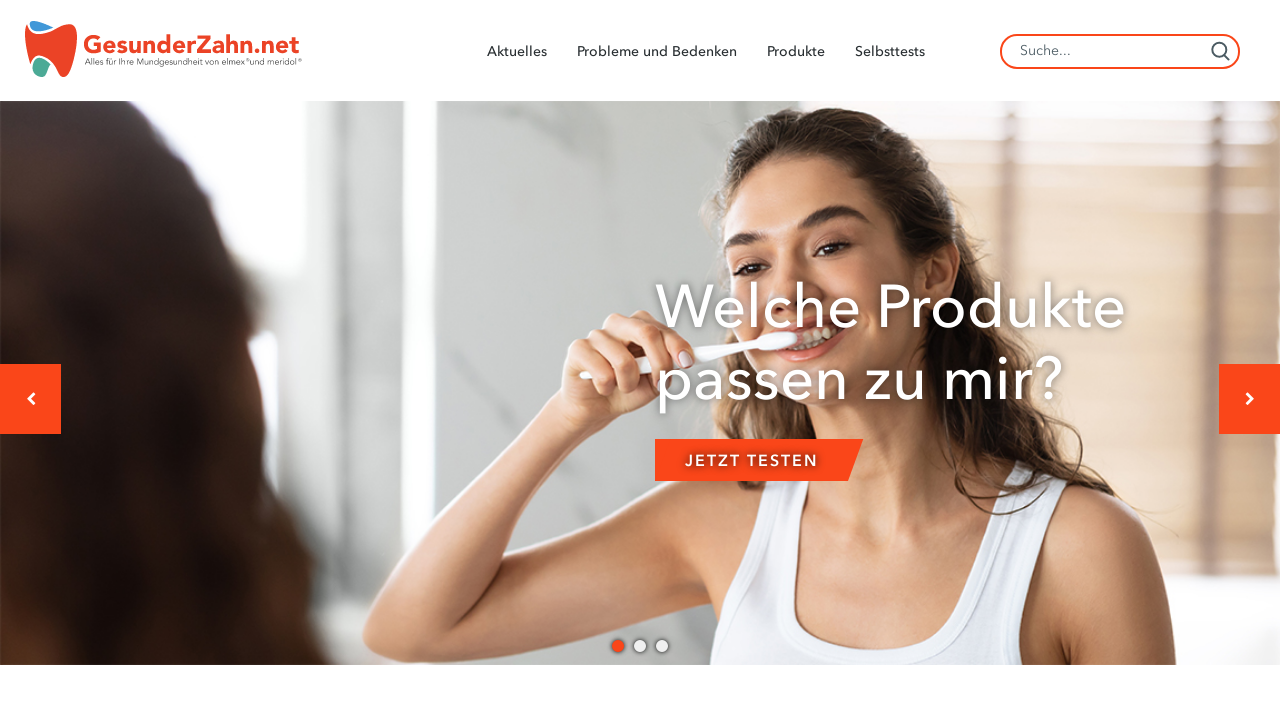

--- FILE ---
content_type: text/html
request_url: https://www.gesunderzahn.net/de-de
body_size: 12427
content:
<!DOCTYPE HTML>

<!--[if lt IE 7]>      <html lang="de-DE"  class="no-js lt-ie9 lt-ie8 lt-ie7"> <![endif]-->
<!--[if IE 7]>         <html lang="de-DE" class="no-js lt-ie9 lt-ie8"> <![endif]-->
<!--[if IE 8]>         <html lang="de-DE" class="no-js lt-ie9"> <![endif]-->
<!--[if gt IE 8]><!--> <html class="no-js" lang="de-DE"> <!--<![endif]-->
<head><script type="text/javascript">
// API Environment Handler - Switches API endpoints based on current domain
(function() {
    const ORIGINAL_CRAWLED_DOMAIN = 'www.gesunderzahn.net';
    
    function isProductionEnvironment() {
        const hostname = window.location.hostname;
        const protocol = window.location.protocol;
        const fullUrl = window.location.href;
        
        // Special case for China corporate site
        if (fullUrl === 'https://corp.colgate.com.cn' || fullUrl.startsWith('https://corp.colgate.com.cn/')) {
            return true;
        }
        
        // Standard production check: https://www.* domains
        return protocol === 'https:' && hostname.startsWith('www.');
    }
    
    function getStageAemDomain() {
        // Convert original crawled domain to stageaem version
        if (ORIGINAL_CRAWLED_DOMAIN.startsWith('www.')) {
            // Replace www. with stageaem.
            return ORIGINAL_CRAWLED_DOMAIN.replace('www.', 'stageaem.');
        } else if (ORIGINAL_CRAWLED_DOMAIN === 'corp.colgate.com.cn') {
            // Prepend stageaem. to corp.colgate.com.cn
            return 'stageaem.' + ORIGINAL_CRAWLED_DOMAIN;
        } else {
            // For other domains, prepend stageaem.
            return 'stageaem.' + ORIGINAL_CRAWLED_DOMAIN;
        }
    }
    
    function transformServicesUrl(url) {
        if (url && url.startsWith('/services/')) {
            if (isProductionEnvironment()) {
                // Production: leave relative URLs unchanged
                console.log('Production environment detected, keeping relative URL:', url);
                return url;
            } else {
                // Non-production: redirect to stageaem version of original domain
                const stageAemDomain = getStageAemDomain();
                const transformedUrl = 'https://' + stageAemDomain + url;
                console.log('Non-production environment, API URL transformed:', url, '->', transformedUrl);
                return transformedUrl;
            }
        }
        return url;
    }
    
    // Monkey patch XMLHttpRequest
    const originalXHROpen = XMLHttpRequest.prototype.open;
    XMLHttpRequest.prototype.open = function(method, url, async, user, password) {
        const transformedUrl = transformServicesUrl(url);
        return originalXHROpen.call(this, method, transformedUrl, async, user, password);
    };
    
    // Monkey patch fetch API
    const originalFetch = window.fetch;
    window.fetch = function(input, init) {
        let url = input;
        if (typeof input === 'string') {
            url = transformServicesUrl(input);
        } else if (input instanceof Request) {
            const originalUrl = input.url;
            const transformedUrl = transformServicesUrl(originalUrl);
            if (transformedUrl !== originalUrl) {
                url = new Request(transformedUrl, input);
            }
        }
        return originalFetch.call(this, url, init);
    };
    
    // Monkey patch jQuery AJAX if jQuery is available
    if (window.jQuery) {
        const originalJQueryAjax = jQuery.ajax;
        jQuery.ajax = function(options) {
            if (typeof options === 'string') {
                options = transformServicesUrl(options);
            } else if (options && options.url) {
                options.url = transformServicesUrl(options.url);
            }
            return originalJQueryAjax.call(this, options);
        };
        
        // Also patch the $ alias if it points to jQuery
        if (window.$ && window.$ === window.jQuery) {
            window.$.ajax = jQuery.ajax;
        }
    }
    
    function updateFormEndpoints() {
        const forms = document.querySelectorAll('form[action*="public.prod-api-services.colgate.com"]');
        
        if (!isProductionEnvironment()) {
            // Switch to stage environment
            forms.forEach(function(form) {
                const currentAction = form.getAttribute('action');
                if (currentAction && currentAction.includes('public.prod-api-services.colgate.com')) {
                    const newAction = currentAction.replace('public.prod-api-services.colgate.com', 'public.stage-api-services.colgate.com');
                    form.setAttribute('action', newAction);
                    console.log('Switched form API endpoint to stage:', newAction);
                }
            });
        }
    }
    
    // Run when DOM is ready
    if (document.readyState === 'loading') {
        document.addEventListener('DOMContentLoaded', updateFormEndpoints);
    } else {
        updateFormEndpoints();
    }
    
    console.log('API Environment Handler initialized for:', isProductionEnvironment() ? 'PRODUCTION' : 'STAGE');
})();
</script>
<meta content="de-DE" name="localeLanguage"/>
<meta charset="utf-8"/>
<meta content="cpdrtooth" name="theme"/>
<meta content="width=device-width, initial-scale=1.0" name="viewport"/>
<script type="application/ld+json">{"@context":"http://schema.org","@type":"BreadcrumbList","itemListElement":[{"@type":"ListItem","position":1,"item":{"@id":"https://www.gesunderzahn.net/de-de","name":"Home"}}]}</script>
<meta content="GesunderZahn.net" name="twitter:title"/>
<meta class="swiftype" content="GesunderZahn.net" data-type="string" name="title"/>
<meta content="Erfahren Sie mehr über gesunde Zähne und eine effektive Mundhygiene in jedem Lebensabschnitt auf GesunderZahn.net." name="twitter:description"/>
<meta content="GesunderZahn.net" property="og:title"/>
<meta content="Erfahren Sie mehr über gesunde Zähne und eine effektive Mundhygiene in jedem Lebensabschnitt auf GesunderZahn.net." name="description"/>
<meta content="Erfahren Sie mehr über gesunde Zähne und eine effektive Mundhygiene in jedem Lebensabschnitt auf GesunderZahn.net." property="og:description"/>
<meta class="swiftype" content="Erfahren Sie mehr über gesunde Zähne und eine effektive Mundhygiene in jedem Lebensabschnitt auf GesunderZahn.net." data-type="string" name="shortDescription"/>
<title>GesunderZahn.net</title>
<script>
	window.dataLayer = [
  {
    "sitewideConfigs": {
      "region": "Germany",
      "countryCode": "DE",
      "language": "German",
      "careCategory": "Oral Care",
      "subCategory": "",
      "environment": "production",
      "domain": "www.gesunderzahn.net",
      "urlPath": "/de-de",
      "contentPath": "/content/cp-sites/oral-care/drtooth/de_de/home"
    }
  }
]
</script>
<link href="https://www.gesunderzahn.net/de-de" rel="canonical"/>
<link href="/etc/designs/zg/cpdrtooth/desktop/css.asset.css/core/design.default.bootstrap.v0-0-1.css" rel="stylesheet"/>
<!--[if lte IE 6]>
		<![endif]-->
<!--[if IE 7]>
		<![endif]-->
<!--[if IE 8]>
		<link rel="stylesheet" href="/etc/designs/zg/cpdrtooth/desktop/css.fileAsset.css/zg/cpdrtooth/desktop/css/utils/ie8.v0-0-1.css" />
<![endif]-->
<link href="/etc/designs/zg/cpdrtooth/desktop/assets/img/favicon.ico" rel="icon" type="image/x-icon"/>
<script src="/etc/designs/zg/cpdrtooth/desktop/js.fileAsset.js/zg/basic/desktop/js/head/head.v0-0-1.js" type="text/javascript"></script>
<!--TrustArc Javascript -->
<script async="async" src="//consent.trustarc.com/notice?domain=elmex.de&c=teconsent

&js=nj&noticeType=bb&pn=2&gtm=1&country=de&language=de&privacypolicylink=https://www.colgatepalmolive.de/legal-privacy-policy&&cookieLink=https://www.colgatepalmolive.de/legal-privacy-policy/cookies" crossorigin></script>
<!--End TrustArc Javascript -->
<!-- google consent mode integration -->
<script type="text/javascript">
(function() {
    function getCookie(name) {
        var cookieArr = document.cookie.split(";");
        for (var i = 0; i < cookieArr.length; i++) {
            var cookiePair = cookieArr[i].split("=");
            if (name == cookiePair[0].trim()) {
                return decodeURIComponent(cookiePair[1]);
            }
        }
        return null;
    }
    var gtmContainer = 'GTM-PJKFLNB'; //Use GTM container ID as per site container
    var noticeBehaviorCookie = "notice_behavior";
    var notice_gdpr_prefs_Cookie = "notice_gdpr_prefs";
    var cmapi_cookie_privacy_cookie = "cmapi_cookie_privacy"
    var noticeBehaviorCookieValue = getCookie(noticeBehaviorCookie);
    var notice_gdpr_prefs_Cookie_Value = getCookie(notice_gdpr_prefs_Cookie);
    var cmapi_cookie_privacy_Value = getCookie(cmapi_cookie_privacy_cookie)
    var isGTMAdded;
    var counter = 0;
    window.dataLayer = window.dataLayer || [];

    function gtag() {
        dataLayer.push(arguments);
    }
    window.isPrefCookieAvailable = false;
    var isPrefCookie = setInterval(function() {
        noticeBehaviorCookieValue = getCookie(noticeBehaviorCookie);
        notice_gdpr_prefs_Cookie_Value = getCookie(notice_gdpr_prefs_Cookie);

        if (!!noticeBehaviorCookieValue) {
            //console.log(noticeBehaviorCookieValue, "<===noticeBehaviorCookieValue", notice_gdpr_prefs_Cookie_Value, "<==notice_gdpr_prefs_Cookie_Value");
            findGTMScript();
            console.log(noticeBehaviorCookieValue, "<===noticeBehaviorCookieValue", cmapi_cookie_privacy_Value, "<===cmapi_cookie_privacy_Value", notice_gdpr_prefs_Cookie_Value, "<==notice_gdpr_prefs_Cookie_Value");

            if ((noticeBehaviorCookieValue == "implied,us" || noticeBehaviorCookieValue == "implied|us") && !notice_gdpr_prefs_Cookie_Value) {
                updateDatalayerWithConsent('default', {
                    ad_storage: 'denied',
                    ad_user_data: 'denied',
                    ad_personalization: 'denied',
                    analytics_storage: 'denied'

                });
                // Add GTM container for non EU enable this option if anynomus tracking allowed
                //addGTM();
            } else if ((noticeBehaviorCookieValue == "implied,eu" || noticeBehaviorCookieValue == "implied|eu") && !notice_gdpr_prefs_Cookie_Value) {
                updateDatalayerWithConsent('default', {
                    ad_storage: 'denied',
                    ad_user_data: 'denied',
                    ad_personalization: 'denied',
                    analytics_storage: 'denied'
                });
                // Add GTM container for EU container only with denied option Add GTM container for non EU enable this option if anonymous tracking allowed
                //addGTM();  
            }
            // Check consent type if the page load is not the initial load
            else {
                console.log('Not a first load')
                if (cmapi_cookie_privacy_Value != "permit 1 required") //new change made
                {
                    checkConsentType();
                    addGTM();
                }
            }
        }

        if (counter == 10 || !!noticeBehaviorCookieValue) {
            // console.log("counter=="+counter);
            clearInterval(isPrefCookie);
        }

    }, 250);

    function checkNoticePrefCookie() {
        return !!notice_gdpr_prefs_Cookie_Value ? true : false;
    }

    function findGTMScript() {
        var scripts = document.getElementsByTagName("script")
        for (var i = 0; i < scripts.length; ++i) {
            if (isGTMScript(scripts[i])) {
                isGTMAdded = true;
                break;
            }
        }
    }

    function updateDatalayerWithConsent(type, consent) {
        var consentObj = {};
        if (!!consent.ad_storage) {
            consentObj['ad_storage'] = consent.ad_storage
        }
        if (!!consent.ad_personalization) {
            consentObj['ad_personalization'] = consent.ad_personalization
        }
        if (!!consent.ad_user_data) {
            consentObj['ad_user_data'] = consent.ad_user_data
        }
        if (!!consent.analytics_storage) {
            consentObj['analytics_storage'] = consent.analytics_storage
        }
        if (!!consentObj) {
            gtag('consent', type, consentObj);
            gtag('set', 'ads_data_redaction', true);
            gtag('set', 'url_passthrough', true);
        }

    }

    function isGTMScript(scriptElem) {
        if (!!scriptElem && !!scriptElem.getAttribute('src')) {
            return scriptElem.getAttribute('src').indexOf("GTM-") > -1;
        }
    }
    // Read notice_gdpr_prefs_Cookie cookie and update the dataLayer with appropriate constent type
    function checkConsentType() {
        notice_gdpr_prefs_Cookie_Value = getCookie(notice_gdpr_prefs_Cookie);
        if (!!notice_gdpr_prefs_Cookie_Value) {
            if (notice_gdpr_prefs_Cookie_Value.indexOf("1") > -1) {
                updateDatalayerWithConsent('update', {
                    analytics_storage: 'granted'
                });
            }
            if (notice_gdpr_prefs_Cookie_Value.indexOf("2") > -1) {
                updateDatalayerWithConsent('update', {
                    ad_personalization: 'granted'
                });
            }
            if (notice_gdpr_prefs_Cookie_Value.indexOf("2") > -1) {
                updateDatalayerWithConsent('update', {
                    ad_user_data: 'granted'
                });
            }
            if (notice_gdpr_prefs_Cookie_Value.indexOf("2") > -1) {
                updateDatalayerWithConsent('update', {
                    ad_storage: 'granted'
                });
            }
            if (notice_gdpr_prefs_Cookie_Value.indexOf("1") == -1) {
                updateDatalayerWithConsent('update', {
                    analytics_storage: 'denied'
                });
            }
            if (notice_gdpr_prefs_Cookie_Value.indexOf("2") == -1) {
                updateDatalayerWithConsent('update', {
                    ad_personalization: 'denied'
                });
            }
            if (notice_gdpr_prefs_Cookie_Value.indexOf("2") == -1) {
                updateDatalayerWithConsent('update', {
                    ad_user_data: 'denied'
                });
            }
            if (notice_gdpr_prefs_Cookie_Value.indexOf("2") == -1) {
                updateDatalayerWithConsent('update', {
                    ad_storage: 'denied'
                });
            }
        }
    }

    function addGTM() {
        findGTMScript();
        if (!isGTMAdded) {
            (function(w, d, s, l, i) {
                w[l] = w[l] || [];
                w[l].push({
                    'gtm.start': new Date().getTime(),
                    event: 'gtm.js'
                });
                var f = d.getElementsByTagName(s)[0],
                    j = d.createElement(s),
                    dl = l != 'dataLayer' ? '&l=' + l : '';
                j.async = true;
                j.src =
                    'https://www.googletagmanager.com/gtm.js?id=' + i + dl;
                f.parentNode.insertBefore(j, f);
            })(window, document, 'script', 'dataLayer', gtmContainer)
        }
    }
    // listen to any updates to the consent type by the user, update the dataLayer and add GTM appropriately.
    self.addEventListener("message", function(e, d) {
        if (!!e && e.data && typeof e.data == "string" && (e.data.indexOf("submit_preferences") > -1 || e.data.indexOf("remove_iframe") > -1)) {
            var decisionPermit = []
            if (self.PrivacyManagerAPI && typeof self.PrivacyManagerAPI.callApi === 'function') {
                var newDecision =
                    self.PrivacyManagerAPI.callApi("getGDPRConsentDecision",
                        self.location.host).consentDecision;
                //cosole.log('consentDecision='+consentDecision+"")

                newDecision && newDecision.forEach(function(label) {
                    decisionPermit.push(label);
                    console.log('decisionPermit=' + label)
                });
            }

            if (decisionPermit.length > 0 && decisionPermit.includes(2) || decisionPermit.includes(3)) {
                checkConsentType();
                addGTM();
                //window.location.reload();
            } else {
                console.log('Do no load GTM as no permission from user');
                //window.location.reload();
            }
        }
    });
})();
</script>
<!-- End google consent mode integration -->
<style>
.bv-pdp [data-bv-show=rating_summary] .bv_main_container {
    justify-content: center;
}
@media (max-width: 991px) {
 .bv-pdp [data-bv-show="rating_summary"] {
   text-align: center !important;
 }
}
.articleList-product-3-up .bazaarvoice-rating {
  order: 3;
}

@media (min-width: 992px) {
  .richText-header-navigation-redesign-2020 > .component-content > .richText-content > ul li.hide-on-desktop {
    display: none;
  }
  .richText-header-navigation-redesign-2020 > .component-content > .richText-content > ul li > ul.nested-menu-right {
    left: auto;
    right: 0;
    top: 100px;
  }
}
</style>
</head>
<body class="page-home layout-default template-default grid-bootstrap nav-item-1" data-path-id="baa0e23c42bb76dd21c199f43f9303ae" data-theme-path="/etc/designs/zg/cpdrtooth/desktop">
<script src="/etc.clientlibs/clientlibs/granite/jquery.min.js"></script>
<script src="/etc.clientlibs/clientlibs/granite/utils.min.js"></script>
<script src="/etc.clientlibs/clientlibs/granite/jquery/granite.min.js"></script>
<script src="/etc.clientlibs/foundation/clientlibs/jquery.min.js"></script>
<script src="/etc.clientlibs/foundation/clientlibs/shared.min.js"></script>
<script src="/etc.clientlibs/cq/personalization/clientlib/underscore.min.js"></script>
<script src="/etc.clientlibs/cq/personalization/clientlib/personalization/kernel.min.js"></script>
<script type="text/javascript">
	$CQ(function() {
		CQ_Analytics.SegmentMgr.loadSegments("/etc/segmentation/contexthub");
	});
</script>
<!-- Google Tag Manager (noscript) -->
<noscript><iframe height="0" src="https://www.googletagmanager.com/ns.html?id=GTM-PJKFLNB" style="display:none;visibility:hidden" width="0"></iframe></noscript>
<!-- End Google Tag Manager (noscript) -->
<!--TrustArc Banner DIV -->
<style>
#consent_blackbar {
position:fixed;
bottom:0px;
margin:auto;
padding-left:10%;
padding-right:10%;
z-index:1000000001;}
</style>
<div id="consent_blackbar"></div>
<!--End TrustArc Banner DIV -->
<div class="container-fluid"><div class="row"><div class="col-xs-12" id="header"><div class="row"><div class="layout-outer"><div class="layout-inner"><div class="col-xs-12 col-md-12 no-padding"><div class="ssiSnippetReference snippetReference section default-style component col-xs-12 reference-header-main-dropdown-2020 header fixed-component">
<div class="inner">
<div class="component-content">
<div>
<div>
<a aria-hidden="true" id="338156392" style="visibility:hidden"></a>
<div class="box component section box-center-vertically box-top-menu first odd last col-xs-12">
<div class="component-content" id="01131232604">
<div class="paragraphSystem content">
<a aria-hidden="true" id="764825614" style="visibility:hidden"></a>
<div class="parametrizedhtml component section default-style first odd col-xs-12 reference-KoreAI-Chatbot-POC">
<div class="component-content">
<!--<script src="https://colpal-cloud-chatbot-prod.appspot.com/UI/libs/jquery.js" type="text/javascript"></script>
<script src="https://colpal-cloud-chatbot-prod.appspot.com/UI/libs/jquery.tmpl.min.js" type="text/javascript"></script>
<script src="https://colpal-cloud-chatbot-prod.appspot.com/UI/libs/jquery-ui.min.js" type="text/javascript"></script>
<link href="https://colpal-cloud-chatbot-prod.appspot.com/UI/libs/jquery-ui.min.css" rel="stylesheet">
</link>
<script src="https://colpal-cloud-chatbot-prod.appspot.com/libs/lodash.min.js"></script>
<script src="https://colpal-cloud-chatbot-prod.appspot.com/libs/anonymousassertion.js"></script>
<script src="https://colpal-cloud-chatbot-prod.appspot.com/kore-bot-sdk-client.js"></script>
<script src="https://colpal-cloud-chatbot-prod.appspot.com/UI/chatWindow.js" type="text/javascript"></script>
<script src="https://colpal-cloud-chatbot-prod.appspot.com/libs/emoji.js" type="text/javascript"></script>
<script src="https://colpal-cloud-chatbot-prod.appspot.com/libs/recorder.js" type="text/javascript"></script>
<script src="https://colpal-cloud-chatbot-prod.appspot.com/UI/libs/jquery.js" type="text/javascript"></script>0
<link href="https://colpal-cloud-chatbot-prod.appspot.com/UI/chatWindow.css" rel="stylesheet">
</link>
<link href="https://colpal-cloud-chatbot-prod.appspot.com/libs/emojione.sprites.css" rel="stylesheet">
</link>
<link href="https://colpal-cloud-chatbot-prod.appspot.com/libs/purejscarousel.css" rel="stylesheet">
</link>
<script src="https://colpal-cloud-chatbot-prod.appspot.com/UI/libs/jquery.js" type="text/javascript"></script>1
<script src="https://colpal-cloud-chatbot-prod.appspot.com/UI/libs/jquery.js" type="text/javascript"></script>2
<link href="https://colpal-cloud-chatbot-prod.appspot.com/UI/custom/customTemplate.css" rel="stylesheet">
</link>
<script src="https://colpal-cloud-chatbot-prod.appspot.com/UI/libs/jquery.js" type="text/javascript"></script>3
<script src="https://colpal-cloud-chatbot-prod.appspot.com/UI/libs/jquery.js" type="text/javascript"></script>4
<script src="https://colpal-cloud-chatbot-prod.appspot.com/UI/libs/jquery.js" type="text/javascript"></script>5
<script src="https://colpal-cloud-chatbot-prod.appspot.com/UI/libs/jquery.js" type="text/javascript"></script>6

<style type="text/css">
	/* Overrides for local file references */

	.recordingMicrophone .recordingGif {
		background-image: url(https://colpal-cloud-chatbot-prod.appspot.com/libs/img/audio-record.gif);
	}

	.ttsSpeakerEnable {
		background-image: url(https://colpal-cloud-chatbot-prod.appspot.com/libs/img/speakerIcon.png);
	}

	.ttsSpeakerDisable {
		background-image: url(https://colpal-cloud-chatbot-prod.appspot.com/libs/img/speakerIcon-mute.png);
	}

	@font-face {
		font-family: 'FontAwesome';
		src: url("https://colpal-cloud-chatbot-prod.appspot.com/fonts/font-awesome/fontawesome-webfont.eot?v=4.1.0");
		src: url("https://colpal-cloud-chatbot-prod.appspot.com/fonts/font-awesome/fontawesome-webfont.eot?#iefix&v=4.1.0") format("embedded-opentype"), url("https://colpal-cloud-chatbot-prod.appspot.com/fonts/font-awesome/fontawesome-webfont.woff?v=4.1.0") format("woff"), url("https://colpal-cloud-chatbot-prod.appspot.com/fonts/font-awesome/fontawesome-webfont.ttf?v=4.1.0") format("truetype"), url("https://colpal-cloud-chatbot-prod.appspot.com/fonts/font-awesome/fontawesome-webfont.svg?v=4.1.0#fontawesomeregular") format("svg");
		font-weight: normal;
		font-style: normal;
	}

	.cf-icon {
		background-image: url(https://colpal-cloud-chatbot-prod.appspot.com/libs/img/composeNewSprite.png);
	}

	.typingIndicatorContent .movingDots {
		background-image: url(https://colpal-cloud-chatbot-prod.appspot.com/libs/img/3dot.gif);
	}
</style>

<script type="text/javascript">
	$(document).on("ready", function () {
		function koreGenerateUUID() {
		console.info("generating UUID");
		var d = new Date().getTime();
		if (window.performance && typeof window.performance.now === "function") {
				d += performance.now(); //use high-precision timer if available
		}
		var uuid = 'xxxxxxxx-xxxx-4xxx-yxxx-xxxxxxxxxxxx'.replace(/[xy]/g, function(c) {
				var r = (d + Math.random() * 16) % 16 | 0;
				d = Math.floor(d / 16);
				return (c == 'x' ? r : (r & 0x3 | 0x8)).toString(16);
		});
		return uuid;
		}
		function assertion(options, callback) {
			var korecookie = localStorage.getItem("korecom");
			var uuid = (korecookie) || koreGenerateUUID();
			localStorage.setItem("korecom", uuid);
			var jsonData = {
				"clientId": botOptions.clientId,
				"clientSecret": "7/r4qqdDT5YL5pLXcmMoF8BphUXiCZrPVGWlOYVM72Q=",
				"identity": uuid,
				"aud": "",
				"isAnonymous": true
			};
		$.ajax({
				url: "https://demo.kore.net/users/sts",
				
				type: 'post',
				data: jsonData,
				dataType: 'json',
				success: function (data) {
					options.assertion = data.jwt;
					options.handleError = koreBot.showError;
					options.botDetails = koreBot.botDetails;
					callback(null, options);
					setTimeout(function () {
						if (koreBot && koreBot.initToken) {
							koreBot.initToken(options);
						}
					}, 2000);
				},
				error: function (err) {
					koreBot.showError(err.responseText);
				}
			});
		}

		var botOptions = {};
		botOptions.logLevel = 'debug';
		botOptions.koreAPIUrl = "https://bots.kore.ai/api/";
		botOptions.koreSpeechAPIUrl = "https://speech.kore.ai/";
		//botOptions.bearer = "bearer xyz-------------------";
		botOptions.ttsSocketUrl = 'wss://speech.kore.ai/tts/ws';
		//botOptions.userIdentity = "";// Provide users email id here
		botOptions.recorderWorkerPath = 'https://colpal-cloud-chatbot-prod.appspot.com/libs/recorderWorker.js';
		botOptions.assertionFn = assertion;
		botOptions.koreAnonymousFn = koreAnonymousFn;
		botOptions.clientId   = "cs-6a7df9ee-cfa4-5c69-8435-fd07fc1c1cec"; // secure client-id
		botOptions.botInfo = {name:"Colgate Professional","_id":"st-34dda4aa-cb0b-5fe3-a217-a82c4c30de61"}; // bot name is case sensitive
		
		var chatConfig={
			botOptions:botOptions,
			allowIframe: false,
			isSendButton: false,
			isTTSEnabled: true,
			isSpeechEnabled: true,
			allowGoogleSpeech: false,
			allowLocation: false,
			loadHistory: false,
			messageHistoryLimit: 10
		};
		/* 
			allowGoogleSpeech will use Google cloud service api.
			Google speech key is required for all browsers except chrome.
			On Windows 10, Microsoft Edge will support speech recognization.
			*/
		var koreBot = koreBotChat();
		koreBot.show(chatConfig);
		$('.openChatWindow').click(function () {
			koreBotChat().show(chatConfig);
		});
	});
</script>

<div id="chatContainer"> -->
<!--<button class="openChatWindow">Open Chat Window</button>-->
<!--  </div> -->
</div>
</div>
<div class="image component section default-style even col-xs-9 col-sm-7 col-md-4 col-lg-3">
<div class="component-content left">
<div class="analytics-image-tracking"></div>
<a href="/de-de"><img alt="Healthy Tooth" src="/content/dam/cp-sites/oral-care/drtooth/de_de/logo-ht-de.svg" title="Healthy Tooth"/> </a>
</div>
</div>
<div class="richText component section richText-header-navigation-redesign-2020 odd col-xs-2 col-xs-offset-0 col-sm-2 col-sm-offset-3 col-md-8 col-md-offset-0 col-lg-6 col-lg-offset-0">
<div class="component-content">
<div class="richText-content">
<ul>
<li><a href="/de-de/aktuelles" title="Aktuelles">Aktuelles</a></li>
<li><a class="hyperlinkStyle-nested-menu" href="/de-de/issues-and-concerns" style="text-align: center;">Probleme und Bedenken </a>
<ul class="nested-menu-right">
<li class="hide-on-desktop"><a href="/de-de/issues-and-concerns">Mehr zum Thema</a></li>
<li><a href="/de-de/articles/sensitive-teeth">Schmerzempfindliche Zähne</a></li>
<li><a href="/de-de/articles/caries">Vorbeugung gegen Karies</a></li>
<li><a href="/de-de/articles/white-teeth">Natürlich weiße Zähne</a></li>
<li><a href="/de-de/articles/erosion">Zahnschmelz und Erosion</a></li>
<li><a href="/de-de/articles/pain">Zahnfleischbluten und Zahnfleischprobleme</a></li>
<li><a href="/de-de/articles/bad-breath">Mundgeruch</a></li>
<li><a href="/de-de/kids-and-babies">Zahnpflege für Babys und Kinder</a></li>
<li><a href="/de-de/articles/procedures"> Zahnkorrekturen, Zahnersatz &amp; Co</a>.</li>
</ul> </li>
<li><a href="/de-de/products">Produkte<br/> </a></li>
<li><a class="hyperlinkStyle-nested-menu" href="/de-de/selbsttests">Selbsttests</a>
<ul class="nested-menu-right">
<li style="text-align: left;"><a href="/de-de/zahnfleisch-gesundheit-test">Zahnfleischtest</a></li>
<li style="text-align: left;"><a href="/de-de/toothquiz">Zahngesundheitstest</a></li>
<li style="text-align: left;"><a href="/de-de/risikorechner">Zahnschmelzverlust-Risikorechner</a></li>
<li style="text-align: left;"><a href="/de-de/product-reco-quiz">Welche Produkte passen zu mir?</a></li>
</ul> </li>
</ul>
</div>
</div>
</div>
<div class="box component section search-box even last col-xs-12 col-lg-3">
<div class="component-content" id="0624266166">
<div class="paragraphSystem content">
<a aria-hidden="true" id="01712522316" style="visibility:hidden"></a>
<div class="parametrizedhtml component section default-style first odd last col-xs-12 reference-search-input">
<div class="component-content">
<div class="searchBox component section col-xs-12 even default-style initialized">
<div aria-label="Show Search" class="search-button" role="button" tabindex="0">
<span class="mobile-icon"></span>
</div>
<div class="search-bar st-search-bar component-content initialized" data-action="/" id="st-search-0">
<div class="form-search">
<label class="searchBox-label"> <input aria-label="Search Field" autocomplete="off" class="input-medium search-query" maxlength="2048" placeholder="Suche..." type="text"/> </label>
<button aria-label="Search" class="search-btn" title="Search" type="submit"></button>
</div>
</div>
</div>
</div>
</div>
</div>
</div>
</div>
</div>
</div>
</div></div>
</div>
</div>
</div>
</div></div></div></div></div></div><div class="col-xs-12" id="content"><div class="row"><div class="layout-outer"><div class="layout-inner"><div class="col-xs-12 col-md-12 default-style"><div class="full-width-content paragraphSystem"><a aria-hidden="true" id="1211543449" style="visibility:hidden"></a>
<div class="carousel component section carousel-hero-content first odd col-xs-12">
<div class="component-content">
<ul class="carousel-slides" data-delay="6" data-rotate="false">
<li class="carousel-slide clearfix odd is-active first">
<div class="carouselSlide component section slides-item1">
<div class="no-image">
<div class="carousel-content">
<div class="paragraphSystem content">
<a aria-hidden="true" id="1976752046" style="visibility:hidden"></a>
<div class="box component section box-hero-content first odd last col-xs-12">
<div class="component-content" id="422959067">
<div class="paragraphSystem content">
<a aria-hidden="true" id="01358414267" style="visibility:hidden"></a>
<div class="image component section image-cover first odd col-xs-12 col-lg-offset-0">
<div class="component-content left">
<div class="analytics-image-tracking"></div>
<picture>
<!--[if IE 9]><video style="display: none;"><![endif]-->
<source media="(min-width: 0px) and (max-width: 767px)" srcset="/content/dam/cp-sites/oral-care/drtooth/de_de/product-reco-quiz/product-reco-quiz-image.jpeg.rendition.1150.507.jpg"/>
<source media="(min-width: 768px) and (max-width: 991px)" srcset="/content/dam/cp-sites/oral-care/drtooth/de_de/product-reco-quiz/product-reco-quiz-image.jpeg.rendition.1150.507.jpg"/> <!--[if IE 9]></video><![endif]-->
<img alt="" src="/content/dam/cp-sites/oral-care/drtooth/de_de/product-reco-quiz/product-reco-quiz-image.jpeg"/>
</picture>
</div>
</div>
<div class="richText component section default-style even last col-xs-12 col-md-5 col-md-offset-6 col-lg-5 col-lg-offset-6">
<div class="component-content">
<div class="richText-content">
<h2 style="font-size: 6rem;">Welche Produkte passen zu mir?</h2>
<p><a class="hyperlinkStyle-block-on-mobile hyperlinkStyle-button-bevel" href="/de-de/product-reco-quiz">Jetzt testen</a></p>
</div>
</div>
</div>
</div>
</div>
</div>
</div>
</div>
</div>
</div> </li>
<li class="carousel-slide clearfix even">
<div class="carouselSlide component section slides-item3">
<div class="no-image">
<div class="carousel-content">
<div class="paragraphSystem content">
<a aria-hidden="true" id="01638156880" style="visibility:hidden"></a>
<div class="box component section box-hero-content first odd last col-xs-12">
<div class="component-content" id="01535594435">
<div class="paragraphSystem content">
<a aria-hidden="true" id="1478857895" style="visibility:hidden"></a>
<div class="image component section image-cover first odd col-xs-12 col-lg-offset-0">
<div class="component-content left">
<div class="analytics-image-tracking"></div>
<picture>
<!--[if IE 9]><video style="display: none;"><![endif]-->
<source media="(min-width: 0px) and (max-width: 767px)" srcset="/content/dam/cp-sites/oral-care/drtooth/global/hero/hero2.png.rendition.1200.555.png"/>
<source media="(min-width: 768px) and (max-width: 991px)" srcset="/content/dam/cp-sites/oral-care/drtooth/global/hero/hero2.png.rendition.1200.555.png"/> <!--[if IE 9]></video><![endif]-->
<img alt="" src="/content/dam/cp-sites/oral-care/drtooth/global/hero/hero2.png"/>
</picture>
</div>
</div>
<div class="richText component section default-style even last col-xs-12 col-md-5 col-md-offset-6 col-lg-5 col-lg-offset-6">
<div class="component-content">
<div class="richText-content">
<h2 style="font-size: 6rem;">Was tun gegen Mundgeruch?</h2>
<p><a class="hyperlinkStyle-block-on-mobile hyperlinkStyle-button-bevel" href="/de-de/articles/bad-breath/tipps-gegen-mundgeruch">Mehr erfahren</a></p>
<p> </p>
</div>
</div>
</div>
</div>
</div>
</div>
</div>
</div>
</div>
</div> </li>
<li class="carousel-slide clearfix odd last">
<div class="carouselSlide component section slides-item0">
<div class="no-image">
<div class="carousel-content">
<div class="paragraphSystem content">
<a aria-hidden="true" id="0510760787" style="visibility:hidden"></a>
<div class="box component section box-hero-content first odd last col-xs-12">
<div class="component-content" id="01569542816">
<div class="paragraphSystem content">
<a aria-hidden="true" id="875413194" style="visibility:hidden"></a>
<div class="image component section image-cover first odd col-xs-12 col-lg-offset-0">
<div class="component-content left">
<div class="analytics-image-tracking"></div>
<picture>
<!--[if IE 9]><video style="display: none;"><![endif]-->
<source media="(min-width: 0px) and (max-width: 767px)" srcset="/content/dam/cp-sites/oral-care/drtooth/global/hero/hero.png.rendition.1280.1280.png"/>
<source media="(min-width: 768px) and (max-width: 991px)" srcset="/content/dam/cp-sites/oral-care/drtooth/global/hero/hero.png.rendition.1280.1280.png"/> <!--[if IE 9]></video><![endif]-->
<img alt="" src="/content/dam/cp-sites/oral-care/drtooth/global/hero/hero.png"/>
</picture>
</div>
</div>
<div class="richText component section default-style even last col-xs-12 col-md-5 col-md-offset-6 col-lg-5 col-lg-offset-6">
<div class="component-content">
<div class="richText-content">
<h2 style="font-size: 6rem;">Wann bekommt Ihr Baby seine ersten Zähne?</h2>
<p><a class="hyperlinkStyle-block-on-mobile hyperlinkStyle-button-bevel" href="/de-de/articles/kids-and-children-oral-care/mundpflege-fur-kinder">Mehr erfahren</a></p>
<p> </p>
</div>
</div>
</div>
</div>
</div>
</div>
</div>
</div>
</div>
</div> </li>
</ul>
<ul class="carousel-nav">
<li class="carousel-nav-prev"> <a aria-label="" href="#" role="button"> « </a> </li>
<li class="carousel-nav-item is-active"> <a href="#" role="button">1</a> </li>
<li class="carousel-nav-item"> <a href="#" role="button">2</a> </li>
<li class="carousel-nav-item"> <a href="#" role="button">3</a> </li>
<li class="carousel-nav-next"> <a aria-label="" href="#" role="button"> » </a> </li>
</ul>
</div>
</div><div class="articleListReordered articleList section articleList-related-articles--gh articleList-related-articles even component list col-xs-12">
<div class="component-content" id="236256124">
<div class="analytics-articleList-tracking"></div>
<h2 class="articleList-heading">Beliebte Artikel diese Woche</h2>
<ul class="articleList-list">
<li class="articleList-article powerreviews-ratings odd first item1 articleList-has-image">
<div class="articleList-article-wrapper">
<div class="articleList-thumbnail-wrapper">
<a href="/de-de/articles/kids-and-children-oral-care/mundpflege-fur-kinder"><img alt="" class="articleList-thumbnail" src="/content/dam/cp-sites/oral-care/drtooth/global/articles/default-photo.png"/> </a>
</div>
<h3 class="articleList-title"> <a href="/de-de/articles/kids-and-children-oral-care/mundpflege-fur-kinder">Die Zahnentwicklung bei Ihrem Baby</a></h3>
<div class="articleList-description">
<span class="articleList-description-content">Ab wann Babys zahnen, ist von Kind zu Kind verschieden. In der Regel kommt der erste Zahn um den 6. Monat herum. Von jetzt an steht Ihnen und Ihrem Kleinen eine aufregende Zeit bevor. Dabei gibt es eine typische Zeitachse. Wenn Sie zum ersten Mal Eltern sind, können Sie sich daran gut orientieren…</span>
</div>
<a class="articleList-more" href="/de-de/articles/kids-and-children-oral-care/mundpflege-fur-kinder" title="Die Zahnentwicklung bei Ihrem Baby"><span>Mehr erfahren</span> <span class="articleList-more-arrow">»</span> </a>
</div> </li>
<li class="articleList-article powerreviews-ratings even item2 articleList-has-image">
<div class="articleList-article-wrapper">
<div class="articleList-thumbnail-wrapper">
<a href="/de-de/articles/bad-breath/tipps-gegen-mundgeruch"><img alt="" class="articleList-thumbnail" src="/content/dam/cp-sites/oral-care/drtooth/global/articles/was-tun-bei.png"/> </a>
</div>
<h3 class="articleList-title"> <a href="/de-de/articles/bad-breath/tipps-gegen-mundgeruch">Tipps gegen Mundgeruch</a></h3>
<div class="articleList-description">
<span class="articleList-description-content">Wenn Sie die Ursache für Ihren Mundgeruch wirklich wissen wollen, sollten Sie einen Termin bei Ihrem Zahnarzt machen. Mithilfe Ihrer vollständigen Krankengeschichte und aller zahnärztlichen Befunde kann Ihr Zahnarzt die Ursache finden. Es gibt zahlreiche Ursachen für schlechten Atem...</span>
</div>
<a class="articleList-more" href="/de-de/articles/bad-breath/tipps-gegen-mundgeruch" title="Tipps gegen Mundgeruch"><span>Mehr erfahren</span> <span class="articleList-more-arrow">»</span> </a>
</div> </li>
<li class="articleList-article powerreviews-ratings odd last item3 articleList-has-image">
<div class="articleList-article-wrapper">
<div class="articleList-thumbnail-wrapper">
<a href="/de-de/articles/sensitive-teeth/zahnpasta-gegen-schmerzempfindliche-zahne"><img alt="697576509" class="articleList-thumbnail" src="/content/dam/cp-sites/oral-care/drtooth/global/articles/toothpaste-sensitive-teeth/toothpaste-sensitive-teeth.jpg" title="697576509"/> </a>
</div>
<h3 class="articleList-title"> <a href="/de-de/articles/sensitive-teeth/zahnpasta-gegen-schmerzempfindliche-zahne">Zahnpasta gegen schmerzempfindliche Zähne</a></h3>
<div class="articleList-description">
<span class="articleList-description-content">Die häufigste Ursache für empfindliche Zähne ist der Rückgang des Zahnfleisches, bei dem sich das Zahnfleisch von den Zähnen löst. Zahnfleischrückgang wird normalerweise durch Zahnfleischerkrankungen verursacht. Das Dentin unter dem Zahnfleischrand wird infolgedessen Reizstoffen ausgesetzt...</span>
</div>
<a class="articleList-more" href="/de-de/articles/sensitive-teeth/zahnpasta-gegen-schmerzempfindliche-zahne" title="Zahnpasta gegen schmerzempfindliche Zähne"><span>Mehr erfahren</span> <span class="articleList-more-arrow">»</span> </a>
</div> </li>
</ul>
</div>
</div><div class="divider component section divider-height-2 transparent odd col-xs-12">
<div class="component-content">
</div>
</div><div class="box component section box-background-gray-lighter box-full-width box-full-width-background even col-xs-12">
<div class="component-content" id="0406186411">
<div class="paragraphSystem content">
<a aria-hidden="true" id="0451190081" style="visibility:hidden"></a>
<div class="articleListCustom articleList section articleList-related-category-carousel first odd component list col-xs-12 col-md-10 col-md-offset-1">
<div class="component-content" id="0840134571">
<div class="analytics-articleList-tracking"></div>
<h2 class="articleList-heading">Lernen Sie mehr über...</h2>
<ul class="articleList-list">
<li class="articleList-article odd first item1 articleList-has-image">
<div class="articleList-article-wrapper">
<h3 class="articleList-title"> <a href="/de-de/articles/sensitive-teeth">Schmerzempfindliche Zähne</a></h3>
<div class="articleList-description">
<a href="/de-de/articles/sensitive-teeth" title="Schmerzempfindliche Zähne"><img alt="" class="articleList-thumbnail" src="/content/dam/cp-sites/oral-care/drtooth/global/articles/categories/sensitive-teeth.png"/> </a>
<span class="articleList-description-content">Was kann man gegen empfindliche Zähne tun? Welche Zahnpasta für empfindliche Zähne? Hausmittel and Tipps</span>
</div>
</div> </li>
<li class="articleList-article even item2 articleList-has-image">
<div class="articleList-article-wrapper">
<h3 class="articleList-title"> <a href="/de-de/articles/caries">Vorbeugung gegen Karies</a></h3>
<div class="articleList-description">
<a href="/de-de/articles/caries" title="Vorbeugung gegen Karies"><img alt="" class="articleList-thumbnail" src="/content/dam/cp-sites/oral-care/drtooth/global/caries-category-carousel.jpg"/> </a>
<span class="articleList-description-content">Wie kann man Karies behandeln? Wie erkenne ich ob ich Karies habe? Karies - Ursachen, Symptome and Behandlung.</span>
</div>
</div> </li>
<li class="articleList-article odd item3 articleList-has-image">
<div class="articleList-article-wrapper">
<h3 class="articleList-title"> <a href="/de-de/articles/white-teeth">Natürlich weiße Zähne</a></h3>
<div class="articleList-description">
<a href="/de-de/articles/white-teeth" title="Natürlich weiße Zähne"><img alt="" class="articleList-thumbnail" src="/content/dam/cp-sites/oral-care/drtooth/global/articles/categories/white-teeth.png"/> </a>
<span class="articleList-description-content">Was kann ich gegen gelbe Zähne machen? Wie kriege ich die Zähne weiß? Was kostet ein Bleaching der Zähne? </span>
</div>
</div> </li>
<li class="articleList-article even item4 articleList-has-image">
<div class="articleList-article-wrapper">
<h3 class="articleList-title"> <a href="/de-de/articles/erosion">Zahnschmelz &amp; Erosion</a></h3>
<div class="articleList-description">
<a href="/de-de/articles/erosion" title="Zahnschmelz  &amp; Erosion"><img alt="" class="articleList-thumbnail" src="/content/dam/cp-sites/oral-care/drtooth/global/articles/categories/caries.png"/> </a>
<span class="articleList-description-content">Was ist eine Zahnerosion? Wie entstehen Erosionen am Zahn? Kann Zahnpasta Zahnschmelz reparieren?</span>
</div>
</div> </li>
<li class="articleList-article odd item5 articleList-has-image">
<div class="articleList-article-wrapper">
<h3 class="articleList-title"> <a href="/de-de/articles/pain">Zahnfleischbluten &amp; Zahnfleischprobleme</a></h3>
<div class="articleList-description">
<a href="/de-de/articles/pain" title="Zahnfleischbluten &amp; Zahnfleischprobleme"><img alt="" class="articleList-thumbnail" src="/content/dam/cp-sites/oral-care/drtooth/global/articles/categories/gum-issues.png"/> </a>
<span class="articleList-description-content">Hallo Zahnarzt! Mittel gegen Zahnschmerzen und Zahnfleischschmerzen. Fragen, Antworten und Ratschläge für Eltern.</span>
</div>
</div> </li>
<li class="articleList-article even item6 articleList-has-image">
<div class="articleList-article-wrapper">
<h3 class="articleList-title"> <a href="/de-de/articles/bad-breath">Mundgeruch</a></h3>
<div class="articleList-description">
<a href="/de-de/articles/bad-breath" title="Mundgeruch"><img alt="" class="articleList-thumbnail" src="/content/dam/cp-sites/oral-care/drtooth/de_de/products/bad-breath-category.png"/> </a>
<span class="articleList-description-content">Mundgeruch</span>
</div>
</div> </li>
<li class="articleList-article odd item7 articleList-has-image">
<div class="articleList-article-wrapper">
<h3 class="articleList-title"> <a href="/de-de/articles/kids-and-children-oral-care">Zahnpflege für Babys &amp; Kinder</a></h3>
<div class="articleList-description">
<a href="/de-de/articles/kids-and-children-oral-care" title="Zahnpflege für Babys und Kinder"><img alt="" class="articleList-thumbnail" src="/content/dam/cp-sites/oral-care/drtooth/global/kids-category-carousel.jpg"/> </a>
<span class="articleList-description-content">Hallo Zahnarzt! Ihr Online-Kinderzahnarzt für Kinder- und Milchzähne. Fragen, Antworten und Ratschläge für Eltern.</span>
</div>
</div> </li>
<li class="articleList-article even last item8 articleList-has-image">
<div class="articleList-article-wrapper">
<h3 class="articleList-title"> <a href="/de-de/articles/procedures">Zahnkorrekturen, Zahnersatz &amp; Co.</a></h3>
<div class="articleList-description">
<a href="/de-de/articles/procedures" title="Zahnkorrekturen, Zahnersatz &amp; Co. "><img alt="" class="articleList-thumbnail" src="/content/dam/cp-sites/oral-care/drtooth/global/articles/categories/procedures.png"/> </a>
<span class="articleList-description-content">Zahnärztliche Patientenberatung und Tipps - Zähne, Zahnfleisch, Zahnimplantate und Zahnersatz</span>
</div>
</div> </li>
</ul>
</div>
</div>
<div class="divider component section divider-height-2 transparent even last col-xs-12">
<div class="component-content">
</div>
</div>
</div>
</div>
</div><div class="divider component section divider-height-1 transparent odd col-xs-12">
<div class="component-content">
</div>
</div><div class="box component section default-style even col-xs-12">
<div class="component-content" id="02021064929">
<div class="paragraphSystem content">
<a aria-hidden="true" id="0378412663" style="visibility:hidden"></a>
<div class="richText component section richText-most-recent-title first odd col-xs-12 col-xs-offset-0 col-sm-8 col-lg-6 col-lg-offset-0">
<div class="component-content">
<div class="richText-content">
<h3>Neueste Artikel</h3>
</div>
</div>
</div>
<div class="articleListReordered articleList section articleList-most-recent-articles even last component list col-xs-12">
<div class="component-content" id="01355527410">
<div class="analytics-articleList-tracking"></div>
<ul class="articleList-list">
<li class="articleList-article powerreviews-ratings odd first item1 articleList-has-image">
<div class="articleList-article-wrapper">
<div class="articleList-thumbnail-wrapper">
<a href="/de-de/articles/kids-and-children-oral-care/bereiten-sie-die-baby-zahnburste-vor-ab-wann-zahnen-babys"><img alt="" class="articleList-thumbnail" src="/content/dam/cp-sites/oral-care/drtooth/global/articles/get-the-baby-toothbrush-ready/baby-toothbrush.png"/> </a>
</div>
<h3 class="articleList-title"> <a href="/de-de/articles/kids-and-children-oral-care/bereiten-sie-die-baby-zahnburste-vor-ab-wann-zahnen-babys">Bereiten Sie die Baby-Zahnbürste vor - &lt;br&gt;Ab wann zahnen Babys?</a></h3>
<div class="articleList-description">
<span class="articleList-description-content">Die ersten Zähnchen kommen bei den meisten Kindern um den sechsten Monat herum. Aber schon lange vorher sollten Sie Ihr Kind an Mundhygiene gewöhnen, z.B. mit sanften Zahnfleischmassagen. Etwa ab dem Alter von zwei Jahren wollen sich viele Kinder die Zähne selbst putzen. Es dauert aber eine Weile, bis sie das richtig können. Hier erfahren Sie, wie Sie das Zähneputzen zum spielerischen Lernvergnügen machen können...</span>
</div>
<a class="articleList-more" href="/de-de/articles/kids-and-children-oral-care/bereiten-sie-die-baby-zahnburste-vor-ab-wann-zahnen-babys" title="Bereiten Sie die Baby-Zahnbürste vor - &amp;lt;br&amp;gt;Ab wann zahnen Babys?"><span>Jetzt lesen</span> <span class="articleList-more-arrow">»</span> </a>
</div> </li>
<li class="articleList-article powerreviews-ratings even item2 articleList-has-image">
<div class="articleList-article-wrapper">
<div class="articleList-thumbnail-wrapper">
<a href="/de-de/articles/white-teeth/die-besten-tipps-wie-sie-gelbe-zaehne-weiss-bekommen"><img alt="" class="articleList-thumbnail" src="/content/dam/cp-sites/oral-care/drtooth/global/articles/best-tips/best-tips.png"/> </a>
</div>
<h3 class="articleList-title"> <a href="/de-de/articles/white-teeth/die-besten-tipps-wie-sie-gelbe-zaehne-weiss-bekommen">Die besten Tipps wie Sie gelbe Zähne weiß bekommen</a></h3>
<div class="articleList-description">
<span class="articleList-description-content">Gelbe Zähne kommen nicht immer von Kaffee und Zigaretten. Eine Vielzahl von anderen Ursachen kann ebenfalls dazu führen, dass nicht alle Menschen ein makellos weißes Gebiss haben. Wenn gründliche Zahnhygiene nichts nützt, lesen Sie hier, was sonst noch gegen gelbe Zähne hilft...</span>
</div>
<a class="articleList-more" href="/de-de/articles/white-teeth/die-besten-tipps-wie-sie-gelbe-zaehne-weiss-bekommen" title="Die besten Tipps wie Sie gelbe Zähne weiß bekommen"><span>Jetzt lesen</span> <span class="articleList-more-arrow">»</span> </a>
</div> </li>
<li class="articleList-article powerreviews-ratings odd last item3 articleList-has-image">
<div class="articleList-article-wrapper">
<div class="articleList-thumbnail-wrapper">
<a href="/de-de/articles/procedures/was-kostet-eine-zahnkrone"><img alt="" class="articleList-thumbnail" src="/content/dam/cp-sites/oral-care/drtooth/global/articles/how-cost-implant/how-cost-implant.png"/> </a>
</div>
<h3 class="articleList-title"> <a href="/de-de/articles/procedures/was-kostet-eine-zahnkrone">Was kostet eine Zahnkrone?</a></h3>
<div class="articleList-description">
<span class="articleList-description-content">Eine Zahnkrone ist eine künstliche „Kappe“, die über einem Zahn angebracht ist. Der Preis hängt von einer Reihe von Faktoren ab, wobei die Art des verwendeten Materials am wichtigsten ist.</span>
</div>
<a class="articleList-more" href="/de-de/articles/procedures/was-kostet-eine-zahnkrone" title="Was kostet eine Zahnkrone?"><span>Jetzt lesen</span> <span class="articleList-more-arrow">»</span> </a>
</div> </li>
</ul>
</div>
</div>
</div>
</div>
</div><div class="divider component section divider-height-2 transparent odd last col-xs-12">
<div class="component-content">
</div>
</div></div>
</div></div></div></div></div><div class="col-xs-12" id="footer"><div class="row"><div class="layout-outer"><div class="layout-inner"><div class="col-xs-12 col-md-12 no-padding"><div class="ssiSnippetReference snippetReference section default-style component col-xs-12 reference-footer footer fixed-component" data-id="swiftype" data-swiftype-index="false">
<div class="inner">
<div class="component-content">
<div>
<div>
<a aria-hidden="true" id="749479357" style="visibility:hidden"></a>
<div class="box component section box-background-gray-dark even col-xs-12">
<div class="component-content" id="443500147">
<div class="paragraphSystem content">
<a aria-hidden="true" id="0678062883" style="visibility:hidden"></a>
<div class="parametrizedhtml component section default-style first odd col-xs-12 reference-go-to-top">
<div class="component-content">
<a class="go-to-top" href="#"> <i></i> <span>Top</span> </a>
</div>
</div>
<div class="parametrizedhtml component section social-icons-footer even col-xs-12 reference-social-links">
<div class="component-content">
<div class="social-icons">
<a class="facebook" href="https://www.facebook.com/elmexDE/" target="_blank"></a>
<a class="youtube" href="https://www.youtube.com/user/elmexForschung" target="_blank"></a>
</div>
</div>
</div>
<div class="box component section default-style odd col-xs-6 col-md-3">
<div class="component-content" id="921483673">
<div class="paragraphSystem content">
<a aria-hidden="true" id="0417824253" style="visibility:hidden"></a>
<div class="richText component section default-style first odd last col-xs-12">
<div class="component-content">
<div class="richText-content">
<h5><span class="selectionStyle-normal selectionStyle-margin">gesunderzahn.net</span></h5>
<p><a href="/de-de"><span class="selectionStyle-light">Home</span></a></p>
<p><a href="/de-de/kids-and-babies" title="#"><span class="selectionStyle-light">Babys und Kinder</span></a></p>
<p><a href="/de-de/issues-and-concerns" title="#"><span class="selectionStyle-light">Probleme und Bedenken</span></a></p>
<p><a href="/de-de/products" title="#"><span class="selectionStyle-light">Produkte</span></a></p>
</div>
</div>
</div>
</div>
</div>
</div>
<div class="box component section default-style even col-xs-6 col-md-3 col-md-offset-6 col-lg-offset-6">
<div class="component-content" id="0340451966">
<div class="paragraphSystem content">
<a aria-hidden="true" id="01122571028" style="visibility:hidden"></a>
<div class="richText component section default-style first odd last col-xs-12">
<div class="component-content">
<div class="richText-content">
<h5><span class="selectionStyle-normal selectionStyle-margin">Unser Unternehmen</span></h5>
<p><a href="https://www.colgatepalmolive.de/contact-us" target="_blank" title="Kontakt"><span class="selectionStyle-light">Kontakt</span></a></p>
<p><a href="https://www.colgatepalmolive.de/" target="_blank" title="colgatepalmolive.de"><span class="selectionStyle-light">colgatepalmolive.de</span></a></p>
</div>
</div>
</div>
</div>
</div>
</div>
<div class="divider component section transparent odd last col-xs-12">
<div class="component-content">
</div>
</div>
</div>
</div>
</div><div class="box component section box-background-gray-dark box-footer-bottom odd col-xs-12">
<div class="component-content" id="985007957">
<div class="paragraphSystem content">
<a aria-hidden="true" id="01987685441" style="visibility:hidden"></a>
<div class="richText component section default-style first odd col-xs-12 col-md-5">
<div class="component-content">
<div class="richText-content">
<p class="selectionStyle-small">© 2023 CP GABA GmbH. Alle Rechte vorbehalten.</p>
</div>
</div>
</div>
<div class="image component section default-style even col-xs-12 col-md-2">
<div class="component-content middle">
<div class="analytics-image-tracking"></div>
<a href="https://www.colgatepalmolive.de/" rel="noopener noreferrer" target="_blank"><picture>
<!--[if IE 9]><video style="display: none;"><![endif]-->
<source media="(min-width: 0px) and (max-width: 767px)" srcset="/content/dam/cp-sites/oral-care/elmex/de_de/gaba-gmbh-logo-white.png.rendition.1280.1280.png"/>
<source media="(min-width: 768px) and (max-width: 991px)" srcset="/content/dam/cp-sites/oral-care/elmex/de_de/gaba-gmbh-logo-white.png.rendition.1280.1280.png"/> <!--[if IE 9]></video><![endif]-->
<img alt="Logo GABA" src="/content/dam/cp-sites/oral-care/elmex/de_de/gaba-gmbh-logo-white.png" title="Logo GABA"/>
</picture> </a>
</div>
</div>
<div class="richText component section richText-text-align-right odd last col-xs-12 col-md-5">
<div class="component-content">
<div class="richText-content">
<p class="selectionStyle-small"><a href="https://www.colgatepalmolive.de/impressum" target="_blank" title="Impressum">Impressum</a> <a href="https://www.colgatepalmolive.de/legal-privacy-policy" target="_blank" title="Rechtshinweise">Rechtshinweise</a> <a href="#" onclick="truste.eu &amp;&amp; truste.eu.clickListener(2)">Cookie-Einstellungs-Tool</a></p>
</div>
</div>
</div>
</div>
</div>
</div><div class="box component section box-background-gray-dark even last col-xs-12">
<div class="component-content" id="2143204858">
<div class="paragraphSystem content">
<a aria-hidden="true" id="1511820644" style="visibility:hidden"></a>
<div class="parametrizedhtml component section default-style first odd col-xs-12 reference-site-config">
<div class="component-content">
<!-- 
This is a list of site-wide config variables, please do not remove unless 
you know what you are doing
-->
<script>
window.ColPalConstants = {};
window.ColPalConstants.swiftypeEngineKey = 'vQLkuxzNKtUxXWWuBYaY';
window.ColPalConstants.swiftypeUrl = 'https://api.swiftype.com/api/v1/public/engines';
window.ColPalConstants.defaultSearch = '/de-de/search';
</script>
</div>
</div>
<div class="divider component section transparent even last col-xs-12">
<div class="component-content">
</div>
</div>
</div>
</div>
</div></div>
</div>
</div>
</div>
</div></div></div></div></div></div></div></div><div class="cloudservices servicecomponents"><div class="cloudservice analyticsTrackingImprint"></div>
</div>
<script src="/etc/designs/zg/cpdrtooth/desktop/js.asset.js/core/design.default.bootstrap.v0-0-1.js" type="text/javascript"></script>
</body>
</html>

<!-- Page Mirrored at 2025-12-17T16:48:43Z -->


--- FILE ---
content_type: text/css
request_url: https://www.gesunderzahn.net/etc/designs/zg/cpdrtooth/desktop/css.asset.css/core/design.default.bootstrap.v0-0-1.css
body_size: 64897
content:
/*!
 * Bootstrap v3.3.4 (http://getbootstrap.com)
 * Copyright 2011-2015 Twitter, Inc.
 * Licensed under MIT (https://github.com/twbs/bootstrap/blob/master/LICENSE)
 */

.container {
  margin-right: auto;
  margin-left: auto;
  padding-left: 15px;
  padding-right: 15px;
}

.container-fluid {
  padding-right: 15px;
  padding-left: 15px;
  margin-right: auto;
  margin-left: auto;
}

.paragraphSystem,
.row {
  margin-left: -15px;
  margin-right: -15px;
}

.container:before,
.container:after,
.container-fluid:before,
.container-fluid:after,
.paragraphSystem:before,
.paragraphSystem:after,
.row:before,
.row:after {
  content: " ";
  display: table;
}

.row:after,
.paragraphSystem:after,
.container:after,
.container-fluid:after {
  clear: both;
}

@media (min-width: 768px) {
  .container {
    width: 750px;
  }
}
@media (min-width: 992px) {
  .container {
    width: 970px;
  }
}
@media (min-width: 1200px) {
  .container {
    width: 1170px;
  }
}

.col-xs-1, .col-sm-1, .col-md-1, .col-lg-1, .col-xs-2, .col-sm-2, .col-md-2, .col-lg-2, .col-xs-3, .col-sm-3, .col-md-3, .col-lg-3, .col-xs-4, .col-sm-4, .col-md-4, .col-lg-4, .col-xs-5, .col-sm-5, .col-md-5, .col-lg-5, .col-xs-6, .col-sm-6, .col-md-6, .col-lg-6, .col-xs-7, .col-sm-7, .col-md-7, .col-lg-7, .col-xs-8, .col-sm-8, .col-md-8, .col-lg-8, .col-xs-9, .col-sm-9, .col-md-9, .col-lg-9, .col-xs-10, .col-sm-10, .col-md-10, .col-lg-10, .col-xs-11, .col-sm-11, .col-md-11, .col-lg-11, .col-xs-12, .col-sm-12, .col-md-12, .col-lg-12 {
  position: relative;
  min-height: 1px;
  padding-left: 15px;
  padding-right: 15px;
  -webkit-box-sizing: border-box;
  -moz-box-sizing: border-box;
  box-sizing: border-box;
}

.col-xs-1, .col-xs-2, .col-xs-3, .col-xs-4, .col-xs-5, .col-xs-6, .col-xs-7, .col-xs-8, .col-xs-9, .col-xs-10, .col-xs-11, .col-xs-12 {
  float: left;
}
.col-xs-12 {
  width: 100%;
}
.col-xs-11 {
  width: 91.66666667%;
}
.col-xs-10 {
  width: 83.33333333%;
}
.col-xs-9 {
  width: 75%;
}
.col-xs-8 {
  width: 66.66666667%;
}
.col-xs-7 {
  width: 58.33333333%;
}
.col-xs-6 {
  width: 50%;
}
.col-xs-5 {
  width: 41.66666667%;
}
.col-xs-4 {
  width: 33.33333333%;
}
.col-xs-3 {
  width: 25%;
}
.col-xs-2 {
  width: 16.66666667%;
}
.col-xs-1 {
  width: 8.33333333%;
}
.col-xs-pull-12 {
  right: 100%;
}
.col-xs-pull-11 {
  right: 91.66666667%;
}
.col-xs-pull-10 {
  right: 83.33333333%;
}
.col-xs-pull-9 {
  right: 75%;
}
.col-xs-pull-8 {
  right: 66.66666667%;
}
.col-xs-pull-7 {
  right: 58.33333333%;
}
.col-xs-pull-6 {
  right: 50%;
}
.col-xs-pull-5 {
  right: 41.66666667%;
}
.col-xs-pull-4 {
  right: 33.33333333%;
}
.col-xs-pull-3 {
  right: 25%;
}
.col-xs-pull-2 {
  right: 16.66666667%;
}
.col-xs-pull-1 {
  right: 8.33333333%;
}
.col-xs-pull-0 {
  right: auto;
}
.col-xs-push-12 {
  left: 100%;
}
.col-xs-push-11 {
  left: 91.66666667%;
}
.col-xs-push-10 {
  left: 83.33333333%;
}
.col-xs-push-9 {
  left: 75%;
}
.col-xs-push-8 {
  left: 66.66666667%;
}
.col-xs-push-7 {
  left: 58.33333333%;
}
.col-xs-push-6 {
  left: 50%;
}
.col-xs-push-5 {
  left: 41.66666667%;
}
.col-xs-push-4 {
  left: 33.33333333%;
}
.col-xs-push-3 {
  left: 25%;
}
.col-xs-push-2 {
  left: 16.66666667%;
}
.col-xs-push-1 {
  left: 8.33333333%;
}
.col-xs-push-0 {
  left: auto;
}
.col-xs-offset-12 {
  margin-left: 100%;
}
.col-xs-offset-11 {
  margin-left: 91.66666667%;
}
.col-xs-offset-10 {
  margin-left: 83.33333333%;
}
.col-xs-offset-9 {
  margin-left: 75%;
}
.col-xs-offset-8 {
  margin-left: 66.66666667%;
}
.col-xs-offset-7 {
  margin-left: 58.33333333%;
}
.col-xs-offset-6 {
  margin-left: 50%;
}
.col-xs-offset-5 {
  margin-left: 41.66666667%;
}
.col-xs-offset-4 {
  margin-left: 33.33333333%;
}
.col-xs-offset-3 {
  margin-left: 25%;
}
.col-xs-offset-2 {
  margin-left: 16.66666667%;
}
.col-xs-offset-1 {
  margin-left: 8.33333333%;
}
.col-xs-offset-0 {
  margin-left: 0%;
}
@media (min-width: 768px) {
  .col-sm-1, .col-sm-2, .col-sm-3, .col-sm-4, .col-sm-5, .col-sm-6, .col-sm-7, .col-sm-8, .col-sm-9, .col-sm-10, .col-sm-11, .col-sm-12 {
    float: left;
  }
  .col-sm-12 {
    width: 100%;
  }
  .col-sm-11 {
    width: 91.66666667%;
  }
  .col-sm-10 {
    width: 83.33333333%;
  }
  .col-sm-9 {
    width: 75%;
  }
  .col-sm-8 {
    width: 66.66666667%;
  }
  .col-sm-7 {
    width: 58.33333333%;
  }
  .col-sm-6 {
    width: 50%;
  }
  .col-sm-5 {
    width: 41.66666667%;
  }
  .col-sm-4 {
    width: 33.33333333%;
  }
  .col-sm-3 {
    width: 25%;
  }
  .col-sm-2 {
    width: 16.66666667%;
  }
  .col-sm-1 {
    width: 8.33333333%;
  }
  .col-sm-pull-12 {
    right: 100%;
  }
  .col-sm-pull-11 {
    right: 91.66666667%;
  }
  .col-sm-pull-10 {
    right: 83.33333333%;
  }
  .col-sm-pull-9 {
    right: 75%;
  }
  .col-sm-pull-8 {
    right: 66.66666667%;
  }
  .col-sm-pull-7 {
    right: 58.33333333%;
  }
  .col-sm-pull-6 {
    right: 50%;
  }
  .col-sm-pull-5 {
    right: 41.66666667%;
  }
  .col-sm-pull-4 {
    right: 33.33333333%;
  }
  .col-sm-pull-3 {
    right: 25%;
  }
  .col-sm-pull-2 {
    right: 16.66666667%;
  }
  .col-sm-pull-1 {
    right: 8.33333333%;
  }
  .col-sm-pull-0 {
    right: auto;
  }
  .col-sm-push-12 {
    left: 100%;
  }
  .col-sm-push-11 {
    left: 91.66666667%;
  }
  .col-sm-push-10 {
    left: 83.33333333%;
  }
  .col-sm-push-9 {
    left: 75%;
  }
  .col-sm-push-8 {
    left: 66.66666667%;
  }
  .col-sm-push-7 {
    left: 58.33333333%;
  }
  .col-sm-push-6 {
    left: 50%;
  }
  .col-sm-push-5 {
    left: 41.66666667%;
  }
  .col-sm-push-4 {
    left: 33.33333333%;
  }
  .col-sm-push-3 {
    left: 25%;
  }
  .col-sm-push-2 {
    left: 16.66666667%;
  }
  .col-sm-push-1 {
    left: 8.33333333%;
  }
  .col-sm-push-0 {
    left: auto;
  }
  .col-sm-offset-12 {
    margin-left: 100%;
  }
  .col-sm-offset-11 {
    margin-left: 91.66666667%;
  }
  .col-sm-offset-10 {
    margin-left: 83.33333333%;
  }
  .col-sm-offset-9 {
    margin-left: 75%;
  }
  .col-sm-offset-8 {
    margin-left: 66.66666667%;
  }
  .col-sm-offset-7 {
    margin-left: 58.33333333%;
  }
  .col-sm-offset-6 {
    margin-left: 50%;
  }
  .col-sm-offset-5 {
    margin-left: 41.66666667%;
  }
  .col-sm-offset-4 {
    margin-left: 33.33333333%;
  }
  .col-sm-offset-3 {
    margin-left: 25%;
  }
  .col-sm-offset-2 {
    margin-left: 16.66666667%;
  }
  .col-sm-offset-1 {
    margin-left: 8.33333333%;
  }
  .col-sm-offset-0 {
    margin-left: 0%;
  }
}
@media (min-width: 992px) {
  .col-md-1, .col-md-2, .col-md-3, .col-md-4, .col-md-5, .col-md-6, .col-md-7, .col-md-8, .col-md-9, .col-md-10, .col-md-11, .col-md-12 {
    float: left;
  }
  .col-md-12 {
    width: 100%;
  }
  .col-md-11 {
    width: 91.66666667%;
  }
  .col-md-10 {
    width: 83.33333333%;
  }
  .col-md-9 {
    width: 75%;
  }
  .col-md-8 {
    width: 66.66666667%;
  }
  .col-md-7 {
    width: 58.33333333%;
  }
  .col-md-6 {
    width: 50%;
  }
  .col-md-5 {
    width: 41.66666667%;
  }
  .col-md-4 {
    width: 33.33333333%;
  }
  .col-md-3 {
    width: 25%;
  }
  .col-md-2 {
    width: 16.66666667%;
  }
  .col-md-1 {
    width: 8.33333333%;
  }
  .col-md-pull-12 {
    right: 100%;
  }
  .col-md-pull-11 {
    right: 91.66666667%;
  }
  .col-md-pull-10 {
    right: 83.33333333%;
  }
  .col-md-pull-9 {
    right: 75%;
  }
  .col-md-pull-8 {
    right: 66.66666667%;
  }
  .col-md-pull-7 {
    right: 58.33333333%;
  }
  .col-md-pull-6 {
    right: 50%;
  }
  .col-md-pull-5 {
    right: 41.66666667%;
  }
  .col-md-pull-4 {
    right: 33.33333333%;
  }
  .col-md-pull-3 {
    right: 25%;
  }
  .col-md-pull-2 {
    right: 16.66666667%;
  }
  .col-md-pull-1 {
    right: 8.33333333%;
  }
  .col-md-pull-0 {
    right: auto;
  }
  .col-md-push-12 {
    left: 100%;
  }
  .col-md-push-11 {
    left: 91.66666667%;
  }
  .col-md-push-10 {
    left: 83.33333333%;
  }
  .col-md-push-9 {
    left: 75%;
  }
  .col-md-push-8 {
    left: 66.66666667%;
  }
  .col-md-push-7 {
    left: 58.33333333%;
  }
  .col-md-push-6 {
    left: 50%;
  }
  .col-md-push-5 {
    left: 41.66666667%;
  }
  .col-md-push-4 {
    left: 33.33333333%;
  }
  .col-md-push-3 {
    left: 25%;
  }
  .col-md-push-2 {
    left: 16.66666667%;
  }
  .col-md-push-1 {
    left: 8.33333333%;
  }
  .col-md-push-0 {
    left: auto;
  }
  .col-md-offset-12 {
    margin-left: 100%;
  }
  .col-md-offset-11 {
    margin-left: 91.66666667%;
  }
  .col-md-offset-10 {
    margin-left: 83.33333333%;
  }
  .col-md-offset-9 {
    margin-left: 75%;
  }
  .col-md-offset-8 {
    margin-left: 66.66666667%;
  }
  .col-md-offset-7 {
    margin-left: 58.33333333%;
  }
  .col-md-offset-6 {
    margin-left: 50%;
  }
  .col-md-offset-5 {
    margin-left: 41.66666667%;
  }
  .col-md-offset-4 {
    margin-left: 33.33333333%;
  }
  .col-md-offset-3 {
    margin-left: 25%;
  }
  .col-md-offset-2 {
    margin-left: 16.66666667%;
  }
  .col-md-offset-1 {
    margin-left: 8.33333333%;
  }
  .col-md-offset-0 {
    margin-left: 0%;
  }
}
@media (min-width: 1200px) {
  .col-lg-1, .col-lg-2, .col-lg-3, .col-lg-4, .col-lg-5, .col-lg-6, .col-lg-7, .col-lg-8, .col-lg-9, .col-lg-10, .col-lg-11, .col-lg-12 {
    float: left;
  }

  .col-lg-12 {
    width: 100%;
  }

  .col-lg-11 {
    width: 91.66666667%;
  }

  .col-lg-10 {
    width: 83.33333333%;
  }

  .col-lg-9 {
    width: 75%;
  }

  .col-lg-8 {
    width: 66.66666667%;
  }

  .col-lg-7 {
    width: 58.33333333%;
  }

  .col-lg-6 {
    width: 50%;
  }

  .col-lg-5 {
    width: 41.66666667%;
  }

  .col-lg-4 {
    width: 33.33333333%;
  }

  .col-lg-3 {
    width: 25%;
  }

  .col-lg-2 {
    width: 16.66666667%;
  }

  .col-lg-1 {
    width: 8.33333333%;
  }

  .col-lg-pull-12 {
    right: 100%;
  }

  .col-lg-pull-11 {
    right: 91.66666667%;
  }

  .col-lg-pull-10 {
    right: 83.33333333%;
  }

  .col-lg-pull-9 {
    right: 75%;
  }

  .col-lg-pull-8 {
    right: 66.66666667%;
  }

  .col-lg-pull-7 {
    right: 58.33333333%;
  }

  .col-lg-pull-6 {
    right: 50%;
  }

  .col-lg-pull-5 {
    right: 41.66666667%;
  }

  .col-lg-pull-4 {
    right: 33.33333333%;
  }

  .col-lg-pull-3 {
    right: 25%;
  }

  .col-lg-pull-2 {
    right: 16.66666667%;
  }

  .col-lg-pull-1 {
    right: 8.33333333%;
  }

  .col-lg-pull-0 {
    right: auto;
  }

  .col-lg-push-12 {
    left: 100%;
  }

  .col-lg-push-11 {
    left: 91.66666667%;
  }

  .col-lg-push-10 {
    left: 83.33333333%;
  }

  .col-lg-push-9 {
    left: 75%;
  }

  .col-lg-push-8 {
    left: 66.66666667%;
  }

  .col-lg-push-7 {
    left: 58.33333333%;
  }

  .col-lg-push-6 {
    left: 50%;
  }

  .col-lg-push-5 {
    left: 41.66666667%;
  }

  .col-lg-push-4 {
    left: 33.33333333%;
  }

  .col-lg-push-3 {
    left: 25%;
  }

  .col-lg-push-2 {
    left: 16.66666667%;
  }

  .col-lg-push-1 {
    left: 8.33333333%;
  }

  .col-lg-push-0 {
    left: auto;
  }

  .col-lg-offset-12 {
    margin-left: 100%;
  }

  .col-lg-offset-11 {
    margin-left: 91.66666667%;
  }

  .col-lg-offset-10 {
    margin-left: 83.33333333%;
  }

  .col-lg-offset-9 {
    margin-left: 75%;
  }

  .col-lg-offset-8 {
    margin-left: 66.66666667%;
  }

  .col-lg-offset-7 {
    margin-left: 58.33333333%;
  }

  .col-lg-offset-6 {
    margin-left: 50%;
  }

  .col-lg-offset-5 {
    margin-left: 41.66666667%;
  }

  .col-lg-offset-4 {
    margin-left: 33.33333333%;
  }

  .col-lg-offset-3 {
    margin-left: 25%;
  }

  .col-lg-offset-2 {
    margin-left: 16.66666667%;
  }

  .col-lg-offset-1 {
    margin-left: 8.33333333%;
  }

  .col-lg-offset-0 {
    margin-left: 0%;
  }
}/*stylelint-disable*/
/*! normalize.css v5.0.0 | MIT License | github.com/necolas/normalize.css */
/**
 * 1. Change the default font family in all browsers (opinionated).
 * 2. Correct the line height in all browsers.
 * 3. Prevent adjustments of font size after orientation changes in
 *    IE on Windows Phone and in iOS.
 */
/* Document
   ========================================================================== */
/* line 14, src/sass/core/normalize.scss */
html {
  font-family: sans-serif;
  /* 1 */
  line-height: 1.15;
  /* 2 */
  -ms-text-size-adjust: 100%;
  /* 3 */
  -webkit-text-size-adjust: 100%;
  /* 3 */
}

/* Sections
   ========================================================================== */
/**
 * Remove the margin in all browsers (opinionated).
 */
/* line 28, src/sass/core/normalize.scss */
body {
  margin: 0;
}

/**
 * Add the correct display in IE 9-.
 */
/* line 36, src/sass/core/normalize.scss */
article,
aside,
footer,
header,
nav,
section {
  display: block;
}

/**
 * Correct the font size and margin on `h1` elements within `section` and
 * `article` contexts in Chrome, Firefox, and Safari.
 */
/* line 50, src/sass/core/normalize.scss */
h1 {
  font-size: 2em;
  margin: 0.67em 0;
}

/* Grouping content
   ========================================================================== */
/**
 * Add the correct display in IE 9-.
 * 1. Add the correct display in IE.
 */
/* line 63, src/sass/core/normalize.scss */
figcaption,
figure,
main {
  /* 1 */
  display: block;
}

/**
 * Add the correct margin in IE 8.
 */
/* line 73, src/sass/core/normalize.scss */
figure {
  margin: 0;
}

/**
 * 1. Add the correct box sizing in Firefox.
 * 2. Show the overflow in Edge and IE.
 */
/* line 82, src/sass/core/normalize.scss */
hr {
  box-sizing: content-box;
  /* 1 */
  height: 0;
  /* 1 */
  overflow: visible;
  /* 2 */
}

/**
 * 1. Correct the inheritance and scaling of font size in all browsers.
 * 2. Correct the odd `em` font sizing in all browsers.
 */
/* line 93, src/sass/core/normalize.scss */
pre {
  font-family: monospace;
  /* 1 */
  font-size: 1em;
  /* 2 */
}

/* Text-level semantics
   ========================================================================== */
/**
 * 1. Remove the gray background on active links in IE 10.
 * 2. Remove gaps in links underline in iOS 8+ and Safari 8+.
 */
/* line 106, src/sass/core/normalize.scss */
a {
  background-color: transparent;
  /* 1 */
  -webkit-text-decoration-skip: objects;
  /* 2 */
}

/**
 * Remove the outline on focused links when they are also active or hovered
 * in all browsers (opinionated).
 */
/* line 116, src/sass/core/normalize.scss */
a:active,
a:hover {
  outline-width: 0;
}

/**
 * 1. Remove the bottom border in Firefox 39-.
 * 2. Add the correct text decoration in Chrome, Edge, IE, Opera, and Safari.
 */
/* line 126, src/sass/core/normalize.scss */
abbr[title] {
  border-bottom: none;
  /* 1 */
  text-decoration: underline;
  /* 2 */
  text-decoration: underline dotted;
  /* 2 */
}

/**
 * Prevent the duplicate application of `bolder` by the next rule in Safari 6.
 */
/* line 136, src/sass/core/normalize.scss */
b,
strong {
  font-weight: inherit;
}

/**
 * Add the correct font weight in Chrome, Edge, and Safari.
 */
/* line 145, src/sass/core/normalize.scss */
b,
strong {
  font-weight: bolder;
}

/**
 * 1. Correct the inheritance and scaling of font size in all browsers.
 * 2. Correct the odd `em` font sizing in all browsers.
 */
/* line 155, src/sass/core/normalize.scss */
code,
kbd,
samp {
  font-family: monospace, monospace;
  /* 1 */
  font-size: 1em;
  /* 2 */
}

/**
 * Add the correct font style in Android 4.3-.
 */
/* line 166, src/sass/core/normalize.scss */
dfn {
  font-style: italic;
}

/**
 * Add the correct background and color in IE 9-.
 */
/* line 174, src/sass/core/normalize.scss */
mark {
  background-color: #ff0;
  color: #000;
}

/**
 * Add the correct font size in all browsers.
 */
/* line 183, src/sass/core/normalize.scss */
small {
  font-size: 80%;
}

/**
 * Prevent `sub` and `sup` elements from affecting the line height in
 * all browsers.
 */
/* line 192, src/sass/core/normalize.scss */
sub,
sup {
  font-size: 75%;
  line-height: 0;
  position: relative;
  vertical-align: baseline;
}

/* line 200, src/sass/core/normalize.scss */
sub {
  bottom: -0.25em;
}

/* line 204, src/sass/core/normalize.scss */
sup {
  top: -0.5em;
}

/* Embedded content
   ========================================================================== */
/**
 * Add the correct display in IE 9-.
 */
/* line 215, src/sass/core/normalize.scss */
audio,
video {
  display: inline-block;
}

/**
 * Add the correct display in iOS 4-7.
 */
/* line 224, src/sass/core/normalize.scss */
audio:not([controls]) {
  display: none;
  height: 0;
}

/**
 * Remove the border on images inside links in IE 10-.
 */
/* line 233, src/sass/core/normalize.scss */
img {
  border-style: none;
}

/**
 * Hide the overflow in IE.
 */
/* line 241, src/sass/core/normalize.scss */
svg:not(:root) {
  overflow: hidden;
}

/* Forms
   ========================================================================== */
/**
 * 1. Change the font styles in all browsers (opinionated).
 * 2. Remove the margin in Firefox and Safari.
 */
/* line 253, src/sass/core/normalize.scss */
button,
input,
optgroup,
select,
textarea {
  font-family: sans-serif;
  /* 1 */
  font-size: 100%;
  /* 1 */
  line-height: 1.15;
  /* 1 */
  margin: 0;
  /* 2 */
}

/**
 * Show the overflow in IE.
 * 1. Show the overflow in Edge.
 */
/* line 269, src/sass/core/normalize.scss */
button,
input {
  /* 1 */
  overflow: visible;
}

/**
 * Remove the inheritance of text transform in Edge, Firefox, and IE.
 * 1. Remove the inheritance of text transform in Firefox.
 */
/* line 279, src/sass/core/normalize.scss */
button,
select {
  /* 1 */
  text-transform: none;
}

/**
 * 1. Prevent a WebKit bug where (2) destroys native `audio` and `video`
 *    controls in Android 4.
 * 2. Correct the inability to style clickable types in iOS and Safari.
 */
/* line 290, src/sass/core/normalize.scss */
button,
html [type="button"],
[type="reset"],
[type="submit"] {
  -webkit-appearance: button;
  /* 2 */
}

/**
 * Remove the inner border and padding in Firefox.
 */
/* line 301, src/sass/core/normalize.scss */
button::-moz-focus-inner,
[type="button"]::-moz-focus-inner,
[type="reset"]::-moz-focus-inner,
[type="submit"]::-moz-focus-inner {
  border-style: none;
  padding: 0;
}

/**
 * Restore the focus styles unset by the previous rule.
 */
/* line 313, src/sass/core/normalize.scss */
button:-moz-focusring,
[type="button"]:-moz-focusring,
[type="reset"]:-moz-focusring,
[type="submit"]:-moz-focusring {
  outline: 1px dotted ButtonText;
}

/**
 * Change the border, margin, and padding in all browsers (opinionated).
 */
/* line 324, src/sass/core/normalize.scss */
fieldset {
  border: 1px solid #c0c0c0;
  margin: 0 2px;
  padding: 0.35em 0.625em 0.75em;
}

/**
 * 1. Correct the text wrapping in Edge and IE.
 * 2. Correct the color inheritance from `fieldset` elements in IE.
 * 3. Remove the padding so developers are not caught out when they zero out
 *    `fieldset` elements in all browsers.
 */
/* line 337, src/sass/core/normalize.scss */
legend {
  box-sizing: border-box;
  /* 1 */
  color: inherit;
  /* 2 */
  display: table;
  /* 1 */
  max-width: 100%;
  /* 1 */
  padding: 0;
  /* 3 */
  white-space: normal;
  /* 1 */
}

/**
 * 1. Add the correct display in IE 9-.
 * 2. Add the correct vertical alignment in Chrome, Firefox, and Opera.
 */
/* line 351, src/sass/core/normalize.scss */
progress {
  display: inline-block;
  /* 1 */
  vertical-align: baseline;
  /* 2 */
}

/**
 * Remove the default vertical scrollbar in IE.
 */
/* line 360, src/sass/core/normalize.scss */
textarea {
  overflow: auto;
}

/**
 * 1. Add the correct box sizing in IE 10-.
 * 2. Remove the padding in IE 10-.
 */
/* line 369, src/sass/core/normalize.scss */
[type="checkbox"],
[type="radio"] {
  box-sizing: border-box;
  /* 1 */
  padding: 0;
  /* 2 */
}

/**
 * Correct the cursor style of increment and decrement buttons in Chrome.
 */
/* line 379, src/sass/core/normalize.scss */
[type="number"]::-webkit-inner-spin-button,
[type="number"]::-webkit-outer-spin-button {
  height: auto;
}

/**
 * 1. Correct the odd appearance in Chrome and Safari.
 * 2. Correct the outline style in Safari.
 */
/* line 389, src/sass/core/normalize.scss */
[type="search"] {
  -webkit-appearance: textfield;
  /* 1 */
  outline-offset: -2px;
  /* 2 */
}

/**
 * Remove the inner padding and cancel buttons in Chrome and Safari on macOS.
 */
/* line 398, src/sass/core/normalize.scss */
[type="search"]::-webkit-search-cancel-button,
[type="search"]::-webkit-search-decoration {
  -webkit-appearance: none;
}

/**
 * 1. Correct the inability to style clickable types in iOS and Safari.
 * 2. Change font properties to `inherit` in Safari.
 */
/* line 408, src/sass/core/normalize.scss */
::-webkit-file-upload-button {
  -webkit-appearance: button;
  /* 1 */
  font: inherit;
  /* 2 */
}

/* Interactive
   ========================================================================== */
/*
 * Add the correct display in IE 9-.
 * 1. Add the correct display in Edge, IE, and Firefox.
 */
/* line 421, src/sass/core/normalize.scss */
details,
menu {
  display: block;
}

/*
 * Add the correct display in all browsers.
 */
/* line 430, src/sass/core/normalize.scss */
summary {
  display: list-item;
}

/* Scripting
   ========================================================================== */
/**
 * Add the correct display in IE 9-.
 */
/* line 441, src/sass/core/normalize.scss */
canvas {
  display: inline-block;
}

/**
 * Add the correct display in IE.
 */
/* line 449, src/sass/core/normalize.scss */
template {
  display: none;
}

/* Hidden
   ========================================================================== */
/**
 * Add the correct display in IE 10-.
 */
/* line 460, src/sass/core/normalize.scss */
[hidden] {
  display: none;
}
/*stylelint-disable*/
/*stylelint-disable*/
/* line 3, src/sass/libs/mediaelement.scss */
.mejs-container {
  position: relative;
  background: #000;
  font-family: Helvetica, Arial;
  text-align: left;
  vertical-align: top;
  text-indent: 0;
}

/* line 12, src/sass/libs/mediaelement.scss */
.mejs-fullscreen {
  overflow: hidden !important;
}

/* line 16, src/sass/libs/mediaelement.scss */
.mejs-container-fullscreen {
  position: fixed;
  left: 0;
  top: 0;
  right: 0;
  bottom: 0;
  overflow: hidden;
  z-index: 1000;
}

/* line 26, src/sass/libs/mediaelement.scss */
.mejs-container-fullscreen .mejs-mediaelement,
.mejs-container-fullscreen {
  width: 100%;
  height: 100%;
}

/* Start: LAYERS */
/* line 34, src/sass/libs/mediaelement.scss */
.mejs-background {
  position: absolute;
  top: 0;
  left: 0;
}

/* line 40, src/sass/libs/mediaelement.scss */
.mejs-mediaelement,
.me-plugin {
  position: absolute;
  top: 0;
  left: 0;
  width: 100%;
  height: 100%;
}

/* line 49, src/sass/libs/mediaelement.scss */
.mejs-poster {
  position: absolute;
  top: 0;
  left: 0;
  background-size: contain;
  background-position: 50% 50%;
  background-repeat: no-repeat;
}

/* line 58, src/sass/libs/mediaelement.scss */
.mejs-overlay {
  position: absolute;
  top: 0;
  left: 0;
}

/* line 64, src/sass/libs/mediaelement.scss */
.mejs-overlay-play {
  cursor: pointer;
}

/* line 68, src/sass/libs/mediaelement.scss */
.mejs-overlay-button {
  position: absolute;
  top: 50%;
  left: 50%;
  width: 100px;
  height: 100px;
  margin: -50px 0 0 -50px;
  background: none;
}

/* line 77, src/sass/libs/mediaelement.scss */
.mejs-overlay-button::before {
  content: "\f04b";
  display: inline-block;
  font-family: FontAwesome;
  font-style: normal;
  position: relative;
  font-weight: normal;
  box-sizing: border-box;
  border-radius: 50%;
  display: inline-block;
  font-size: 30px;
  width: 100%;
  height: 100%;
  border: 3px solid #3e3e3e;
  text-indent: 7px;
  background: #fff;
  text-align: center;
  line-height: 67px;
}

/* line 94, src/sass/libs/mediaelement.scss */
.mejs-overlay:hover .mejs-overlay-button {
  background-position: 0 -100px;
}

/* line 98, src/sass/libs/mediaelement.scss */
.mejs-overlay-loading {
  position: absolute;
  top: 50%;
  left: 50%;
  width: 80px;
  height: 80px;
  margin: -40px 0 0 -40px;
  background: url(../background.png);
  background: rgba(0, 0, 0, 0.9);
}

/* line 109, src/sass/libs/mediaelement.scss */
.mejs-overlay-loading span {
  display: block;
  width: 80px;
  height: 80px;
  background: transparent url(../../assets/img/loading.gif) center center no-repeat;
}

/* End: LAYERS */
/* Start: CONTROL BAR */
/* line 120, src/sass/libs/mediaelement.scss */
.mejs-container .mejs-controls {
  position: absolute;
  list-style-type: none;
  margin: 0;
  padding: 0;
  bottom: 0;
  left: 0;
  background: url(../../assets/img/background.png);
  background: rgba(0, 0, 0, 0.7);
  height: 30px;
  width: 100%;
}

/* line 133, src/sass/libs/mediaelement.scss */
.mejs-container .mejs-controls div {
  list-style-type: none;
  background-image: none;
  display: block;
  float: left;
  margin: 0;
  padding: 0;
  width: 26px;
  height: 26px;
  font-size: 11px;
  line-height: 11px;
  border: 0;
}

/* line 148, src/sass/libs/mediaelement.scss */
.mejs-controls .mejs-button button {
  cursor: pointer;
  display: block;
  font-size: 0;
  line-height: 0;
  text-decoration: none;
  margin: 7px 5px;
  padding: 0;
  position: absolute;
  height: 12px;
  width: 12px;
  border: 0;
}

/* End: CONTROL BAR */
/* Start: Time (current / duration) */
/* line 166, src/sass/libs/mediaelement.scss */
.mejs-container .mejs-controls .mejs-time {
  color: #fff;
  display: block;
  height: 17px;
  width: auto;
  overflow: hidden;
  text-align: center;
  padding: auto 4px;
}

/* line 176, src/sass/libs/mediaelement.scss */
.mejs-container .mejs-controls .mejs-time span {
  font-size: 11px;
  color: #fff;
  line-height: 12px;
  display: block;
  float: left;
  margin: 1px 2px 0 0;
  width: auto;
}

/* End: Time (current / duration) */
/* Start: Play/pause */
/* line 190, src/sass/libs/mediaelement.scss */
.mejs-controls .mejs-play button {
  background-position: 0 0;
}

/* line 194, src/sass/libs/mediaelement.scss */
.mejs-controls .mejs-pause button {
  background-position: 0 -16px;
}

/* End: Play/pause */
/* Stop */
/* line 202, src/sass/libs/mediaelement.scss */
.mejs-controls .mejs-stop button {
  background-position: -112px 0;
}

/* End: Play/pause */
/* Start: Progress bar */
/* line 210, src/sass/libs/mediaelement.scss */
.mejs-controls div.mejs-time-rail {
  width: 200px;
  padding-top: 5px;
}

/* line 215, src/sass/libs/mediaelement.scss */
.mejs-controls .mejs-time-rail span {
  display: block;
  position: absolute;
  width: 180px;
  height: 10px;
  border-radius: 2px;
  cursor: pointer;
}

/* line 224, src/sass/libs/mediaelement.scss */
.mejs-controls .mejs-time-rail .mejs-time-total {
  margin: 5px;
  background: rgba(50, 50, 50, 0.8);
}

/* line 229, src/sass/libs/mediaelement.scss */
.mejs-controls .mejs-time-rail .mejs-time-loaded {
  background: rgba(60, 170, 200, 0.8);
  width: 0;
}

/* line 234, src/sass/libs/mediaelement.scss */
.mejs-controls .mejs-time-rail .mejs-time-current {
  width: 0;
  background: rgba(255, 255, 255, 0.8);
}

/* line 239, src/sass/libs/mediaelement.scss */
.mejs-controls .mejs-time-rail .mejs-time-handle {
  display: none;
  position: absolute;
  margin: 0;
  width: 10px;
  background: #fff;
  border-radius: 5px;
  cursor: pointer;
  border: solid 2px #333;
  top: -2px;
  text-align: center;
}

/* line 254, src/sass/libs/mediaelement.scss */
.mejs-controls .mejs-time-rail .mejs-time-float {
  visibility: hidden;
  position: absolute;
  display: block;
  background: #eee;
  width: 36px;
  height: 17px;
  border: solid 1px #333;
  top: -26px;
  margin-left: -18px;
  text-align: center;
  color: #111;
}

/* line 268, src/sass/libs/mediaelement.scss */
.mejs-controls .mejs-time-rail:hover .mejs-time-float {
  visibility: visible;
}

/* line 272, src/sass/libs/mediaelement.scss */
.mejs-controls .mejs-time-rail .mejs-time-float-current {
  margin: 2px;
  width: 30px;
  display: block;
  text-align: center;
  left: 0;
}

/* line 280, src/sass/libs/mediaelement.scss */
.mejs-controls .mejs-time-rail .mejs-time-float-corner {
  position: absolute;
  display: block;
  width: 0;
  height: 0;
  line-height: 0;
  border: solid 5px;
  border-color: #eee transparent transparent;
  border-radius: 0;
  top: 15px;
  left: 13px;
}

/* End: Progress bar */
/* Start: Fullscreen */
/* line 299, src/sass/libs/mediaelement.scss */
.mejs-controls .mejs-fullscreen-button button {
  background-position: -32px 0;
}

/* line 303, src/sass/libs/mediaelement.scss */
.mejs-controls .mejs-unfullscreen button {
  background-position: -32px -16px;
}

/* End: Fullscreen */
/* line 309, src/sass/libs/mediaelement.scss */
.mejs-controls .mejs-mute button {
  background-position: -16px -16px;
}

/* line 313, src/sass/libs/mediaelement.scss */
.mejs-controls .mejs-unmute button {
  background-position: -16px 0;
}

/* line 317, src/sass/libs/mediaelement.scss */
.mejs-controls .mejs-volume-button {
  position: relative;
}

/* line 321, src/sass/libs/mediaelement.scss */
.mejs-controls .mejs-volume-button .mejs-volume-slider {
  display: none;
  height: 115px;
  width: 25px;
  background: url(../../assets/img/background.png);
  background: rgba(50, 50, 50, 0.7);
  border-radius: 0;
  top: -115px;
  left: 0;
  z-index: 1;
  position: absolute;
  margin: 0;
}

/* line 335, src/sass/libs/mediaelement.scss */
.mejs-controls .mejs-volume-button:hover {
  border-radius: 0 0 4px 4px;
}

/* line 341, src/sass/libs/mediaelement.scss */
.mejs-controls .mejs-volume-button:hover .mejs-volume-slider {
  display: block;
}

/* line 345, src/sass/libs/mediaelement.scss */
.mejs-controls .mejs-volume-button .mejs-volume-slider .mejs-volume-total {
  position: absolute;
  left: 11px;
  top: 8px;
  width: 2px;
  height: 100px;
  background: rgba(255, 255, 255, 0.5);
  margin: 0;
}

/* line 355, src/sass/libs/mediaelement.scss */
.mejs-controls .mejs-volume-button .mejs-volume-slider .mejs-volume-current {
  position: absolute;
  left: 11px;
  top: 8px;
  width: 2px;
  height: 100px;
  background: rgba(255, 255, 255, 0.9);
  margin: 0;
}

/* line 365, src/sass/libs/mediaelement.scss */
.mejs-controls .mejs-volume-button .mejs-volume-slider .mejs-volume-handle {
  position: absolute;
  left: 4px;
  top: -3px;
  width: 16px;
  height: 6px;
  background: rgba(255, 255, 255, 0.9);
  cursor: N-resize;
  border-radius: 1px;
  margin: 0;
}

/* End: Mute/Volume */
/* Start: TRACK (Captions and Chapters) */
/* line 381, src/sass/libs/mediaelement.scss */
.mejs-controls .mejs-captions-button {
  position: relative;
}

/* line 385, src/sass/libs/mediaelement.scss */
.mejs-controls .mejs-captions-button button {
  background-position: -48px 0;
}

/* line 389, src/sass/libs/mediaelement.scss */
.mejs-controls .mejs-captions-button .mejs-captions-selector {
  visibility: hidden;
  position: absolute;
  bottom: 26px;
  right: -10px;
  width: 130px;
  height: 100px;
  background: url(../../assets/img/background.png);
  background: rgba(50, 50, 50, 0.7);
  border: solid 1px transparent;
  padding: 10px;
  overflow: hidden;
  border-radius: 0;
}

/* line 404, src/sass/libs/mediaelement.scss */
.mejs-controls .mejs-captions-button:hover .mejs-captions-selector {
  visibility: visible;
}

/* line 408, src/sass/libs/mediaelement.scss */
.mejs-controls .mejs-captions-button .mejs-captions-selector ul {
  margin: 0;
  padding: 0;
  display: block;
  list-style-type: none !important;
  overflow: hidden;
}

/* line 416, src/sass/libs/mediaelement.scss */
.mejs-controls .mejs-captions-button .mejs-captions-selector ul li {
  margin: 0 0 6px;
  padding: 0;
  list-style-type: none !important;
  display: block;
  color: #fff;
  overflow: hidden;
}

/* line 425, src/sass/libs/mediaelement.scss */
.mejs-controls .mejs-captions-button .mejs-captions-selector ul li input {
  clear: both;
  float: left;
  margin: 3px 3px 0 5px;
}

/* line 431, src/sass/libs/mediaelement.scss */
.mejs-controls .mejs-captions-button .mejs-captions-selector ul li label {
  width: 100px;
  float: left;
  padding: 4px 0 0;
  line-height: 15px;
  font-size: 10px;
}

/* line 439, src/sass/libs/mediaelement.scss */
.mejs-controls .mejs-captions-button .mejs-captions-translations {
  font-size: 10px;
  margin: 0 0 5px;
}

/* line 444, src/sass/libs/mediaelement.scss */
.mejs-chapters {
  position: absolute;
  top: 0;
  left: 0;
  width: 10000px;
}

/* line 451, src/sass/libs/mediaelement.scss */
.mejs-chapters .mejs-chapter {
  position: absolute;
  float: left;
  background: rgba(0, 0, 0, 0.7);
  overflow: hidden;
  border: 0;
}

/* line 459, src/sass/libs/mediaelement.scss */
.mejs-chapters .mejs-chapter .mejs-chapter-block {
  font-size: 11px;
  color: #fff;
  padding: 5px;
  display: block;
  border-right: solid 1px #333;
  border-bottom: solid 1px #333;
  cursor: pointer;
}

/* line 469, src/sass/libs/mediaelement.scss */
.mejs-chapters .mejs-chapter .mejs-chapter-block-last {
  border-right: none;
}

/* line 473, src/sass/libs/mediaelement.scss */
.mejs-chapters .mejs-chapter .mejs-chapter-block:hover {
  background: rgba(102, 102, 102, 0.7);
}

/* line 477, src/sass/libs/mediaelement.scss */
.mejs-chapters .mejs-chapter .mejs-chapter-block .ch-title {
  font-size: 12px;
  font-weight: bold;
  display: block;
  white-space: nowrap;
  text-overflow: ellipsis;
  margin: 0 0 3px;
  line-height: 12px;
}

/* line 487, src/sass/libs/mediaelement.scss */
.mejs-chapters .mejs-chapter .mejs-chapter-block .ch-timespan {
  font-size: 12px;
  line-height: 12px;
  margin: 3px 0 4px;
  display: block;
  white-space: nowrap;
  text-overflow: ellipsis;
}

/* line 496, src/sass/libs/mediaelement.scss */
.mejs-captions-layer {
  position: absolute;
  bottom: 0;
  left: 0;
  text-align: center;
  line-height: 22px;
  font-size: 12px;
  color: #fff;
}

/* line 506, src/sass/libs/mediaelement.scss */
.mejs-captions-layer a {
  color: #fff;
  text-decoration: underline;
}

/* line 511, src/sass/libs/mediaelement.scss */
.mejs-captions-layer[lang=ar] {
  font-size: 20px;
  font-weight: normal;
}

/* line 516, src/sass/libs/mediaelement.scss */
.mejs-captions-position {
  position: absolute;
  width: 100%;
  bottom: 15px;
  left: 0;
}

/* line 523, src/sass/libs/mediaelement.scss */
.mejs-captions-position-hover {
  bottom: 45px;
}

/* line 527, src/sass/libs/mediaelement.scss */
.mejs-captions-text {
  padding: 3px 5px;
  background: url(../../assets/img/background.png);
  background: rgba(20, 20, 20, 0.8);
}

/* End: TRACK (Captions and Chapters) */
/* line 535, src/sass/libs/mediaelement.scss */
.mejs-clear {
  clear: both;
}

/* line 539, src/sass/libs/mediaelement.scss */
.me-cannotplay a {
  color: #fff;
  font-weight: bold;
}

/* line 544, src/sass/libs/mediaelement.scss */
.me-cannotplay span {
  padding: 15px;
  display: block;
}

/* End: ERROR */
/* line 551, src/sass/libs/mediaelement.scss */
.mejs-offscreen {
  /* Accessibility: hide screen reader texts (and prefer "top" for RTL languages). */
  position: absolute !important;
  top: -10000px;
  left: -10000px;
  overflow: hidden;
  width: 1px;
  height: 1px;
}

/* line 561, src/sass/libs/mediaelement.scss */
.mejs-controls .mejs-time-rail span,
.mejs-controls .mejs-time-rail a {
  display: block;
  position: absolute;
  width: 180px;
  height: 10px;
  border-radius: 2px;
  cursor: pointer;
}

/* Start: Loop */
/* line 575, src/sass/libs/mediaelement.scss */
.mejs-controls .mejs-loop-off button {
  background-position: -64px -16px;
}

/* line 579, src/sass/libs/mediaelement.scss */
.mejs-controls .mejs-loop-on button {
  background-position: -64px 0;
}

/* End: Loop */
/* Start: backlight */
/* line 587, src/sass/libs/mediaelement.scss */
.mejs-controls .mejs-backlight-off button {
  background-position: -80px -16px;
}

/* line 591, src/sass/libs/mediaelement.scss */
.mejs-controls .mejs-backlight-on button {
  background-position: -80px 0;
}

/* End: backlight */
/* Start: picture controls */
/* line 599, src/sass/libs/mediaelement.scss */
.mejs-controls .mejs-picturecontrols-button {
  background-position: -96px 0;
}

/* End: picture controls */
/* MEJS Zen garden skin */
/* line 607, src/sass/libs/mediaelement.scss */
.mejs-controls {
  display: block;
  visibility: visible;
}

/* line 612, src/sass/libs/mediaelement.scss */
.mejs-container .mejs-controls {
  z-index: 25;
  height: 47px;
  background: #d6d6d6;
  border-top: 2px solid #303030;
}

/* line 619, src/sass/libs/mediaelement.scss */
.mejs-container .mejs-controls .mejs-button {
  width: 20px;
  height: 20px;
  margin: 4px 6px;
}

/* line 625, src/sass/libs/mediaelement.scss */
.mejs-controls .mejs-button button {
  width: 20px;
  height: 20px;
  margin: 0;
  padding: 0;
  background: inherit;
}

/* line 632, src/sass/libs/mediaelement.scss */
.mejs-controls .mejs-button button::before {
  font-family: FontAwesome;
  font-style: normal;
  position: relative;
  font-weight: normal;
  display: block;
  font-size: 20px;
  color: #000;
  vertical-align: middle;
}

/* line 645, src/sass/libs/mediaelement.scss */
.mejs-controls .mejs-playpause-button button {
  text-align: center;
}

/* line 648, src/sass/libs/mediaelement.scss */
.mejs-controls .mejs-playpause-button button::before {
  content: "\f04b";
}

/* line 653, src/sass/libs/mediaelement.scss */
.mejs-controls .mejs-pause button {
  width: 15px;
}

/* line 656, src/sass/libs/mediaelement.scss */
.mejs-controls .mejs-pause button::before {
  content: "\f04c";
}

/* line 662, src/sass/libs/mediaelement.scss */
.mejs-controls .mejs-fullscreen-button button::before {
  content: "\f0b2";
}

/* line 667, src/sass/libs/mediaelement.scss */
.mejs-controls .mejs-share-button button {
  background-position: -2px -39px;
}

/* line 671, src/sass/libs/mediaelement.scss */
.mejs-controls .mejs-share-button button:hover {
  background-position: -2px -3px;
}

/* line 675, src/sass/libs/mediaelement.scss */
.mejs-controls .mejs-volume-button {
  margin: 4px 6px;
}

/* line 680, src/sass/libs/mediaelement.scss */
.mejs-controls .mejs-volume-button button::before {
  content: "\f026";
}

/* line 686, src/sass/libs/mediaelement.scss */
.mejs-controls .mejs-mute button::before {
  content: "\f028";
}

/* line 692, src/sass/libs/mediaelement.scss */
.mejs-controls .mejs-unmute button::before {
  content: "\f026";
}

/* line 697, src/sass/libs/mediaelement.scss */
.mejs-controls .mejs-horizontal-volume-slider {
  background: url(../../assets/img/controls.png) 0 -83px no-repeat;
  display: block !important;
  width: 34px;
  height: 21px;
  margin-top: 12px;
  position: relative;
}

/* line 706, src/sass/libs/mediaelement.scss */
.mejs-controls .mejs-horizontal-volume-slider .mejs-horizontal-volume-total {
  width: 34px;
}

/* line 710, src/sass/libs/mediaelement.scss */
.mejs-controls .mejs-horizontal-volume-slider .mejs-horizontal-volume-current {
  background: url(../../assets/img/controls.png) 0 -108px no-repeat;
  position: absolute;
  left: 0;
  top: 0;
  height: 21px;
}

/* line 718, src/sass/libs/mediaelement.scss */
.mejs-controls .mejs-volume-button .mejs-volume-handle {
  display: none;
}

/* line 722, src/sass/libs/mediaelement.scss */
.mejs-controls .mejs-time-rail {
  height: 20px;
  padding-top: 8px;
  margin-left: 2px;
}

/* line 728, src/sass/libs/mediaelement.scss */
.mejs-controls .mejs-time-rail .mejs-time-total {
  height: 3px;
  border-radius: 0;
  background: #303030;
}

/* line 734, src/sass/libs/mediaelement.scss */
.mejs-controls .mejs-time-rail .mejs-time-loaded {
  height: 6px;
  background-color: transparent;
  -webkit-filter: none;
          filter: none;
  background-image: none;
  display: none;
  border-radius: 0;
}

/* line 743, src/sass/libs/mediaelement.scss */
.mejs-controls .mejs-time-rail .mejs-time-current {
  height: 3px;
  background-color: #303030;
  -webkit-filter: none;
          filter: none;
  background-image: none;
  border-radius: 0;
}

/* line 751, src/sass/libs/mediaelement.scss */
.mejs-controls .mejs-time-rail .mejs-time-handle {
  background: #fff;
  border: 1px solid #303030;
  height: 14px;
  width: 14px;
  top: -6px;
  display: block;
  padding: 0;
  border-radius: 6px;
}

/* line 762, src/sass/libs/mediaelement.scss */
.mejs-container .mejs-controls .mejs-time {
  width: 100px;
  margin: 15px 0 0;
  padding: 0;
  position: absolute;
  left: 8px;
  top: 12px;
}

/* line 771, src/sass/libs/mediaelement.scss */
.mejs-container .mejs-controls .mejs-time span {
  float: left;
  color: #303030;
  font-size: 14px;
}

/* line 777, src/sass/libs/mediaelement.scss */
.mejs-controls .mejs-time-rail .mejs-time-float {
  z-index: 10;
}

/* line 781, src/sass/libs/mediaelement.scss */
.mejs-container-fullscreen {
  z-index: 10000 !important;
}

/* line 785, src/sass/libs/mediaelement.scss */
.mejs-overlay:hover .mejs-overlay-button {
  background-position: 0 0;
  opacity: 1;
}

/* line 790, src/sass/libs/mediaelement.scss */
.mejs-overlay-loading {
  background: url(../../assets/img/loader.gif) center center no-repeat;
}

/* line 794, src/sass/libs/mediaelement.scss */
.mejs-overlay-button {
  opacity: 0.7;
  height: 69px;
  left: 50%;
  margin: -35px 0 0 -36px;
  position: absolute;
  top: 50%;
  width: 73px;
}

/* line 804, src/sass/libs/mediaelement.scss */
.mejs-poster {
  pointer-events: none;
  background: none !important;
}

/* line 809, src/sass/libs/mediaelement.scss */
.mejs-poster img {
  width: auto !important;
  margin: 0 auto;
  display: block;
}

/* line 818, src/sass/libs/mediaelement.scss */
:root .mejs-poster img {
  display: none \0/IE9;
}

/* line 822, src/sass/libs/mediaelement.scss */
:root .mejs-poster {
  position: absolute;
  top: 0;
  left: 0;
  background-size: contain;
  background-position: 50% 50%;
  background-repeat: no-repeat;
}
/*stylelint-disable*/
/*stylelint-disable*/
/* line 6, src/sass/core/cookiePolicy.scss */
.cookiePolicy-info {
  background-color: #f0f0f0;
  transition: 2s linear all;
  max-height: 1000px;
  overflow: hidden;
}

/* line 13, src/sass/core/cookiePolicy.scss */
.cookiePolicy-info.collapsed {
  max-height: 0;
}

/* line 17, src/sass/core/cookiePolicy.scss */
.cookiePolicy-info .cookiePolicy-inner {
  padding: 20px 10px;
  width: auto;
  max-width: 940px;
  margin: 0 auto;
}

/* line 25, src/sass/core/cookiePolicy.scss */
.cookiePolicy-buttons {
  text-align: right;
}

/* line 29, src/sass/core/cookiePolicy.scss */
.cookiePolicy-restrictive {
  position: fixed;
  top: 0;
  left: 0;
  height: 100%;
  width: 100%;
  background: rgba(0, 0, 0, 0.8);
  z-index: 1000;
}

/* line 38, src/sass/core/cookiePolicy.scss */
.cookiePolicy-restrictive.collapsed {
  display: none;
}

/* line 42, src/sass/core/cookiePolicy.scss */
.cookiePolicy-restrictive .cookiePolicy-inner {
  padding: 13px;
  background-color: #f0f0f0;
  position: fixed;
  top: 100px;
  width: 700px;
  margin-left: -363px;
  left: 50%;
}

@media screen and (max-width: 699px) {
  /* line 42, src/sass/core/cookiePolicy.scss */
  .cookiePolicy-restrictive .cookiePolicy-inner {
    position: absolute;
    width: auto;
    margin: 20px;
    left: 0;
    top: 0;
  }
}

@media screen and (max-width: 699px) {
  /* line 29, src/sass/core/cookiePolicy.scss */
  .cookiePolicy-restrictive {
    position: absolute;
  }
}
/*stylelint-disable*/
/*stylelint-disable*/
/* line 5, src/sass/core/exitNotification.scss */
.exit-notification {
  position: fixed;
  top: 0;
  left: 0;
  height: 100%;
  width: 100%;
  background: rgba(0, 0, 0, 0.8);
  z-index: 1000;
}

/* line 14, src/sass/core/exitNotification.scss */
.exit-notification.is-hidden {
  display: none;
}

/* line 18, src/sass/core/exitNotification.scss */
.exit-notification-buttons {
  text-align: right;
}

@media screen and (max-width: 699px) {
  /* line 22, src/sass/core/exitNotification.scss */
  .exit-notification-restrictive {
    position: absolute;
  }
}

/* line 28, src/sass/core/exitNotification.scss */
.exit-notification-inner {
  padding: 13px;
  background-color: #f0f0f0;
  position: fixed;
  top: 100px;
  width: 700px;
  margin-left: -363px;
  left: 50%;
}

@media screen and (max-width: 699px) {
  /* line 28, src/sass/core/exitNotification.scss */
  .exit-notification-inner {
    position: absolute;
    width: auto;
    margin: 20px;
    left: 0;
    top: 0;
  }
}
.privacy-overlay-container .privacy-overlay{text-align:center;display:none;font-size:1.5rem}.privacy-overlay-container:has(iframe[data-src-on-consent]) .privacy-overlay{display:-ms-grid;display:grid}.privacy-overlay-container:not(.is-absolute){position:relative}.privacy-overlay-container:not(.is-absolute) .privacy-overlay{position:absolute;width:100%;height:100%;top:0;left:0;right:0;bottom:0}.privacy-overlay-container.is-absolute iframe[data-src-on-consent]{visibility:hidden}.privacy-consent-button{font-size:2rem;padding:.5rem 1rem;border-radius:.2rem}.privacy-overlay-content{display:-ms-grid;display:grid;place-content:center;width:100%;height:100%}.gov-consent-modal{border-radius:.3rem;box-shadow:rgba(0,0,0,.5) 0 0 20px 1px;border:none;padding:0}.gov-consent-modal .gov-modal-container{padding:1rem .5rem}.gov-consent-modal::-webkit-backdrop{background-color:rgba(0,0,0,.5)}.gov-consent-modal::backdrop{background-color:rgba(0,0,0,.5)}.gov-consent-modal .close-button-gov-modal{text-align:center;font-size:2.2rem;background-color:transparent;border:none;cursor:pointer;display:block;margin-bottom:1.5rem;width:-moz-fit-content;width:fit-content;margin-left:auto}.gov-consent-modal .gov-modal-content{padding:1rem 2rem 2rem}.gov-consent-modal .gov-modal-content .privacy-consent-button{display:block;margin:2rem auto 0}.privacy-consent-button{margin-top:2rem;justify-self:center;padding:.5rem 1rem;border-radius:.2rem;cursor:pointer;border:1px solid #000;transition:background-color .3s}.privacy-consent-button:hover{background-color:#c2c2c2}.gov-overlay{padding:2rem;text-align:center}.maps-warning-overlay{position:relative;z-index:100}@charset "UTF-8";
/* stylelint-disable */
/**
 * @license
 * MyFonts Webfont Build ID 3958904, 2020-10-09T07:25:56-0400
 * 
 * The fonts listed in this notice are subject to the End User License
 * Agreement(s) entered into by the website owner. All other parties are 
 * explicitly restricted from using the Licensed ../../assets/fonts/webFonts(s).
 * 
 * You may obtain a valid license at the URLs below.
 * 
 * Webfont: AvenirNextLTPro-Bold by Linotype
 * URL: https://www.myfonts.com/fonts/linotype/avenir-next-pro/pro-bold/
 * Copyright: Copyright &amp;#x00A9; 2004 - 2017 Monotype GmbH. All rights reserved.
 * 
 * Webfont: AvenirNextLTPro-BoldIt by Linotype
 * URL: https://www.myfonts.com/fonts/linotype/avenir-next-pro/pro-bold-italic/
 * Copyright: Copyright &amp;#x00A9; 2004 - 2017 Monotype GmbH. All rights reserved.
 * 
 * Webfont: AvenirNextLTPro-Demi by Linotype
 * URL: https://www.myfonts.com/fonts/linotype/avenir-next-pro/pro-demi/
 * Copyright: Copyright &amp;#x00A9; 2004 - 2017 Monotype GmbH. All rights reserved.
 * 
 * Webfont: AvenirNextLTPro-DemiIt by Linotype
 * URL: https://www.myfonts.com/fonts/linotype/avenir-next-pro/pro-demi-italic/
 * Copyright: Copyright &amp;#x00A9; 2004 - 2017 Monotype GmbH. All rights reserved.
 * 
 * Webfont: AvenirNextLTPro-HeavyIt by Linotype
 * URL: https://www.myfonts.com/fonts/linotype/avenir-next-pro/pro-heavy-italic/
 * Copyright: Copyright &amp;#x00A9; 2004 - 2017 Monotype GmbH. All rights reserved.
 * 
 * Webfont: AvenirNextLTPro-Heavy by Linotype
 * URL: https://www.myfonts.com/fonts/linotype/avenir-next-pro/pro-heavy/
 * Copyright: Copyright &amp;#x00A9; 2004 - 2017 Monotype GmbH. All rights reserved.
 * 
 * Webfont: AvenirNextLTPro-It by Linotype
 * URL: https://www.myfonts.com/fonts/linotype/avenir-next-pro/pro-italic/
 * Copyright: Copyright &amp;#x00A9; 2004 - 2017 Monotype GmbH. All rights reserved.
 * 
 * Webfont: AvenirNextLTPro-LightIt by Linotype
 * URL: https://www.myfonts.com/fonts/linotype/avenir-next-pro/pro-light-italic/
 * Copyright: Copyright &amp;#x00A9; 2012 - 2017 Monotype GmbH. All rights reserved.
 * 
 * Webfont: AvenirNextLTPro-Light by Linotype
 * URL: https://www.myfonts.com/fonts/linotype/avenir-next-pro/pro-light/
 * Copyright: Copyright &amp;#x00A9; 2012 - 2017 Monotype GmbH. All rights reserved.
 * 
 * Webfont: AvenirNextLTPro-MediumIt by Linotype
 * URL: https://www.myfonts.com/fonts/linotype/avenir-next-pro/pro-medium-italic/
 * Copyright: Copyright &amp;#x00A9; 2004 - 2017 Monotype GmbH. All rights reserved.
 * 
 * Webfont: AvenirNextLTPro-Regular by Linotype
 * URL: https://www.myfonts.com/fonts/linotype/avenir-next-pro/pro-regular/
 * Copyright: Copyright &amp;#x00A9; 2004 - 2017 Monotype GmbH. All rights reserved.
 * 
 * Webfont: AvenirNextLTPro-Medium by Linotype
 * URL: https://www.myfonts.com/fonts/linotype/avenir-next-pro/pro-medium/
 * Copyright: Copyright &amp;#x00A9; 2004 - 2017 Monotype GmbH. All rights reserved.
 * 
 * Webfont: AvenirNextLTPro-ThinIt by Linotype
 * URL: https://www.myfonts.com/fonts/linotype/avenir-next-pro/pro-thin-italic/
 * Copyright: Copyright &amp;#x00A9; 2012 - 2017 Monotype GmbH. All rights reserved.
 * 
 * Webfont: AvenirNextLTPro-Thin by Linotype
 * URL: https://www.myfonts.com/fonts/linotype/avenir-next-pro/pro-thin/
 * Copyright: Copyright &amp;#x00A9; 2012 - 2017 Monotype GmbH. All rights reserved.
 * 
 * Webfont: AvenirNextLTPro-UltLtIt by Linotype
 * URL: https://www.myfonts.com/fonts/linotype/avenir-next-pro/pro-ultralight-italic/
 * Copyright: Copyright &amp;#x00A9; 2004 - 2017 Monotype GmbH. All rights reserved.
 * 
 * Webfont: AvenirNextLTPro-UltLt by Linotype
 * URL: https://www.myfonts.com/fonts/linotype/avenir-next-pro/pro-ultralight/
 * Copyright: Copyright &amp;#x00A9; 2004 - 2017 Monotype GmbH. All rights reserved.
 * 
 * 
 * 
 * © 2020 MyFonts Inc
*/
/* @import must be at top of file, otherwise CSS will not work */
@import url("//hello.myfonts.net/count/3c6878");
@font-face {
  font-family: 'AvenirNextLTPro-Demi';
  src: url("../../assets/fonts/webFonts/AvenirNextLTPro-Demi/font.woff2") format("woff2"), url("../../assets/fonts/webFonts/AvenirNextLTPro-Demi/font.woff") format("woff");
}

@font-face {
  font-family: 'AvenirNextLTPro-Medium';
  src: url("../../assets/fonts/webFonts/AvenirNextLTPro-Medium/font.woff2") format("woff2"), url("../../assets/fonts/webFonts/AvenirNextLTPro-Medium/font.woff") format("woff");
}

@font-face {
  font-family: 'AvenirNextLTPro-Regular';
  src: url("../../assets/fonts/webFonts/AvenirNextLTPro-Regular/font.woff2") format("woff2"), url("../../assets/fonts/webFonts/AvenirNextLTPro-Regular/font.woff") format("woff");
}

@font-face {
  font-family: 'AvenirNextLTPro-Light';
  src: url("../../assets/fonts/webFonts/AvenirNextLTPro-Light/font.woff2") format("woff2"), url("../../assets/fonts/webFonts/AvenirNextLTPro-Light/font.woff") format("woff");
}

@font-face {
  font-family: 'AvenirNextLTPro-It';
  src: url("../../assets/fonts/webFonts/AvenirNextLTPro-It/font.woff2") format("woff2"), url("../../assets/fonts/webFonts/AvenirNextLTPro-It/font.woff") format("woff");
}

/* stylelint-enable */
/*stylelint-disable*/
/*stylelint-disable*/
/*!
 *  Font Awesome 4.7.0 by @davegandy - http://fontawesome.io - @fontawesome
 *  License - http://fontawesome.io/license (Font: SIL OFL 1.1, CSS: MIT License)
 */
@font-face {
  font-family: 'FontAwesome';
  src: url("../../assets/fonts/fontawesome-webfont.eot?v=4.7.0");
  src: url("../../assets/fonts/fontawesome-webfont.eot?#iefix&v=4.7.0") format("embedded-opentype"), url("../../assets/fonts/fontawesome-webfont.woff2?v=4.7.0") format("woff2"), url("../../assets/fonts/fontawesome-webfont.woff?v=4.7.0") format("woff"), url("../../assets/fonts/fontawesome-webfont.ttf?v=4.7.0") format("truetype"), url("../../assets/fonts/fontawesome-webfont.svg?v=4.7.0#fontawesomeregular") format("svg");
  font-weight: normal;
  font-style: normal;
}

/*!
Font Poppins v 20
 */
/* devanagari */
@font-face {
  font-family: 'Poppins';
  font-style: italic;
  font-weight: 300;
  src: url("../../assets/fonts/poppins/1.woff2") format("woff2");
  unicode-range: U+0900-097F, U+1CD0-1CF6, U+1CF8-1CF9, U+200C-200D, U+20A8, U+20B9, U+25CC, U+A830-A839, U+A8E0-A8FB;
}

/* latin-ext */
@font-face {
  font-family: 'Poppins';
  font-style: italic;
  font-weight: 300;
  src: url("../../assets/fonts/poppins/2.woff2") format("woff2");
  unicode-range: U+0100-024F, U+0259, U+1E00-1EFF, U+2020, U+20A0-20AB, U+20AD-20CF, U+2113, U+2C60-2C7F, U+A720-A7FF;
}

/* latin */
@font-face {
  font-family: 'Poppins';
  font-style: italic;
  font-weight: 300;
  src: url("../../assets/fonts/poppins/3.woff2") format("woff2");
  unicode-range: U+0000-00FF, U+0131, U+0152-0153, U+02BB-02BC, U+02C6, U+02DA, U+02DC, U+2000-206F, U+2074, U+20AC, U+2122, U+2191, U+2193, U+2212, U+2215, U+FEFF, U+FFFD;
}

/* devanagari */
@font-face {
  font-family: 'Poppins';
  font-style: italic;
  font-weight: 400;
  src: url("../../assets/fonts/poppins/4.woff2") format("woff2");
  unicode-range: U+0900-097F, U+1CD0-1CF6, U+1CF8-1CF9, U+200C-200D, U+20A8, U+20B9, U+25CC, U+A830-A839, U+A8E0-A8FB;
}

/* latin-ext */
@font-face {
  font-family: 'Poppins';
  font-style: italic;
  font-weight: 400;
  src: url("../../assets/fonts/poppins/5.woff2") format("woff2");
  unicode-range: U+0100-024F, U+0259, U+1E00-1EFF, U+2020, U+20A0-20AB, U+20AD-20CF, U+2113, U+2C60-2C7F, U+A720-A7FF;
}

/* latin */
@font-face {
  font-family: 'Poppins';
  font-style: italic;
  font-weight: 400;
  src: url("../../assets/fonts/poppins/6.woff2") format("woff2");
  src: url(https://fonts.gstatic.com/s/poppins/v20/pxiGyp8kv8JHgFVrJJLucHtA.woff2) format("woff2");
  unicode-range: U+0000-00FF, U+0131, U+0152-0153, U+02BB-02BC, U+02C6, U+02DA, U+02DC, U+2000-206F, U+2074, U+20AC, U+2122, U+2191, U+2193, U+2212, U+2215, U+FEFF, U+FFFD;
}

/* devanagari */
@font-face {
  font-family: 'Poppins';
  font-style: italic;
  font-weight: 600;
  src: url("../../assets/fonts/poppins/7.woff2") format("woff2");
  unicode-range: U+0900-097F, U+1CD0-1CF6, U+1CF8-1CF9, U+200C-200D, U+20A8, U+20B9, U+25CC, U+A830-A839, U+A8E0-A8FB;
}

/* latin-ext */
@font-face {
  font-family: 'Poppins';
  font-style: italic;
  font-weight: 600;
  src: url("../../assets/fonts/poppins/8.woff2") format("woff2");
  unicode-range: U+0100-024F, U+0259, U+1E00-1EFF, U+2020, U+20A0-20AB, U+20AD-20CF, U+2113, U+2C60-2C7F, U+A720-A7FF;
}

/* latin */
@font-face {
  font-family: 'Poppins';
  font-style: italic;
  font-weight: 600;
  src: url("../../assets/fonts/poppins/9.woff2") format("woff2");
  unicode-range: U+0000-00FF, U+0131, U+0152-0153, U+02BB-02BC, U+02C6, U+02DA, U+02DC, U+2000-206F, U+2074, U+20AC, U+2122, U+2191, U+2193, U+2212, U+2215, U+FEFF, U+FFFD;
}

/* devanagari */
@font-face {
  font-family: 'Poppins';
  font-style: normal;
  font-weight: 300;
  src: url("../../assets/fonts/poppins/10.woff2") format("woff2");
  unicode-range: U+0900-097F, U+1CD0-1CF6, U+1CF8-1CF9, U+200C-200D, U+20A8, U+20B9, U+25CC, U+A830-A839, U+A8E0-A8FB;
}

/* latin-ext */
@font-face {
  font-family: 'Poppins';
  font-style: normal;
  font-weight: 300;
  src: url("../../assets/fonts/poppins/11.woff2") format("woff2");
  unicode-range: U+0100-024F, U+0259, U+1E00-1EFF, U+2020, U+20A0-20AB, U+20AD-20CF, U+2113, U+2C60-2C7F, U+A720-A7FF;
}

/* latin */
@font-face {
  font-family: 'Poppins';
  font-style: normal;
  font-weight: 300;
  src: url("../../assets/fonts/poppins/12.woff2") format("woff2");
  unicode-range: U+0000-00FF, U+0131, U+0152-0153, U+02BB-02BC, U+02C6, U+02DA, U+02DC, U+2000-206F, U+2074, U+20AC, U+2122, U+2191, U+2193, U+2212, U+2215, U+FEFF, U+FFFD;
}

/* devanagari */
@font-face {
  font-family: 'Poppins';
  font-style: normal;
  font-weight: 400;
  src: url("../../assets/fonts/poppins/13.woff2") format("woff2");
  unicode-range: U+0900-097F, U+1CD0-1CF6, U+1CF8-1CF9, U+200C-200D, U+20A8, U+20B9, U+25CC, U+A830-A839, U+A8E0-A8FB;
}

/* latin-ext */
@font-face {
  font-family: 'Poppins';
  font-style: normal;
  font-weight: 400;
  src: url("../../assets/fonts/poppins/14.woff2") format("woff2");
  unicode-range: U+0100-024F, U+0259, U+1E00-1EFF, U+2020, U+20A0-20AB, U+20AD-20CF, U+2113, U+2C60-2C7F, U+A720-A7FF;
}

/* latin */
@font-face {
  font-family: 'Poppins';
  font-style: normal;
  font-weight: 400;
  src: url("../../assets/fonts/poppins/15.woff2") format("woff2");
  unicode-range: U+0000-00FF, U+0131, U+0152-0153, U+02BB-02BC, U+02C6, U+02DA, U+02DC, U+2000-206F, U+2074, U+20AC, U+2122, U+2191, U+2193, U+2212, U+2215, U+FEFF, U+FFFD;
}

/* devanagari */
@font-face {
  font-family: 'Poppins';
  font-style: normal;
  font-weight: 600;
  src: url("../../assets/fonts/poppins/16.woff2") format("woff2");
  unicode-range: U+0900-097F, U+1CD0-1CF6, U+1CF8-1CF9, U+200C-200D, U+20A8, U+20B9, U+25CC, U+A830-A839, U+A8E0-A8FB;
}

/* latin-ext */
@font-face {
  font-family: 'Poppins';
  font-style: normal;
  font-weight: 600;
  src: url("../../assets/fonts/poppins/17.woff2") format("woff2");
  unicode-range: U+0100-024F, U+0259, U+1E00-1EFF, U+2020, U+20A0-20AB, U+20AD-20CF, U+2113, U+2C60-2C7F, U+A720-A7FF;
}

/* latin */
@font-face {
  font-family: 'Poppins';
  font-style: normal;
  font-weight: 600;
  src: url("../../assets/fonts/poppins/18.woff2") format("woff2");
  unicode-range: U+0000-00FF, U+0131, U+0152-0153, U+02BB-02BC, U+02C6, U+02DA, U+02DC, U+2000-206F, U+2074, U+20AC, U+2122, U+2191, U+2193, U+2212, U+2215, U+FEFF, U+FFFD;
}

/* line 1, src/sass/core/_typography.scss */
html {
  font-size: 10px;
  line-height: 1.2;
}

/* line 6, src/sass/core/_typography.scss */
body {
  font-size: 1.6rem;
  font-family: "AvenirNextLTPro-Regular", Helvetica, sans-serif;
  color: #282e31;
  font-weight: 300;
}

/* line 13, src/sass/core/_typography.scss */
h1,
h2,
h3,
h4,
h5,
h6 {
  font-family: "AvenirNextLTPro-Medium", Helvetica, sans-serif;
  margin: 10px 0;
  font-weight: 400;
}

/* line 24, src/sass/core/_typography.scss */
h1,
h2,
h3,
h4,
h5,
h6 {
  color: #4b5b63;
}

/* line 33, src/sass/core/_typography.scss */
h1 {
  font-size: 2.8rem;
  font-size: calc( 2.8rem + ( 60 - 28 ) * (100vw - 320px) / (448));
}

@media (min-width: 768px) {
  /* line 33, src/sass/core/_typography.scss */
  h1 {
    font-size: 6rem;
  }
}

@media (max-width: 991px) {
  /* line 33, src/sass/core/_typography.scss */
  h1 {
    font-size: 2.8rem;
  }
}

/* line 41, src/sass/core/_typography.scss */
h2 {
  font-size: 2.5rem;
  font-size: calc( 2.5rem + ( 36 - 25 ) * (100vw - 320px) / (448));
}

@media (min-width: 768px) {
  /* line 41, src/sass/core/_typography.scss */
  h2 {
    font-size: 3.6rem;
  }
}

/* line 45, src/sass/core/_typography.scss */
h3 {
  font-family: "AvenirNextLTPro-Regular", Helvetica, sans-serif;
  line-height: 34px;
  font-size: 2.4rem;
  font-size: calc( 2.4rem + ( 30 - 24 ) * (100vw - 320px) / (448));
}

@media (min-width: 768px) {
  /* line 45, src/sass/core/_typography.scss */
  h3 {
    font-size: 3rem;
  }
}

@media (min-width: 992px) {
  /* line 45, src/sass/core/_typography.scss */
  h3 {
    line-height: 42px;
  }
}

/* line 56, src/sass/core/_typography.scss */
h4 {
  font-size: 2rem;
  font-size: calc( 2rem + ( 25 - 20 ) * (100vw - 320px) / (448));
}

@media (min-width: 768px) {
  /* line 56, src/sass/core/_typography.scss */
  h4 {
    font-size: 2.5rem;
  }
}

/* line 60, src/sass/core/_typography.scss */
h5 {
  font-size: 2.1rem;
}

/* line 64, src/sass/core/_typography.scss */
h6 {
  font-size: 1.8rem;
}

/* line 68, src/sass/core/_typography.scss */
p {
  font-size: 1.6rem;
  line-height: 1.4;
}

/* line 73, src/sass/core/_typography.scss */
button,
input,
optgroup,
select,
textarea {
  font-family: "AvenirNextLTPro-Regular", Helvetica, sans-serif;
}

/* line 81, src/sass/core/_typography.scss */
a {
  color: #fa4619;
  font-weight: 600;
  font-size: 1.4rem;
  transition: ease-out color 200ms;
}

/* line 87, src/sass/core/_typography.scss */
a:hover {
  color: #c32700;
}

/* line 93, src/sass/core/_typography.scss */
.richText-content a {
  font-family: "AvenirNextLTPro-Demi", Helvetica, sans-serif;
  color: #fa4619;
  font-weight: 300;
  font-size: 1.6rem;
  transition: ease-out color 200ms;
}

/* line 100, src/sass/core/_typography.scss */
.richText-content a:hover {
  color: #c32700;
}

@media (max-width: 767px) {
  /* line 106, src/sass/core/_typography.scss */
  .richText-content p,
  .richText-content a {
    font-size: 1.4rem;
  }
}

/* line 115, src/sass/core/_typography.scss */
.reference-footer.footer .richText-content p {
  line-height: 1.2;
}

/* line 119, src/sass/core/_typography.scss */
.reference-footer.footer .richText-content a {
  font-family: 'AvenirNextLTPro-Regular';
  text-decoration: none;
  font-weight: 300;
}

/* line 128, src/sass/core/_typography.scss */
.reference-header a {
  text-decoration: none;
  color: #8c8e8e;
}

/* line 132, src/sass/core/_typography.scss */
.reference-header a:hover {
  color: #fa4619;
}

/* line 139, src/sass/core/_typography.scss */
.richText-content ul > li {
  line-height: 1.4;
}

/* line 145, src/sass/core/_typography.scss */
.page-articles .richText-content p,
.page-articles .richText-content ul li {
  line-height: 1.7;
}

@media (max-width: 767px) {
  /* line 145, src/sass/core/_typography.scss */
  .page-articles .richText-content p,
  .page-articles .richText-content ul li {
    line-height: 1.5;
  }
}

/* line 9, src/sass/core/main.scss */
#cq-emulator-content.firefox {
  background-color: white !important;
}

/* line 13, src/sass/core/main.scss */
html,
body {
  width: 100%;
}

/* line 18, src/sass/core/main.scss */
body {
  position: relative;
  overflow: auto;
}

@media (max-width: 991px) {
  /* line 22, src/sass/core/main.scss */
  body.navigation-opened {
    overflow: hidden;
    position: fixed;
    width: 100%;
    height: 100%;
  }
}

/* line 32, src/sass/core/main.scss */
body > .container {
  background-color: white;
}

/* line 36, src/sass/core/main.scss */
[id=wrapper] {
  color: #8c8e8e;
  background-color: white;
}

/* line 41, src/sass/core/main.scss */
[id=header],
[id=footer] {
  padding: 0;
}

/* line 45, src/sass/core/main.scss */
[id=header] > .row,
[id=footer] > .row {
  margin: 0;
}

@media (max-width: 767px) {
  /* line 51, src/sass/core/main.scss */
  [id=header] .header {
    padding: 0 30px;
  }
}

@media (max-width: 767px) {
  /* line 58, src/sass/core/main.scss */
  [id=content] {
    padding: 0 30px;
  }
}

/* line 64, src/sass/core/main.scss */
.no-padding {
  padding: 0;
}

/* line 67, src/sass/core/main.scss */
.no-padding > .row,
.no-padding > .paragraphSystem {
  margin: 0;
}

/* line 74, src/sass/core/main.scss */
.component > .component-content {
  max-width: 1230px;
  margin: 0 auto;
}

/* line 80, src/sass/core/main.scss */
img {
  max-width: 100%;
}

/* line 84, src/sass/core/main.scss */
input[type="search"] {
  box-sizing: content-box;
}

/* line 98, src/sass/core/_mixins.scss */
.component-content:before, .component-content:after {
  content: "";
  display: table;
}

/* line 104, src/sass/core/_mixins.scss */
.component-content:after {
  clear: both;
}

/* line 97, src/sass/core/main.scss */
.component > .component-content {
  margin-bottom: 0;
}

/* line 102, src/sass/core/main.scss */
.alert {
  margin-bottom: 20px;
}

/* line 105, src/sass/core/main.scss */
.alert-list {
  margin: 0;
  padding: 0;
  list-style: disc inside;
}

/* line 110, src/sass/core/main.scss */
.alert-list li {
  padding-left: 4px;
}

/* line 115, src/sass/core/main.scss */
.alert-error {
  color: #fa4619;
}

/* line 121, src/sass/core/main.scss */
.clearfix::before, .clearfix::after {
  content: " ";
  /* 1 */
  display: table;
  /* 2 */
}

/* line 127, src/sass/core/main.scss */
.clearfix::after {
  clear: both;
}

/* line 133, src/sass/core/main.scss */
.pull-right {
  float: right;
}

/* line 137, src/sass/core/main.scss */
.pull-left {
  float: left;
}

/* line 142, src/sass/core/main.scss */
.is-hidden {
  display: none !important;
  visibility: hidden !important;
}

/* line 150, src/sass/core/main.scss */
#content table ul,
#content .richText-content ul,
.overlay-content-inner table ul,
.overlay-content-inner .richText-content ul,
.cookiePolicy-inner table ul,
.cookiePolicy-inner .richText-content ul {
  list-style-type: circle;
}

/* line 154, src/sass/core/main.scss */
#content table ul ul,
#content .richText-content ul ul,
.overlay-content-inner table ul ul,
.overlay-content-inner .richText-content ul ul,
.cookiePolicy-inner table ul ul,
.cookiePolicy-inner .richText-content ul ul {
  list-style-type: disc;
}

/* line 161, src/sass/core/main.scss */
#content .richText-content ul {
  list-style: none;
  padding-left: 1em;
}

/* line 165, src/sass/core/main.scss */
#content .richText-content ul li {
  margin-bottom: 5px;
}

/* line 169, src/sass/core/main.scss */
#content .richText-content ul li::before {
  content: "\2022";
  color: #fa4619;
  font-weight: bold;
  display: inline-block;
  width: 1em;
  margin-left: -1em;
}
/*stylelint-disable*/
/*stylelint-disable*/
/* line 4, src/sass/core/overlay.scss */
.overlay-background {
  position: fixed;
  top: 0;
  left: 0;
  width: 100%;
  height: 100%;
  background: black;
  z-index: 9998;
  opacity: 0.7;
}

/* line 15, src/sass/core/overlay.scss */
.overlay-container {
  position: absolute;
  width: 100%;
  top: 150px;
  text-align: center;
  z-index: 9999;
  padding-bottom: 30px;
}

/* line 24, src/sass/core/overlay.scss */
.overlay-content {
  border: solid 2px #b5b5b5;
  position: relative;
  min-width: 80px;
  min-height: 80px;
  max-width: 90%;
  padding: 10px;
  display: inline-block;
  background: white;
  text-align: left;
  border-radius: 10px;
}

/* line 37, src/sass/core/overlay.scss */
.overlay-content-inner {
  overflow: hidden;
}

/* line 42, src/sass/core/overlay.scss */
.overlay-close {
  z-index: 9999;
  font-size: 35px;
  line-height: 1;
  position: absolute;
  top: -40px;
  right: 15px;
  cursor: pointer;
  display: none;
  color: white;
  outline: none;
}

/* line 54, src/sass/core/overlay.scss */
.overlay-close::after {
  content: "\f00d";
  display: inline-block;
  font-family: FontAwesome;
  font-style: normal;
  position: relative;
  font-weight: normal;
}

/* line 59, src/sass/core/overlay.scss */
.overlay-loading {
  position: absolute;
  left: 0;
  top: 0;
  width: 100%;
  height: 100%;
  background: url(../../assets/img/loader.gif) no-repeat 50% 50%;
}
.tooltip-text{display:none}.tooltip-text--active{display:block;position:absolute;background:#fff;z-index:9001}.error-message-invalid,.error-message-required{display:none}.controls.error-invalid .error-message-invalid{display:block}.controls.error-required .error-message-required{display:block}.mpc-update-banner-container.visible{display:block;margin-top:100px}.mpc-update-banner-container.visible .mpc-update-banner{bottom:0}.mpc-update-banner{position:fixed;background-color:#fff;bottom:-120px;left:0;right:0;padding:40px 0;text-align:center;box-shadow:0 0 20px 0 rgba(0,0,0,.3);transition:bottom .4s ease-in-out}.mpc-update-banner .update-message{display:inline-block;margin:0 10px}.mpc-update-banner .update-button{display:inline-block;padding:5px 10px;margin:0 10px}.mpc-confirmation-box-wrapper{position:absolute;left:50%;top:10%;background-color:#000;border:1px solid #000;transform:translateX(-50%);z-index:10;width:520px;max-width:80%;border-radius:5px;overflow:hidden}.mpc-confirmation-box{background-color:#fff;left:50%;top:50%;padding:20px;overflow:hidden}.mpc-confirmation-box .mpc-confirmation-box-cancel,.mpc-confirmation-box .mpc-confirmation-box-proceed{float:right;margin:20px 0 0 2px;padding:8px 12px;color:#fff;background:#0b57a3;cursor:pointer}.mpc-confirmation-box .mpc-confirmation-box-cancel{background:#666}.mpc-confirmation-box-icon{display:none}.mpc-dashboard-form-wrapper{position:relative}.mpc-questionnaire-boxes-wrapper{width:50%;overflow:hidden;background-color:#cacaca;position:absolute;top:0;right:0}.mpc-questionnaire-boxes-track{position:relative;transition:left .2s}.mpc-questionnaire-boxes-track:after{content:"";display:table;clear:both}.mpc-questionnaire-boxes-progress .progress-bar{height:10px;background-color:#666;transition:width .4s}.mpc-questionnaire-box{float:left}.mpc-add-new-pet-circle,.mpc-pet-image{border-radius:50%;border:2px solid #fff;width:80px;height:80px}.mpc-add-new-pet-circle{position:relative}.mpc-header-banner-logo{position:absolute;left:0;top:0}mpc-header{background-color:#3a6285;display:block}mpc-header a,mpc-header p{color:#fff}mpc-header input[type=file]{display:none}.mpc-header-icons-wrapper{overflow:hidden;max-width:100%}.mpc-header-icons{padding:20px 38px;display:-ms-flexbox;display:flex;-ms-flex-align:center;align-items:center;place-content:center;-ms-flex-pack:center;justify-content:center}.mpc-add-new-pet{position:relative}.mpc-add-new-pet span{top:50%;left:50%;position:absolute;transform:translateX(-50%) translateY(-50%)}mpc-navigation{width:100%;display:-ms-flexbox;display:flex;-ms-flex-pack:center;justify-content:center}mpc-navigation a{margin:0 15px}mpc-component{display:block}mpc-component .hidden{display:none}mpc-image{margin-right:10px}mpc-image p{display:none;text-align:center}mpc-image .active img{width:160px;height:160px}mpc-image .active p{display:block}.mpc-add-new-pet-link{display:none}.mpc-add-new-pet.active .mpc-add-new-pet-circle{width:160px;height:160px}.mpc-add-new-pet.active .mpc-add-new-pet-link{text-align:center;display:block}mpc-quick-links,mpc-reminder{width:50%;display:block}.mpc-pet-birthday-reminder,.mpc-profile-completeness-reminder,.mpc-quick-link{padding:15px 10px;border:1px solid #000;border-bottom:none}.mpc-pet-birthday-reminder:last-of-type,.mpc-profile-completeness-reminder:last-of-type,.mpc-quick-link:last-of-type{border-bottom:1px solid #000}.mpc-coupons-wrapper{display:-ms-flexbox;display:flex;-ms-flex-pack:distribute;justify-content:space-around;-ms-flex-wrap:wrap;flex-wrap:wrap}.mpc-coupons-wrapper iframe{height:265px}.mpc-add-new-pet-circle,.mpc-pet-image{border-radius:50%;border:2px solid #fff;width:80px;height:80px}.mpc-add-new-pet-circle{position:relative}mpc-header{background-color:#3a6285;display:block;overflow:scroll}mpc-header a,mpc-header p{color:#fff}.mpc-add-new-pet{position:relative}.mpc-add-new-pet span{top:50%;left:50%;position:absolute;transform:translateX(-50%) translateY(-50%)}mpc-navigation{width:100%;display:-ms-flexbox;display:flex;-ms-flex-pack:center;justify-content:center}mpc-navigation a{margin:0 15px}mpc-component{display:block}mpc-component .hidden{display:none}mpc-image{margin-right:10px}mpc-image p{display:none;text-align:center}mpc-image .active img{width:160px;height:160px}mpc-image .active p{display:block}.mpc-add-new-pet-link{display:none}.mpc-add-new-pet.active .mpc-add-new-pet-circle{width:160px;height:160px}.mpc-add-new-pet.active .mpc-add-new-pet-link{text-align:center;display:block}mpc-quick-links{width:50%;display:block}.mpc-quick-link{padding:15px 10px;border:1px solid #000;border-bottom:none}.mpc-quick-link:last-of-type{border-bottom:1px solid #000}.mpc-add-new-pet-circle,mpc-date-.mpc-pet-image{border-radius:50%;border:2px solid #fff;width:80px;height:80px}.mpc-add-new-pet-circle{position:relative}mpc-header{background-color:#3a6285;display:block}mpc-header a,mpc-header p{color:#fff}.mpc-add-new-pet{position:relative}.mpc-add-new-pet span{top:50%;left:50%;position:absolute;transform:translateX(-50%) translateY(-50%)}mpc-navigation{width:100%;display:-ms-flexbox;display:flex;-ms-flex-pack:center;justify-content:center}mpc-navigation a{margin:0 15px}mpc-component{display:block}mpc-component .hidden{display:none}mpc-image{margin-right:10px}mpc-image p{display:none;text-align:center}mpc-image .active img{width:160px;height:160px}mpc-image .active p{display:block}.mpc-add-new-pet-link{display:none}.mpc-add-new-pet.active .mpc-add-new-pet-circle{width:160px;height:160px}.mpc-add-new-pet.active .mpc-add-new-pet-link{text-align:center;display:block}mpc-quick-links{width:50%;display:block}.mpc-quick-link{padding:15px 10px;border:1px solid #000;border-bottom:none}.mpc-quick-link:last-of-type{border-bottom:1px solid #000}.form-inputs-active .mpc-checkbox-values,.form-inputs-active .mpc-date-values,.form-inputs-active .mpc-input-values,.form-inputs-active .mpc-radio-combo-values,.form-inputs-active .mpc-select-values{display:none}.form-inputs-active .mpc-checkbox-fields,.form-inputs-active .mpc-date-fields,.form-inputs-active .mpc-input-fields,.form-inputs-active .mpc-password-fields,.form-inputs-active .mpc-radio-combo-fields,.form-inputs-active .mpc-select-fields{display:block}.mpc-checkbox-fields,.mpc-date-fields,.mpc-input-fields,.mpc-password-fields,.mpc-radio-combo-fields,.mpc-select-fields{display:none}.mpc-checkbox-values,.mpc-date-values,.mpc-input-values,.mpc-radio-combo-values,.mpc-select-values{width:100px;height:30px;overflow:hidden}.mpc-checkbox-values:first-of-type,.mpc-date-values,.mpc-input-values,.mpc-radio-combo-values,.mpc-select-values{border:1px solid #000}.mpc-show-more-container{max-height:0;overflow:hidden}.mpc-show-more-container.mpc-show-more-active{max-height:9999px;overflow:initial}.mpc-validate-error{display:none}.mpc-validate-error.mpc-validate-error-active{display:block}.mpc-inactive{display:none}mpc-radio-combo-form .mpc-radio-combo-checkbox{display:none}mpc-radio-combo-form .mpc-radio-combo-checkbox.mpc-checkbox-visible{display:block}mpc-new-pet-container figure{width:50%;float:left}mpc-new-pet-container section{display:none}mpc-new-pet-container section.mpc-form-active{display:block}mpc-new-pet-image{width:30%;float:left}.mpc-tab-content{position:relative}.mpc-header-pet-name{color:#fff;text-align:center}.mpc-recommended-articles-container{transition:height .4s;overflow:hidden}.mCustomScrollbar{-ms-touch-action:pinch-zoom;touch-action:pinch-zoom}.mCustomScrollbar.mCS_no_scrollbar,.mCustomScrollbar.mCS_touch_action{-ms-touch-action:auto;touch-action:auto}.mCustomScrollBox{position:relative;overflow:hidden;height:100%;max-width:100%;outline:0;direction:ltr}.mCSB_container{overflow:hidden;width:auto;height:auto}.mCSB_outside+.mCSB_scrollTools{right:-26px}.mCS-dir-rtl>.mCSB_inside>.mCSB_scrollTools,.mCS-dir-rtl>.mCSB_outside+.mCSB_scrollTools{right:auto;left:0}.mCS-dir-rtl>.mCSB_outside+.mCSB_scrollTools{left:-26px}.mCSB_scrollTools .mCSB_draggerContainer{position:absolute;top:0;left:0;bottom:0;right:0;height:auto}.mCSB_scrollTools a+.mCSB_draggerContainer{margin:20px 0}.mCSB_scrollTools .mCSB_draggerRail{width:2px;height:100%;margin:0 auto;border-radius:16px}.mCSB_scrollTools .mCSB_dragger{cursor:pointer;width:100%;height:30px;z-index:1}.mCSB_scrollTools .mCSB_dragger .mCSB_dragger_bar{position:relative;width:4px;height:100%;margin:0 auto;border-radius:16px;text-align:center}.mCSB_scrollTools_vertical.mCSB_scrollTools_onDrag_expand .mCSB_dragger.mCSB_dragger_onDrag_expanded .mCSB_dragger_bar,.mCSB_scrollTools_vertical.mCSB_scrollTools_onDrag_expand .mCSB_draggerContainer:hover .mCSB_dragger .mCSB_dragger_bar{width:12px}.mCSB_scrollTools_vertical.mCSB_scrollTools_onDrag_expand .mCSB_dragger.mCSB_dragger_onDrag_expanded+.mCSB_draggerRail,.mCSB_scrollTools_vertical.mCSB_scrollTools_onDrag_expand .mCSB_draggerContainer:hover .mCSB_draggerRail{width:8px}.mCSB_scrollTools .mCSB_buttonDown,.mCSB_scrollTools .mCSB_buttonUp{display:block;position:absolute;height:20px;width:100%;overflow:hidden;margin:0 auto;cursor:pointer}.mCSB_scrollTools .mCSB_buttonDown{bottom:0}.mCSB_horizontal.mCSB_inside>.mCSB_container{margin-right:0;margin-bottom:30px}.mCSB_horizontal.mCSB_outside>.mCSB_container{min-height:100%}.mCSB_horizontal>.mCSB_container.mCS_no_scrollbar_x.mCS_x_hidden{margin-bottom:0}.mCSB_scrollTools.mCSB_scrollTools_horizontal{width:auto;height:16px;top:auto;right:0;bottom:0;left:0}.mCustomScrollBox+.mCSB_scrollTools+.mCSB_scrollTools.mCSB_scrollTools_horizontal,.mCustomScrollBox+.mCSB_scrollTools.mCSB_scrollTools_horizontal{bottom:-26px}.mCSB_scrollTools.mCSB_scrollTools_horizontal a+.mCSB_draggerContainer{margin:0 20px}.mCSB_scrollTools.mCSB_scrollTools_horizontal .mCSB_draggerRail{width:100%;height:0;margin:7px 0}.mCSB_scrollTools.mCSB_scrollTools_horizontal .mCSB_dragger{width:30px;height:100%;left:0}.mCSB_scrollTools.mCSB_scrollTools_horizontal .mCSB_dragger .mCSB_dragger_bar{width:100%;height:10px;margin:6px auto;background-color:#46a3ee;opacity:.4}.mCSB_scrollTools_horizontal.mCSB_scrollTools_onDrag_expand .mCSB_dragger.mCSB_dragger_onDrag_expanded .mCSB_dragger_bar,.mCSB_scrollTools_horizontal.mCSB_scrollTools_onDrag_expand .mCSB_draggerContainer:hover .mCSB_dragger .mCSB_dragger_bar{height:12px;margin:2px auto}.mCSB_scrollTools_horizontal.mCSB_scrollTools_onDrag_expand .mCSB_dragger.mCSB_dragger_onDrag_expanded+.mCSB_draggerRail,.mCSB_scrollTools_horizontal.mCSB_scrollTools_onDrag_expand .mCSB_draggerContainer:hover .mCSB_draggerRail{height:8px;margin:4px 0}.mCSB_scrollTools.mCSB_scrollTools_horizontal .mCSB_buttonLeft,.mCSB_scrollTools.mCSB_scrollTools_horizontal .mCSB_buttonRight{display:block;position:absolute;width:20px;height:100%;overflow:hidden;margin:0 auto;cursor:pointer}.mCSB_scrollTools.mCSB_scrollTools_horizontal .mCSB_buttonLeft{left:0}.mCSB_scrollTools.mCSB_scrollTools_horizontal .mCSB_buttonRight{right:0}.mCSB_scrollTools.mCSB_2_scrollbar.mCS-light.mCSB_scrollTools_horizontal{display:none}.mCSB_scrollTools.mCSB_2_scrollbar.mCS-light.mCSB_scrollTools_horizontal.mCSB_scrollTools_onDrag{display:block}.mCSB_container_wrapper{position:absolute;height:auto;width:auto;overflow:hidden;top:0;left:0;right:0;bottom:0;margin-right:30px;margin-bottom:30px}.mCSB_container_wrapper>.mCSB_container{padding-right:30px;padding-bottom:30px;box-sizing:border-box}.mCSB_vertical_horizontal>.mCSB_scrollTools.mCSB_scrollTools_vertical{bottom:20px}.mCSB_vertical_horizontal>.mCSB_scrollTools.mCSB_scrollTools_horizontal{right:20px}.mCSB_container_wrapper.mCS_no_scrollbar_x.mCS_x_hidden+.mCSB_scrollTools.mCSB_scrollTools_vertical{bottom:0}.mCS-dir-rtl>.mCustomScrollBox.mCSB_vertical_horizontal.mCSB_inside>.mCSB_scrollTools.mCSB_scrollTools_horizontal,.mCSB_container_wrapper.mCS_no_scrollbar_y.mCS_y_hidden+.mCSB_scrollTools~.mCSB_scrollTools.mCSB_scrollTools_horizontal{right:0}.mCS-dir-rtl>.mCustomScrollBox.mCSB_vertical_horizontal.mCSB_inside>.mCSB_scrollTools.mCSB_scrollTools_horizontal{left:20px}.mCS-dir-rtl>.mCustomScrollBox.mCSB_vertical_horizontal.mCSB_inside>.mCSB_container_wrapper.mCS_no_scrollbar_y.mCS_y_hidden+.mCSB_scrollTools~.mCSB_scrollTools.mCSB_scrollTools_horizontal{left:0}.mCS-dir-rtl>.mCSB_inside>.mCSB_container_wrapper{margin-right:0;margin-left:30px}.mCSB_container_wrapper.mCS_no_scrollbar_y.mCS_y_hidden>.mCSB_container{padding-right:0}.mCSB_container_wrapper.mCS_no_scrollbar_x.mCS_x_hidden>.mCSB_container{padding-bottom:0}.mCustomScrollBox.mCSB_vertical_horizontal.mCSB_inside>.mCSB_container_wrapper.mCS_no_scrollbar_y.mCS_y_hidden{margin-right:0;margin-left:0}.mCustomScrollBox.mCSB_vertical_horizontal.mCSB_inside>.mCSB_container_wrapper.mCS_no_scrollbar_x.mCS_x_hidden{margin-bottom:0}.mCSB_scrollTools,.mCSB_scrollTools .mCSB_buttonDown,.mCSB_scrollTools .mCSB_buttonLeft,.mCSB_scrollTools .mCSB_buttonRight,.mCSB_scrollTools .mCSB_buttonUp,.mCSB_scrollTools .mCSB_dragger .mCSB_dragger_bar{transition:opacity .2s ease-in-out,background-color .2s ease-in-out}.mCSB_scrollTools_horizontal.mCSB_scrollTools_onDrag_expand .mCSB_draggerRail,.mCSB_scrollTools_horizontal.mCSB_scrollTools_onDrag_expand .mCSB_dragger_bar,.mCSB_scrollTools_vertical.mCSB_scrollTools_onDrag_expand .mCSB_draggerRail,.mCSB_scrollTools_vertical.mCSB_scrollTools_onDrag_expand .mCSB_dragger_bar{transition:width .2s ease-out .2s,height .2s ease-out .2s,margin-left .2s ease-out .2s,margin-right .2s ease-out .2s,margin-top .2s ease-out .2s,margin-bottom .2s ease-out .2s,opacity .2s ease-in-out,background-color .2s ease-in-out}.mCSB_scrollTools{opacity:.75;filter:"alpha(opacity=75)";-ms-filter:"alpha(opacity=75)"}.mCS-autoHide>.mCustomScrollBox>.mCSB_scrollTools,.mCS-autoHide>.mCustomScrollBox~.mCSB_scrollTools{opacity:0;filter:"alpha(opacity=0)";-ms-filter:"alpha(opacity=0)"}.mCS-autoHide:hover>.mCustomScrollBox>.mCSB_scrollTools,.mCS-autoHide:hover>.mCustomScrollBox~.mCSB_scrollTools,.mCustomScrollBox:hover>.mCSB_scrollTools,.mCustomScrollBox:hover~.mCSB_scrollTools,.mCustomScrollbar>.mCustomScrollBox>.mCSB_scrollTools.mCSB_scrollTools_onDrag,.mCustomScrollbar>.mCustomScrollBox~.mCSB_scrollTools.mCSB_scrollTools_onDrag{opacity:1;filter:"alpha(opacity=100)";-ms-filter:"alpha(opacity=100)"}.mCSB_scrollTools .mCSB_buttonDown,.mCSB_scrollTools .mCSB_buttonLeft,.mCSB_scrollTools .mCSB_buttonRight,.mCSB_scrollTools .mCSB_buttonUp{background-image:url(mCSB_buttons.png);background-repeat:no-repeat;opacity:.4;filter:"alpha(opacity=40)";-ms-filter:"alpha(opacity=40)"}.mCSB_scrollTools .mCSB_buttonUp{background-position:0 0}.mCSB_scrollTools .mCSB_buttonDown{background-position:0 -20px}.mCSB_scrollTools .mCSB_buttonLeft{background-position:0 -40px}.mCSB_scrollTools .mCSB_buttonRight{background-position:0 -56px}.mCSB_scrollTools .mCSB_buttonDown:hover,.mCSB_scrollTools .mCSB_buttonLeft:hover,.mCSB_scrollTools .mCSB_buttonRight:hover,.mCSB_scrollTools .mCSB_buttonUp:hover{opacity:.75;filter:"alpha(opacity=75)";-ms-filter:"alpha(opacity=75)"}.mCSB_scrollTools .mCSB_buttonDown:active,.mCSB_scrollTools .mCSB_buttonLeft:active,.mCSB_scrollTools .mCSB_buttonRight:active,.mCSB_scrollTools .mCSB_buttonUp:active{opacity:.9;filter:"alpha(opacity=90)";-ms-filter:"alpha(opacity=90)"}.mCSB_inside>.mCSB_container{margin-right:30px}.mCSB_container.mCS_no_scrollbar_y.mCS_y_hidden{margin-right:0}.mCS-dir-rtl>.mCSB_inside>.mCSB_container{margin-right:0;margin-left:30px}.mCS-dir-rtl>.mCSB_inside>.mCSB_container.mCS_no_scrollbar_y.mCS_y_hidden{margin-left:0}.mCSB_scrollTools{position:absolute;width:16px;height:auto;left:auto;top:0;right:0;bottom:0}.hiddenRichText{display:none}.form-error-message{color:red;font-size:14px;font-family:Lato,sans-serif;display:none}.form-error-message.active{display:block}.social-account-authenticated-not-registered{display:none}.social-account-authenticated-not-registered.active{display:block}.social-class-facebook{display:none}.social-class-facebook.active{display:block}.social-class-google-plus{display:none}.social-class-google-plus.active{display:block}.social-class-linkedin{display:none}.social-class-linkedin.active{display:block}.show-on-logged-in{display:none}.search-autocomplete .search-group .search-group-header{font-size:10px;background-color:#e4e6e7;color:#333;padding:4px 10px 5px;margin:0}.search-autocomplete .search-group li{list-style-type:none;padding:7px 10px;cursor:pointer;display:block}.search-autocomplete .search-group li .search-result-image{width:36px;float:left}.search-autocomplete .search-group li .title{max-width:calc(100% - 50px);float:left}.search-autocomplete .search-group li .row:after{content:"";display:table;clear:both}.search-autocomplete .search-group li .species{opacity:.5;padding-top:3px;text-transform:uppercase}.search-autocomplete .search-group .search-group-elements{padding:0}.swiftype-search-box-labels{display:none}.fileUpload.pet-image-upload .control-label{display:block;height:150px;width:150px;background-size:cover;border-radius:50%;padding:0}.metadataComponent{background-color:#dcdcdc}search-component search-article,search-component search-articles,search-component search-product,search-component search-products{display:block}search-component search-product{padding-bottom:20px;min-height:560px;text-align:center}search-component search-product.is-clearing{clear:both}search-component search-product .resultProductDescription,search-component search-product .resultProductTitle{text-align:left}search-component search-loader{height:50vh;width:100%;display:block;line-height:50vh;text-align:center;font-style:italic}search-component search-order{display:block;padding:30px}search-component search-order .count{display:inline-block}search-component search-order .dropdown{display:inline-block;width:100px;border:2px solid #000;list-style:none;margin:0;padding:0}search-component search-order .dropdown .selected{display:block;padding:5px}search-component search-order .dropdown .options{display:none;position:absolute;border:2px solid #000;background:#fff;z-index:1000;margin:0;padding:0}search-component search-order .dropdown .options.is-open{display:block}search-component search-order .dropdown .options li{display:block;border-bottom:2px solid #000;padding:0;margin:0}search-component search-order .dropdown .options li a{display:block;padding:5px}search-component search-order .dropdown .options li:last-child{border-bottom:0}search-component search-filters,search-component search-pagination{display:block;width:100%;padding:30px;clear:both}search-component search-pagination{text-align:center;width:auto}search-component search-pagination li,search-component search-pagination ul{list-style:none;padding:0;margin:0}search-component search-pagination ul{display:inline-block;height:30px}search-component search-pagination li{display:block;float:left}search-component search-pagination li:first-child a{border-left-width:1px}search-component search-pagination li:last-child a{border-right-width:1px}search-component search-pagination li.is-active a{background:#000;color:#fff}search-component search-pagination li a{display:block;padding:5px;border:1px solid #000;border-width:1px 0}search-component .no-results{padding:30px}search-component .no-results p{font-weight:700}search-component .no-results a{text-decoration:underline}search-component search-filters{padding:0}search-component search-filters li,search-component search-filters ul{list-style:none;margin:5px;padding:0}search-component search-filters .facet-item .is-disabled{opacity:.5;pointer-events:none}search-component search-filters .facet-category{display:inline-block;vertical-align:top;min-width:30%}search-component search-filters .facets-list .facets-list-item{display:inline-block}search-component search-filters .facets-list .facets-list-item.reset-all a{background:0 0;padding:5px 10px}search-component search-filters .facets-list .facets-list-item.reset-all a::after{display:none}search-component search-filters .facets-list .facets-list-item a{display:block;background:#e1e1e1;padding:5px 30px 5px 10px;position:relative}search-component search-filters .facets-list .facets-list-item a::after{content:'\00D7';position:absolute;font-weight:700;right:7px;top:6px}search-component .productRating dd,search-component .productRating dl,search-component .productRating dt{margin:0;padding:0}search-component .productRating .bv-rating-ratio{position:relative;height:30px;float:left;margin-right:5px}search-component .productRating .bv-rating-stars{display:block;color:#aaa}search-component .productRating .bv-rating-stars-on{position:absolute;top:0;left:0;color:#000;overflow:hidden}search-component .productRating .bv-off-screen{text-indent:-9999px;display:block;clear:both}.reference-dentist-search-results{display:none}.reference-dentist-search-results.active{display:block}.reference-dentist-search-results .dentists-more-results-button{display:none}.reference-dentist-search-results .dentists-more-results-button.active{display:block}.reference-dentist-search-results .dentist-results-part{display:none}.reference-dentist-search-results .dentist-results-part.active{display:block;border:1px solid;padding:10px}.reference-dentist-search-results .dentist-info{font-weight:700}.reference-dentist-search-results .dentist-results-postal{font-weight:700}.reference-media-kit-downloads,form[name=media-kit-downloads-acceptance-form]{display:none}.reference-media-kit-downloads.is-visible,form[name=media-kit-downloads-acceptance-form].is-visible{display:block}.gigya-errors-select{display:none}.aem-AuthorLayer-Edit .gigya-errors-select{display:block}.cq-wcm-edit .gigya-errors-select{display:block}.box-heading{
  display: none;
}
/*stylelint-disable*/
/*stylelint-disable*/
/* line 4, src/sass/components/accordion/_accordion-base.scss */
.accordion-container {
  padding: 0;
  margin: 0;
  list-style: none;
  border: solid 2px #b5b5b5;
}

/* line 12, src/sass/components/accordion/_accordion-base.scss */
.accordion-slide {
  border-top: 2px solid black;
}

/* line 15, src/sass/components/accordion/_accordion-base.scss */
.accordion-slide:first-child {
  border-top: 0;
}

/* line 20, src/sass/components/accordion/_accordion-base.scss */
.accordion-head {
  padding: 13px;
  display: block;
  color: #8c8e8e;
  font-size: 20px;
  font-weight: bold;
  padding-bottom: 10px;
  background-color: #f0f0f0;
  background: #fa4619;
  color: #8c8e8e;
}

/* line 29, src/sass/components/accordion/_accordion-base.scss */
.accordion-title {
  float: none;
  margin: 0;
  display: inline-block;
}

/* line 35, src/sass/components/accordion/_accordion-base.scss */
.accordion-content {
  padding: 13px;
}

/* line 38, src/sass/components/accordion/_accordion-base.scss */
.accordion-content-wrapper {
  border-left: 0;
  border-right: 0;
  border-top: 0;
}

/* line 48, src/sass/components/accordion/_accordion-base.scss */
.mod-js .accordion-content-wrapper {
  position: relative;
  height: 0;
  top: -999999px;
  left: -999999px;
  overflow: hidden;
  box-sizing: border-box;
  visibility: hidden;
}

/* line 58, src/sass/components/accordion/_accordion-base.scss */
.mod-js .accordion-head {
  position: relative;
  cursor: pointer;
}

/* line 62, src/sass/components/accordion/_accordion-base.scss */
.mod-js .accordion-head::after {
  position: absolute !important;
  top: 50%;
  margin-top: -10px;
  right: 15px;
  content: "\f054";
  display: inline-block;
  font-family: FontAwesome;
  font-style: normal;
  position: relative;
  font-weight: normal;
  font-size: 12px;
}

/* line 75, src/sass/components/accordion/_accordion-base.scss */
.mod-js .accordion-slide.is-active > .accordion-head:hover,
.mod-js .accordion-slide.is-active > .accordion-head {
  color: #8c8e8e;
  cursor: pointer;
}

/* line 80, src/sass/components/accordion/_accordion-base.scss */
.mod-js .accordion-slide.is-active > .accordion-head:hover::after,
.mod-js .accordion-slide.is-active > .accordion-head::after {
  right: 15px;
  content: "\f078";
  display: inline-block;
  font-family: FontAwesome;
  font-style: normal;
  position: relative;
  font-weight: normal;
}

/* line 87, src/sass/components/accordion/_accordion-base.scss */
.mod-js .accordion-slide .accordion-head:hover {
  color: #8c8e8e;
}

/* line 92, src/sass/components/accordion/_accordion-base.scss */
.mod-js .accordion-slide.is-active > .accordion-head {
  color: black;
}

/* line 95, src/sass/components/accordion/_accordion-base.scss */
.mod-js .accordion-slide.is-active > .accordion-head:hover {
  background-color: #f0f0f0;
}

/* line 100, src/sass/components/accordion/_accordion-base.scss */
.mod-js .accordion-slide.is-active > .accordion-content-wrapper {
  position: relative;
  top: auto;
  left: auto;
  height: auto;
  visibility: visible;
}

/* line 109, src/sass/components/accordion/_accordion-base.scss */
.mod-js .accordion-slide.is-active:last-child > .accordion-content-wrapper {
  border-bottom: none;
}

/*stylelint-disable*/
/*stylelint-disable*/
/* line 5, src/sass/components/accordion/_accordion-pdp.scss */
.accordion-pdp .accordion-container {
  border: 0;
}

/* line 9, src/sass/components/accordion/_accordion-pdp.scss */
.accordion-pdp .accordion-slide {
  margin-bottom: 2rem;
  border-top: 0;
}

/* line 14, src/sass/components/accordion/_accordion-pdp.scss */
.accordion-pdp .accordion-title {
  font-size: 2rem;
}

/* line 18, src/sass/components/accordion/_accordion-pdp.scss */
.accordion-pdp .accordion-head {
  padding: 2rem 4.5rem 2rem 3rem;
  background: #f5f8f8;
  color: #fa4619;
}

/* line 23, src/sass/components/accordion/_accordion-pdp.scss */
.accordion-pdp .accordion-head a {
  color: #fa4619;
  font-weight: 300;
}

/* line 27, src/sass/components/accordion/_accordion-pdp.scss */
.accordion-pdp .accordion-head a:hover {
  color: #fa4619;
}

/* line 33, src/sass/components/accordion/_accordion-pdp.scss */
.accordion-pdp .accordion-content {
  padding: 1rem 1rem 0;
}

/* line 40, src/sass/components/accordion/_accordion-pdp.scss */
.mod-js .accordion-pdp .accordion-content-wrapper {
  position: static;
  top: 0;
  left: 0;
  display: none;
}

/* line 47, src/sass/components/accordion/_accordion-pdp.scss */
.mod-js .accordion-pdp .accordion-slide {
  margin-bottom: 1rem;
}

/* line 51, src/sass/components/accordion/_accordion-pdp.scss */
.mod-js .accordion-pdp .accordion-head {
  background: #fa4619;
  color: white;
}

/* line 55, src/sass/components/accordion/_accordion-pdp.scss */
.mod-js .accordion-pdp .accordion-head:hover {
  color: white;
}

/* line 59, src/sass/components/accordion/_accordion-pdp.scss */
.mod-js .accordion-pdp .accordion-head::after {
  font-size: 2rem;
  -webkit-transform: translateY(-50%);
          transform: translateY(-50%);
  margin-top: 0;
  color: inherit;
}

/* line 66, src/sass/components/accordion/_accordion-pdp.scss */
.mod-js .accordion-pdp .accordion-head a {
  color: white;
}

/* line 72, src/sass/components/accordion/_accordion-pdp.scss */
.mod-js .accordion-pdp .accordion-slide.is-active {
  margin-bottom: 2rem;
}

/* line 76, src/sass/components/accordion/_accordion-pdp.scss */
.mod-js .accordion-pdp .accordion-slide.is-active > .accordion-head {
  color: #fa4619;
  background-color: #f5f8f8;
}

/* line 80, src/sass/components/accordion/_accordion-pdp.scss */
.mod-js .accordion-pdp .accordion-slide.is-active > .accordion-head a {
  color: #fa4619;
}

/* line 85, src/sass/components/accordion/_accordion-pdp.scss */
.mod-js .accordion-pdp .accordion-slide.is-active > .accordion-content-wrapper {
  height: auto;
  visibility: visible;
  display: inherit;
}

/*stylelint-disable*/
/*stylelint-disable*/
/* line 5, src/sass/components/accordion/_accordion-2020.scss */
.accordion-2020 .accordion-container {
  border: 0;
}

/* line 9, src/sass/components/accordion/_accordion-2020.scss */
.accordion-2020 .accordion-slide {
  margin-bottom: 1rem;
  border-top: 0;
}

/* line 14, src/sass/components/accordion/_accordion-2020.scss */
.accordion-2020 .accordion-title {
  font-size: 2rem;
}

/* line 18, src/sass/components/accordion/_accordion-2020.scss */
.accordion-2020 .accordion-head {
  padding: 1.5rem 4.5rem 1.5rem 3rem;
  background: white;
  color: #4b5b63;
}

@media (max-width: 768px) {
  /* line 18, src/sass/components/accordion/_accordion-2020.scss */
  .accordion-2020 .accordion-head {
    padding: 1.8rem 4rem 1.8rem 2rem;
  }
}

/* line 27, src/sass/components/accordion/_accordion-2020.scss */
.accordion-2020 .accordion-head a {
  color: #4b5b63;
  font-weight: 300;
  text-decoration: none;
  font-size: 1.8rem;
}

/* line 33, src/sass/components/accordion/_accordion-2020.scss */
.accordion-2020 .accordion-head a:hover {
  color: #4b5b63;
}

/* line 39, src/sass/components/accordion/_accordion-2020.scss */
.accordion-2020 .accordion-content {
  padding: 1rem 3rem 2.5rem;
  background: white;
  color: #4b5b63;
}

/* line 45, src/sass/components/accordion/_accordion-2020.scss */
.accordion-2020 .accordion-content p:first-of-type {
  margin-top: 0;
}

/* line 53, src/sass/components/accordion/_accordion-2020.scss */
.mod-js .accordion-2020 .accordion-content-wrapper {
  position: static;
  top: 0;
  left: 0;
  display: none;
}

/* line 60, src/sass/components/accordion/_accordion-2020.scss */
.mod-js .accordion-2020 .accordion-slide {
  margin-bottom: 1rem;
}

/* line 64, src/sass/components/accordion/_accordion-2020.scss */
.mod-js .accordion-2020 .accordion-head {
  background: white;
  color: #4b5b63;
}

/* line 68, src/sass/components/accordion/_accordion-2020.scss */
.mod-js .accordion-2020 .accordion-head:hover {
  color: #4b5b63;
}

/* line 83, src/sass/components/accordion/_accordion-2020.scss */
.mod-js .accordion-2020 .accordion-head::before, .mod-js .accordion-2020 .accordion-head::after {
  content: '';
  width: 18px;
  height: 2px;
  background-color: #4b5b63;
  position: absolute;
  top: 0;
  bottom: 0;
  right: 30px;
  margin: auto;
  transition: ease-out all 200ms;
}

@media (max-width: 768px) {
  /* line 83, src/sass/components/accordion/_accordion-2020.scss */
  .mod-js .accordion-2020 .accordion-head::before, .mod-js .accordion-2020 .accordion-head::after {
    right: 15px;
  }
}

/* line 101, src/sass/components/accordion/_accordion-2020.scss */
.mod-js .accordion-2020 .accordion-head::after {
  -webkit-transform: rotate(90deg);
          transform: rotate(90deg);
}

/* line 105, src/sass/components/accordion/_accordion-2020.scss */
.mod-js .accordion-2020 .accordion-head a {
  color: #4b5b63;
}

/* line 115, src/sass/components/accordion/_accordion-2020.scss */
.mod-js .accordion-2020 .accordion-slide.is-active > .accordion-head {
  color: #4b5b63;
  background-color: white;
}

/* line 123, src/sass/components/accordion/_accordion-2020.scss */
.mod-js .accordion-2020 .accordion-slide.is-active > .accordion-head::after {
  -webkit-transform: rotate(0);
          transform: rotate(0);
  content: ' ';
  right: 30px;
}

@media (max-width: 768px) {
  /* line 123, src/sass/components/accordion/_accordion-2020.scss */
  .mod-js .accordion-2020 .accordion-slide.is-active > .accordion-head::after {
    right: 15px;
  }
}

/* line 133, src/sass/components/accordion/_accordion-2020.scss */
.mod-js .accordion-2020 .accordion-slide.is-active > .accordion-head a {
  color: #4b5b63;
}

/* line 138, src/sass/components/accordion/_accordion-2020.scss */
.mod-js .accordion-2020 .accordion-slide.is-active > .accordion-content-wrapper {
  height: auto;
  visibility: visible;
  display: inherit;
}

/*stylelint-disable*/
/*stylelint-disable*/
/* line 5, src/sass/components/accordion/_accordion-quiz.scss */
.accordion-quiz .accordion-container {
  border: none;
}

/* line 9, src/sass/components/accordion/_accordion-quiz.scss */
.accordion-quiz .accordion-slide {
  border-top: 1px solid #eaf0f0 !important;
}

/* line 12, src/sass/components/accordion/_accordion-quiz.scss */
.accordion-quiz .accordion-slide:first-of-type {
  border: none !important;
}

/* line 16, src/sass/components/accordion/_accordion-quiz.scss */
.accordion-quiz .accordion-slide:last-of-type {
  border-bottom: 1px solid #eaf0f0 !important;
}

/* line 21, src/sass/components/accordion/_accordion-quiz.scss */
.accordion-quiz .accordion-head {
  background-color: white;
}

/* line 24, src/sass/components/accordion/_accordion-quiz.scss */
.accordion-quiz .accordion-head:hover {
  background-color: white !important;
}

/* line 28, src/sass/components/accordion/_accordion-quiz.scss */
.accordion-quiz .accordion-head a {
  font-weight: bold;
  font-size: 18px;
  line-height: 24px;
  color: #282e31;
  background-color: white;
  padding-right: 40px;
  text-decoration: none;
}

/* line 37, src/sass/components/accordion/_accordion-quiz.scss */
.accordion-quiz .accordion-head a:hover {
  color: #282e31;
}

/* line 43, src/sass/components/accordion/_accordion-quiz.scss */
.accordion-quiz .accordion-content {
  padding: 0 0 13px;
}

/* line 46, src/sass/components/accordion/_accordion-quiz.scss */
.accordion-quiz .accordion-content ul {
  margin-left: 10px;
}

/* line 50, src/sass/components/accordion/_accordion-quiz.scss */
.accordion-quiz .accordion-content p {
  font-size: 14px;
  line-height: 24px;
  width: 90%;
  margin: 8px;
}

/* line 60, src/sass/components/accordion/_accordion-quiz.scss */
.mod-js .accordion-quiz .accordion-head::after {
  width: 24px;
  height: 24px;
  background-color: #fa4619;
  border-radius: 50%;
  color: white;
  display: -webkit-box;
  display: -ms-flexbox;
  display: flex;
  -webkit-box-pack: center;
      -ms-flex-pack: center;
          justify-content: center;
  text-align: center;
  -webkit-box-align: center;
      -ms-flex-align: center;
          align-items: center;
}

/* line 72, src/sass/components/accordion/_accordion-quiz.scss */
.mod-js .accordion-quiz .accordion-slide.is-active > .accordion-head::after {
  display: -webkit-box;
  display: -ms-flexbox;
  display: flex;
  -webkit-box-pack: center;
      -ms-flex-pack: center;
          justify-content: center;
  text-align: center;
  -webkit-box-align: center;
      -ms-flex-align: center;
          align-items: center;
}
/*stylelint-disable*/
/*stylelint-disable*/
/* line 4, src/sass/components/articleList/_articleList-base.scss */
.articleList > .component-content {
  padding: 13px;
  border: solid 2px #b5b5b5;
  background-color: #f0f0f0;
}

/* line 10, src/sass/components/articleList/_articleList-base.scss */
.articleList-heading {
  display: block;
  color: #8c8e8e;
  font-size: 20px;
  font-weight: bold;
  padding-bottom: 10px;
}

/* line 14, src/sass/components/articleList/_articleList-base.scss */
.articleList-date {
  margin-bottom: 10px;
  color: #fa4619;
}

/* line 19, src/sass/components/articleList/_articleList-base.scss */
.articleList-article {
  margin-bottom: 20px;
  overflow: hidden;
}

/* line 23, src/sass/components/articleList/_articleList-base.scss */
.articleList-article-wrapper {
  margin: 0;
  padding: 0;
}

/* line 29, src/sass/components/articleList/_articleList-base.scss */
.articleList-description {
  overflow: hidden;
}

/* line 33, src/sass/components/articleList/_articleList-base.scss */
.articleList-title {
  display: block;
  color: #8c8e8e;
  font-size: 20px;
  font-weight: bold;
  padding-bottom: 10px;
}

/* line 37, src/sass/components/articleList/_articleList-base.scss */
.articleList-list {
  margin: 0;
  padding: 0;
  list-style: none;
}

/* line 43, src/sass/components/articleList/_articleList-base.scss */
.articleList-thumbnail {
  max-width: 100px;
  float: left;
  margin-right: 15px;
}

@media only screen and (max-width: 992px) {
  /* line 43, src/sass/components/articleList/_articleList-base.scss */
  .articleList-thumbnail {
    float: none;
    margin: auto;
    display: block;
  }
}

/* line 55, src/sass/components/articleList/_articleList-base.scss */
.articleList-more {
  float: right;
}

/* line 58, src/sass/components/articleList/_articleList-base.scss */
.articleList-more::after {
  display: inline;
  content: "\00bb";
}

/* line 63, src/sass/components/articleList/_articleList-base.scss */
.articleList-more-arrow {
  display: none;
}

/* line 66, src/sass/components/articleList/_articleList-base.scss */
.no-generatedcontent .articleList-more-arrow {
  display: inline;
}

/* line 72, src/sass/components/articleList/_articleList-base.scss */
.articleList-tags {
  padding: 0;
  margin: -20px 0 0 0;
  list-style-type: none;
}

/* line 77, src/sass/components/articleList/_articleList-base.scss */
.articleList-tags-item {
  display: inline-block;
  margin: 0 2px;
}

/* line 81, src/sass/components/articleList/_articleList-base.scss */
.articleList-tags-item-link {
  display: block;
  padding: 1px;
  background: #fa4619;
  color: black;
  border: 1px solid #fa4619;
  font-size: 0.85em;
}

/* line 2, src/sass/components/articleList/_articleList-product-carousel.scss */
.articleList-product-carousel > .component-content {
  border: none;
  background: none;
  padding: 0;
}

/* line 7, src/sass/components/articleList/_articleList-product-carousel.scss */
.articleList-product-carousel > .component-content .articleList-list {
  text-align: center;
  position: relative;
}

/* line 11, src/sass/components/articleList/_articleList-product-carousel.scss */
.articleList-product-carousel > .component-content .articleList-list .slick-arrow {
  position: absolute;
  margin: auto;
  top: 0;
  bottom: 0;
  height: 50px;
  background: transparent;
  border: none;
  font-size: 0;
  z-index: 1;
  cursor: pointer;
  color: #fa4619;
}

/* line 24, src/sass/components/articleList/_articleList-product-carousel.scss */
.articleList-product-carousel > .component-content .articleList-list .slick-arrow::after {
  font-size: 35px;
  transition: -webkit-transform 0.3s;
  transition: transform 0.3s;
  transition: transform 0.3s, -webkit-transform 0.3s;
  -webkit-transform: scale(1);
          transform: scale(1);
}

/* line 31, src/sass/components/articleList/_articleList-product-carousel.scss */
.articleList-product-carousel > .component-content .articleList-list .slick-arrow:hover::after {
  -webkit-transform: scale(1.2);
          transform: scale(1.2);
}

/* line 36, src/sass/components/articleList/_articleList-product-carousel.scss */
.articleList-product-carousel > .component-content .articleList-list .slick-arrow.slick-prev {
  left: 0;
}

/* line 39, src/sass/components/articleList/_articleList-product-carousel.scss */
.articleList-product-carousel > .component-content .articleList-list .slick-arrow.slick-prev::after {
  content: "\f053";
  display: inline-block;
  font-family: FontAwesome;
  font-style: normal;
  position: relative;
  font-weight: normal;
}

/* line 44, src/sass/components/articleList/_articleList-product-carousel.scss */
.articleList-product-carousel > .component-content .articleList-list .slick-arrow.slick-next {
  right: 0;
}

/* line 47, src/sass/components/articleList/_articleList-product-carousel.scss */
.articleList-product-carousel > .component-content .articleList-list .slick-arrow.slick-next::after {
  content: "\f054";
  display: inline-block;
  font-family: FontAwesome;
  font-style: normal;
  position: relative;
  font-weight: normal;
}

/* line 52, src/sass/components/articleList/_articleList-product-carousel.scss */
.articleList-product-carousel > .component-content .articleList-list .slick-arrow:focus {
  outline: none;
}

/* line 58, src/sass/components/articleList/_articleList-product-carousel.scss */
.articleList-product-carousel > .component-content .articleList-list .slick-slide .articleList-article {
  display: -webkit-box !important;
  display: -ms-flexbox !important;
  display: flex !important;
  -webkit-box-pack: center;
      -ms-flex-pack: center;
          justify-content: center;
}

/* line 63, src/sass/components/articleList/_articleList-product-carousel.scss */
.articleList-product-carousel > .component-content .articleList-list .slick-slide .articleList-article-wrapper {
  display: -webkit-box;
  display: -ms-flexbox;
  display: flex;
  -webkit-box-pack: center;
      -ms-flex-pack: center;
          justify-content: center;
  -webkit-box-align: center;
      -ms-flex-align: center;
          align-items: center;
  -webkit-box-orient: vertical;
  -webkit-box-direction: normal;
      -ms-flex-flow: column;
          flex-flow: column;
  padding: 0 40px;
  min-height: 210px;
}

@media (min-width: 768px) {
  /* line 63, src/sass/components/articleList/_articleList-product-carousel.scss */
  .articleList-product-carousel > .component-content .articleList-list .slick-slide .articleList-article-wrapper {
    padding: 0 60px;
    -webkit-box-orient: horizontal;
    -webkit-box-direction: normal;
        -ms-flex-flow: row;
            flex-flow: row;
  }
}

/* line 76, src/sass/components/articleList/_articleList-product-carousel.scss */
.articleList-product-carousel > .component-content .articleList-list .slick-slide .articleList-article-wrapper .articleList-title {
  color: #fa4619;
  margin: 0;
}

@media (min-width: 768px) {
  /* line 76, src/sass/components/articleList/_articleList-product-carousel.scss */
  .articleList-product-carousel > .component-content .articleList-list .slick-slide .articleList-article-wrapper .articleList-title {
    width: 100%;
  }
}

/* line 85, src/sass/components/articleList/_articleList-product-carousel.scss */
.articleList-product-carousel > .component-content .articleList-list .slick-slide .articleList-article-wrapper .articleList-more {
  color: #fa4619;
  font-weight: 600;
}

/* line 89, src/sass/components/articleList/_articleList-product-carousel.scss */
.articleList-product-carousel > .component-content .articleList-list .slick-slide .articleList-article-wrapper .articleList-more::after {
  display: none;
}

/* line 93, src/sass/components/articleList/_articleList-product-carousel.scss */
.articleList-product-carousel > .component-content .articleList-list .slick-slide .articleList-article-wrapper .articleList-more:hover {
  text-decoration: underline;
}

@media (min-width: 768px) {
  /* line 85, src/sass/components/articleList/_articleList-product-carousel.scss */
  .articleList-product-carousel > .component-content .articleList-list .slick-slide .articleList-article-wrapper .articleList-more {
    width: 100%;
    margin-top: 20px;
  }
}

/* line 103, src/sass/components/articleList/_articleList-product-carousel.scss */
.articleList-product-carousel > .component-content .articleList-list .slick-slide .articleList-article-wrapper .articleList-description {
  display: -webkit-box;
  display: -ms-flexbox;
  display: flex;
  -webkit-box-orient: vertical;
  -webkit-box-direction: reverse;
      -ms-flex-flow: column-reverse;
          flex-flow: column-reverse;
  -webkit-box-align: center;
      -ms-flex-align: center;
          align-items: center;
}

@media (min-width: 768px) {
  /* line 103, src/sass/components/articleList/_articleList-product-carousel.scss */
  .articleList-product-carousel > .component-content .articleList-list .slick-slide .articleList-article-wrapper .articleList-description {
    -webkit-box-orient: vertical;
    -webkit-box-direction: normal;
        -ms-flex-flow: column;
            flex-flow: column;
    text-align: left;
    width: 350px;
  }
}

@media (min-width: 768px) {
  /* line 114, src/sass/components/articleList/_articleList-product-carousel.scss */
  .articleList-product-carousel > .component-content .articleList-list .slick-slide .articleList-article-wrapper .articleList-description .articleList-description-content {
    width: 100%;
  }
}

/* line 121, src/sass/components/articleList/_articleList-product-carousel.scss */
.articleList-product-carousel > .component-content .articleList-list .slick-slide .articleList-article-wrapper .articleList-thumbnail {
  margin: 20px;
  max-width: 200px;
}

@media (min-width: 768px) {
  /* line 121, src/sass/components/articleList/_articleList-product-carousel.scss */
  .articleList-product-carousel > .component-content .articleList-list .slick-slide .articleList-article-wrapper .articleList-thumbnail {
    margin: 20px;
  }
}

/* line 132, src/sass/components/articleList/_articleList-product-carousel.scss */
.articleList-product-carousel > .component-content .articleList-list .slick-dots {
  list-style: none;
  padding: 0;
}

/* line 136, src/sass/components/articleList/_articleList-product-carousel.scss */
.articleList-product-carousel > .component-content .articleList-list .slick-dots li {
  display: inline;
  margin: 5px;
}

/* line 140, src/sass/components/articleList/_articleList-product-carousel.scss */
.articleList-product-carousel > .component-content .articleList-list .slick-dots li button {
  cursor: pointer;
  font-size: 0;
  height: 10px;
  width: 10px;
  padding: 0;
  border-radius: 50%;
  border: none;
  background-color: #8c8e8e;
}

/* line 152, src/sass/components/articleList/_articleList-product-carousel.scss */
.articleList-product-carousel > .component-content .articleList-list .slick-dots li.slick-active button {
  background-color: #fa4619;
}

/* line 4, src/sass/components/articleList/_articleList-products-grid.scss */
.articleList-products-grid > .component-content {
  padding: 0;
  border: 0;
  background-color: transparent;
}

/* line 11, src/sass/components/articleList/_articleList-products-grid.scss */
.articleList-products-grid .articleList-list {
  display: -webkit-box;
  display: -ms-flexbox;
  display: flex;
  -webkit-box-orient: horizontal;
  -webkit-box-direction: normal;
      -ms-flex-flow: row wrap;
          flex-flow: row wrap;
}

/* line 16, src/sass/components/articleList/_articleList-products-grid.scss */
.articleList-products-grid .articleList-article {
  width: calc((100% / 3) - 2 * 15px);
  margin: 15px;
  background-color: white;
  box-sizing: border-box;
  box-shadow: 0 0 30px rgba(0, 0, 0, 0.05);
  display: -webkit-box;
  display: -ms-flexbox;
  display: flex;
}

/* line 25, src/sass/components/articleList/_articleList-products-grid.scss */
.articleList-products-grid .articleList-article-wrapper {
  padding: 30px;
  display: -webkit-box;
  display: -ms-flexbox;
  display: flex;
  -webkit-box-orient: vertical;
  -webkit-box-direction: normal;
      -ms-flex-flow: column nowrap;
          flex-flow: column nowrap;
  width: 100%;
  height: auto;
  box-sizing: border-box;
}

/* line 34, src/sass/components/articleList/_articleList-products-grid.scss */
.articleList-products-grid .articleList-title {
  font-size: 1.4rem;
  font-weight: 300;
  padding-bottom: 0;
  line-height: 1.3em;
}

@media (max-width: 991px) {
  /* line 34, src/sass/components/articleList/_articleList-products-grid.scss */
  .articleList-products-grid .articleList-title {
    text-align: center;
  }
}

/* line 45, src/sass/components/articleList/_articleList-products-grid.scss */
.articleList-products-grid .articleList-tags {
  display: none;
}

/* line 49, src/sass/components/articleList/_articleList-products-grid.scss */
.articleList-products-grid .articleList-description {
  display: -webkit-box;
  display: -ms-flexbox;
  display: flex;
  -webkit-box-align: center;
      -ms-flex-align: center;
          align-items: center;
  -webkit-box-pack: center;
      -ms-flex-pack: center;
          justify-content: center;
  height: 225px;
  padding: 1.5rem 0;
  margin-top: auto;
  width: 100%;
}

/* line 59, src/sass/components/articleList/_articleList-products-grid.scss */
.articleList-products-grid .articleList-description-content {
  display: none;
}

/* line 63, src/sass/components/articleList/_articleList-products-grid.scss */
.articleList-products-grid .articleList-thumbnail {
  max-width: 175px;
  max-height: 200px;
  float: none;
  margin-right: 0;
  transition: -webkit-transform 0.5s ease;
  transition: transform 0.5s ease;
  transition: transform 0.5s ease, -webkit-transform 0.5s ease;
}

/* line 70, src/sass/components/articleList/_articleList-products-grid.scss */
.articleList-products-grid .articleList-thumbnail:hover {
  -webkit-transform: translateY(-10px);
          transform: translateY(-10px);
}

/* line 75, src/sass/components/articleList/_articleList-products-grid.scss */
.articleList-products-grid .articleList-more {
  position: relative;
  display: inline-block;
  text-decoration: none;
  background-color: #fa4619;
  color: white;
  padding: 1em 2em;
  z-index: 1;
  font-weight: 600;
  font-size: 1.2rem;
  max-width: calc(100% - 40px);
  float: none;
  -webkit-transform: translateX(-30px);
          transform: translateX(-30px);
  -ms-flex-item-align: start;
      align-self: flex-start;
}

/* line 90, src/sass/components/articleList/_articleList-products-grid.scss */
.articleList-products-grid .articleList-more::after {
  content: '';
  background-color: #fa4619;
  position: absolute;
  top: 0;
  bottom: 0;
  width: 100%;
  right: 0;
  -webkit-transform: skewX(-30deg);
          transform: skewX(-30deg);
  z-index: -1;
  -webkit-transform-origin: bottom;
          transform-origin: bottom;
}

/* line 103, src/sass/components/articleList/_articleList-products-grid.scss */
.articleList-products-grid .articleList-more:hover {
  color: white;
  text-decoration: underline;
}

@media (max-width: 1199px) {
  /* line 110, src/sass/components/articleList/_articleList-products-grid.scss */
  .articleList-products-grid .articleList-article {
    width: calc((100% / 2) - 2 * 15px - 2px);
  }
}

@media (max-width: 767px) {
  /* line 116, src/sass/components/articleList/_articleList-products-grid.scss */
  .articleList-products-grid .articleList-article {
    width: calc(100% - 2 * 15px);
  }
}

/* line 4, src/sass/components/articleList/_articleList-related-products.scss */
.articleList-related-products > .component-content {
  padding: 0;
  border: 0;
  background-color: transparent;
  max-width: 100%;
}

/* line 12, src/sass/components/articleList/_articleList-related-products.scss */
.articleList-related-products .articleList-article {
  margin: 15px;
  width: calc((100% / 4) - 2 * 15px - 1px);
  background-color: white;
  box-sizing: border-box;
  box-shadow: 0 0 30px rgba(0, 0, 0, 0.05);
  display: -webkit-box !important;
  display: -ms-flexbox !important;
  display: flex !important;
}

@media (max-width: 1199px) {
  /* line 12, src/sass/components/articleList/_articleList-related-products.scss */
  .articleList-related-products .articleList-article {
    width: calc((100% / 3) - 2 * 15px - 1px);
  }
}

@media (max-width: 991px) {
  /* line 12, src/sass/components/articleList/_articleList-related-products.scss */
  .articleList-related-products .articleList-article {
    width: calc((100% / 2) - 2 * 15px - 1px);
  }
}

@media (max-width: 767px) {
  /* line 12, src/sass/components/articleList/_articleList-related-products.scss */
  .articleList-related-products .articleList-article {
    width: calc(100% - 2 * 15px - 1px);
  }
}

/* line 33, src/sass/components/articleList/_articleList-related-products.scss */
.articleList-related-products .articleList-list {
  display: -webkit-box;
  display: -ms-flexbox;
  display: flex;
  -ms-flex-wrap: wrap;
      flex-wrap: wrap;
  margin-bottom: 1.5rem;
  position: relative;
}

/* line 40, src/sass/components/articleList/_articleList-related-products.scss */
.articleList-related-products .articleList-heading {
  font-size: 2.2rem;
  font-size: calc( 2.2rem + ( 24 - 22 ) * (100vw - 320px) / (448));
  text-align: center;
  margin: 2em 0 1.5em;
  font-weight: 300;
  color: #fa4619;
  padding-bottom: 0;
}

@media (min-width: 768px) {
  /* line 40, src/sass/components/articleList/_articleList-related-products.scss */
  .articleList-related-products .articleList-heading {
    font-size: 2.4rem;
  }
}

/* line 50, src/sass/components/articleList/_articleList-related-products.scss */
.articleList-related-products .articleList-article-wrapper {
  padding: 30px;
  display: -webkit-box;
  display: -ms-flexbox;
  display: flex;
  -webkit-box-orient: vertical;
  -webkit-box-direction: normal;
      -ms-flex-flow: column nowrap;
          flex-flow: column nowrap;
  width: 100%;
  box-sizing: border-box;
}

/* line 58, src/sass/components/articleList/_articleList-related-products.scss */
.articleList-related-products .articleList-title {
  font-size: 1.4rem;
  font-weight: 300;
  padding-bottom: 0;
  line-height: 1.3em;
}

@media (max-width: 991px) {
  /* line 58, src/sass/components/articleList/_articleList-related-products.scss */
  .articleList-related-products .articleList-title {
    text-align: center;
  }
}

/* line 69, src/sass/components/articleList/_articleList-related-products.scss */
.articleList-related-products .articleList-tags {
  display: none;
}

/* line 73, src/sass/components/articleList/_articleList-related-products.scss */
.articleList-related-products .articleList-description {
  display: -webkit-box;
  display: -ms-flexbox;
  display: flex;
  -webkit-box-align: center;
      -ms-flex-align: center;
          align-items: center;
  -webkit-box-pack: center;
      -ms-flex-pack: center;
          justify-content: center;
  height: 225px;
  padding: 1.5rem 0;
  margin-top: auto;
  width: 100%;
}

/* line 83, src/sass/components/articleList/_articleList-related-products.scss */
.articleList-related-products .articleList-description-content {
  display: none;
}

/* line 87, src/sass/components/articleList/_articleList-related-products.scss */
.articleList-related-products .articleList-thumbnail {
  max-width: 175px;
  max-height: 200px;
  float: none;
  transition: -webkit-transform 0.5s ease;
  transition: transform 0.5s ease;
  transition: transform 0.5s ease, -webkit-transform 0.5s ease;
  margin: 0 auto;
}

/* line 94, src/sass/components/articleList/_articleList-related-products.scss */
.articleList-related-products .articleList-thumbnail:hover {
  -webkit-transform: translateY(-10px);
          transform: translateY(-10px);
}

/* line 99, src/sass/components/articleList/_articleList-related-products.scss */
.articleList-related-products .articleList-more {
  position: relative;
  display: inline-block;
  text-decoration: none;
  background-color: #fa4619;
  color: white;
  padding: 1em 2em;
  z-index: 1;
  font-weight: 600;
  font-size: 1.2rem;
  max-width: calc(100% - 40px);
  float: none;
  -webkit-transform: translateX(-30px);
          transform: translateX(-30px);
  -ms-flex-item-align: start;
      align-self: flex-start;
}

/* line 114, src/sass/components/articleList/_articleList-related-products.scss */
.articleList-related-products .articleList-more::after {
  content: '';
  background-color: #fa4619;
  position: absolute;
  top: 0;
  bottom: 0;
  width: 100%;
  right: 0;
  -webkit-transform: skewX(-30deg);
          transform: skewX(-30deg);
  z-index: -1;
  -webkit-transform-origin: bottom;
          transform-origin: bottom;
}

/* line 127, src/sass/components/articleList/_articleList-related-products.scss */
.articleList-related-products .articleList-more:hover {
  color: white;
  text-decoration: underline;
}

/* line 134, src/sass/components/articleList/_articleList-related-products.scss */
.articleList-related-products .articleList-list .slick-track {
  display: -webkit-box;
  display: -ms-flexbox;
  display: flex;
}

/* line 138, src/sass/components/articleList/_articleList-related-products.scss */
.articleList-related-products .articleList-list .slick-slide {
  margin: 15px;
  display: -webkit-box;
  display: -ms-flexbox;
  display: flex;
  height: auto;
}

/* line 143, src/sass/components/articleList/_articleList-related-products.scss */
.articleList-related-products .articleList-list .slick-slide > div {
  width: 100%;
  display: -webkit-box;
  display: -ms-flexbox;
  display: flex;
}

/* line 149, src/sass/components/articleList/_articleList-related-products.scss */
.articleList-related-products .articleList-list .slick-list {
  width: 100%;
  margin: 0 15px 15px 15px;
}

/* line 154, src/sass/components/articleList/_articleList-related-products.scss */
.articleList-related-products .articleList-list .slick-arrow {
  position: absolute;
  margin: auto;
  top: 0;
  bottom: 0;
  height: 50px;
  background: transparent;
  border: none;
  font-size: 0;
  z-index: 1;
  cursor: pointer;
  color: #fa4619;
}

/* line 167, src/sass/components/articleList/_articleList-related-products.scss */
.articleList-related-products .articleList-list .slick-arrow::after {
  font-size: 35px;
  transition: -webkit-transform 0.3s;
  transition: transform 0.3s;
  transition: transform 0.3s, -webkit-transform 0.3s;
  -webkit-transform: scale(1);
          transform: scale(1);
}

/* line 174, src/sass/components/articleList/_articleList-related-products.scss */
.articleList-related-products .articleList-list .slick-arrow:hover::after {
  -webkit-transform: scale(1.2);
          transform: scale(1.2);
}

/* line 179, src/sass/components/articleList/_articleList-related-products.scss */
.articleList-related-products .articleList-list .slick-arrow.slick-prev {
  left: -15px;
}

/* line 182, src/sass/components/articleList/_articleList-related-products.scss */
.articleList-related-products .articleList-list .slick-arrow.slick-prev::after {
  content: "\f053";
  display: inline-block;
  font-family: FontAwesome;
  font-style: normal;
  position: relative;
  font-weight: normal;
}

/* line 187, src/sass/components/articleList/_articleList-related-products.scss */
.articleList-related-products .articleList-list .slick-arrow.slick-next {
  right: -15px;
}

/* line 190, src/sass/components/articleList/_articleList-related-products.scss */
.articleList-related-products .articleList-list .slick-arrow.slick-next::after {
  content: "\f054";
  display: inline-block;
  font-family: FontAwesome;
  font-style: normal;
  position: relative;
  font-weight: normal;
}

/* line 195, src/sass/components/articleList/_articleList-related-products.scss */
.articleList-related-products .articleList-list .slick-arrow:focus {
  outline: none;
}

/* line 200, src/sass/components/articleList/_articleList-related-products.scss */
.articleList-related-products .articleList-list .slick-dots {
  list-style: none;
  padding: 0;
  text-align: center;
  line-height: 0;
  margin: 0 auto 30px auto;
}

/* line 207, src/sass/components/articleList/_articleList-related-products.scss */
.articleList-related-products .articleList-list .slick-dots li {
  display: inline;
  margin: 5px;
}

/* line 211, src/sass/components/articleList/_articleList-related-products.scss */
.articleList-related-products .articleList-list .slick-dots li button {
  cursor: pointer;
  font-size: 0;
  height: 10px;
  width: 10px;
  padding: 0;
  border-radius: 50%;
  border: none;
  background-color: #8c8e8e;
}

/* line 223, src/sass/components/articleList/_articleList-related-products.scss */
.articleList-related-products .articleList-list .slick-dots li.slick-active button {
  background-color: #fa4619;
}

/* line 235, src/sass/components/articleList/_articleList-related-products.scss */
.mod-js .articleList-related-products .articleList-list {
  height: 500px;
  overflow: hidden;
}

/* line 239, src/sass/components/articleList/_articleList-related-products.scss */
.mod-js .articleList-related-products .articleList-list.slick-initialized {
  height: auto;
  overflow: visible;
  margin-bottom: 0;
}

/* line 244, src/sass/components/articleList/_articleList-related-products.scss */
.mod-js .articleList-related-products .articleList-list.slick-initialized .articleList-article {
  margin: 0;
  width: 100%;
}

/* line 2, src/sass/components/articleList/_articleList-related-articles.scss */
.articleList-related-articles > .component-content {
  padding: 0;
  border: 0;
  background-color: transparent;
}

/* line 10, src/sass/components/articleList/_articleList-related-articles.scss */
.articleList-related-articles .articleList-heading {
  font-size: 2.4rem;
  font-size: calc( 2.4rem + ( 30 - 24 ) * (100vw - 320px) / (448));
  margin: 2em 0 1.5em;
  font-weight: 300;
  padding-bottom: 0;
  display: -webkit-box;
  display: -ms-flexbox;
  display: flex;
  width: 100%;
  -webkit-box-pack: center;
      -ms-flex-pack: center;
          justify-content: center;
  -webkit-box-align: center;
      -ms-flex-align: center;
          align-items: center;
  text-align: center;
  color: #4b5b63;
}

@media (min-width: 768px) {
  /* line 10, src/sass/components/articleList/_articleList-related-articles.scss */
  .articleList-related-articles .articleList-heading {
    font-size: 3rem;
  }
}

/* line 23, src/sass/components/articleList/_articleList-related-articles.scss */
.articleList-related-articles .articleList-heading::before, .articleList-related-articles .articleList-heading::after {
  content: "";
  border-top: 1px solid #f0f0f0;
  margin: 0 20px 0 0;
  -webkit-box-flex: 1;
      -ms-flex: 1 0 20px;
          flex: 1 0 20px;
}

/* line 31, src/sass/components/articleList/_articleList-related-articles.scss */
.articleList-related-articles .articleList-heading::after {
  margin: 0 0 0 20px;
}

/* line 36, src/sass/components/articleList/_articleList-related-articles.scss */
.articleList-related-articles .articleList-list {
  display: -webkit-box;
  display: -ms-flexbox;
  display: flex;
}

@media (max-width: 767px) {
  /* line 36, src/sass/components/articleList/_articleList-related-articles.scss */
  .articleList-related-articles .articleList-list {
    -webkit-box-orient: vertical;
    -webkit-box-direction: normal;
        -ms-flex-direction: column;
            flex-direction: column;
  }
}

@media (min-width: 768px) {
  /* line 44, src/sass/components/articleList/_articleList-related-articles.scss */
  .articleList-related-articles .articleList-article {
    -webkit-box-flex: 1;
        -ms-flex-positive: 1;
            flex-grow: 1;
    -ms-flex-preferred-size: 0;
        flex-basis: 0;
  }
}

@media (max-width: 767px) {
  /* line 44, src/sass/components/articleList/_articleList-related-articles.scss */
  .articleList-related-articles .articleList-article {
    margin-bottom: 40px;
  }
}

@media (min-width: 768px) {
  /* line 55, src/sass/components/articleList/_articleList-related-articles.scss */
  .articleList-related-articles .articleList-article.even {
    margin-left: 30px;
    margin-right: 30px;
  }
}

/* line 62, src/sass/components/articleList/_articleList-related-articles.scss */
.articleList-related-articles .articleList-article-wrapper {
  display: -webkit-box;
  display: -ms-flexbox;
  display: flex;
  -webkit-box-orient: vertical;
  -webkit-box-direction: normal;
      -ms-flex-direction: column;
          flex-direction: column;
  -webkit-box-align: start;
      -ms-flex-align: start;
          align-items: flex-start;
}

@media (max-width: 767px) {
  /* line 62, src/sass/components/articleList/_articleList-related-articles.scss */
  .articleList-related-articles .articleList-article-wrapper {
    max-width: 400px;
    margin: 0 auto;
  }
}

/* line 74, src/sass/components/articleList/_articleList-related-articles.scss */
.articleList-related-articles .articleList-description {
  font-size: 14px;
  line-height: 1.5;
  font-family: "AvenirNextLTPro-Light", Helvetica, sans-serif;
}

/* line 82, src/sass/components/articleList/_articleList-related-articles.scss */
.articleList-related-articles .articleList-thumbnail {
  margin-bottom: 15px;
  max-width: 100%;
  width: 100%;
}

/* line 87, src/sass/components/articleList/_articleList-related-articles.scss */
.articleList-related-articles .articleList-thumbnail-wrapper {
  width: 100%;
}

/* line 92, src/sass/components/articleList/_articleList-related-articles.scss */
.articleList-related-articles .articleList-title,
.articleList-related-articles .articleList-title a {
  font-family: "AvenirNextLTPro-Medium", Helvetica, sans-serif;
  font-size: 21px;
  font-weight: 500;
  color: #4b5b63;
  line-height: 1.3;
  padding-bottom: 0;
}

/* line 101, src/sass/components/articleList/_articleList-related-articles.scss */
.articleList-related-articles .articleList-title a,
.articleList-related-articles .articleList-title a a {
  text-decoration: none;
}

@media (min-width: 768px) {
  /* line 92, src/sass/components/articleList/_articleList-related-articles.scss */
  .articleList-related-articles .articleList-title,
  .articleList-related-articles .articleList-title a {
    min-height: 55px;
  }
}

/* line 110, src/sass/components/articleList/_articleList-related-articles.scss */
.articleList-related-articles .articleList-more {
  font-family: "AvenirNextLTPro-Demi";
  font-size: 14px;
  font-weight: 900;
  border-bottom: 1px solid #fa4619;
  padding-bottom: 2px;
  text-decoration: none;
  margin-top: 15px;
}

/* line 120, src/sass/components/articleList/_articleList-related-articles.scss */
.articleList-related-articles .articleList-more::after {
  content: none;
}

/* line 128, src/sass/components/articleList/_articleList-related-articles.scss */
.articleList-related-articles--gh .articleList-title {
  -webkit-box-ordinal-group: 3;
      -ms-flex-order: 2;
          order: 2;
}

/* line 132, src/sass/components/articleList/_articleList-related-articles.scss */
.articleList-related-articles--gh .articleList-thumbnail {
  -webkit-box-ordinal-group: 2;
      -ms-flex-order: 1;
          order: 1;
}

@media (max-width: 767px) {
  /* line 132, src/sass/components/articleList/_articleList-related-articles.scss */
  .articleList-related-articles--gh .articleList-thumbnail {
    width: 400px;
    max-width: 100%;
  }
}

/* line 141, src/sass/components/articleList/_articleList-related-articles.scss */
.articleList-related-articles--gh .articleList-description {
  -webkit-box-ordinal-group: 4;
      -ms-flex-order: 3;
          order: 3;
}

/* line 145, src/sass/components/articleList/_articleList-related-articles.scss */
.articleList-related-articles--gh .articleList-more {
  -webkit-box-ordinal-group: 5;
      -ms-flex-order: 4;
          order: 4;
  font-family: "AvenirNextLTPro-Demi";
  font-size: 14px;
  font-weight: 900;
  color: #00a3e0;
  border-bottom: 1px solid #00a3e0;
  padding-bottom: 2px;
  text-decoration: none;
  margin-top: 15px;
}

@media (max-width: 767px) {
  /* line 3, src/sass/components/articleList/_articleList-related-content-carousel.scss */
  .articleList-related-content-carousel {
    margin-left: -15px;
    width: calc(100% + 30px);
  }
}

/* line 9, src/sass/components/articleList/_articleList-related-content-carousel.scss */
.articleList-related-content-carousel > .component-content {
  padding: 0;
  border: 0;
  background-color: transparent;
  max-width: 100%;
}

/* line 17, src/sass/components/articleList/_articleList-related-content-carousel.scss */
.articleList-related-content-carousel .articleList-article {
  margin: 0;
  box-sizing: border-box;
  display: -webkit-box !important;
  display: -ms-flexbox !important;
  display: flex !important;
}

/* line 23, src/sass/components/articleList/_articleList-related-content-carousel.scss */
.articleList-related-content-carousel .articleList-list {
  display: -webkit-box;
  display: -ms-flexbox;
  display: flex;
  -ms-flex-wrap: wrap;
      flex-wrap: wrap;
  margin-bottom: 1.5rem;
  position: relative;
}

@media (max-width: 767px) {
  /* line 23, src/sass/components/articleList/_articleList-related-content-carousel.scss */
  .articleList-related-content-carousel .articleList-list {
    margin-left: -15px;
    width: calc(100% + 30px);
    padding: 0 30px;
  }
}

/* line 36, src/sass/components/articleList/_articleList-related-content-carousel.scss */
.articleList-related-content-carousel .articleList-heading {
  font-size: 2.4rem;
  font-size: calc( 2.4rem + ( 30 - 24 ) * (100vw - 320px) / (448));
  text-align: left;
  margin: 2em 0 1.5em;
  font-weight: 500;
  color: #4b5b63;
  padding-bottom: 0;
}

@media (min-width: 768px) {
  /* line 36, src/sass/components/articleList/_articleList-related-content-carousel.scss */
  .articleList-related-content-carousel .articleList-heading {
    font-size: 3rem;
  }
}

/* line 46, src/sass/components/articleList/_articleList-related-content-carousel.scss */
.articleList-related-content-carousel .articleList-article-wrapper {
  display: -webkit-box;
  display: -ms-flexbox;
  display: flex;
  -webkit-box-orient: vertical;
  -webkit-box-direction: normal;
      -ms-flex-flow: column nowrap;
          flex-flow: column nowrap;
  width: 100%;
  box-sizing: border-box;
}

/* line 54, src/sass/components/articleList/_articleList-related-content-carousel.scss */
.articleList-related-content-carousel .articleList-title {
  padding-bottom: 0;
  -webkit-box-ordinal-group: 3;
      -ms-flex-order: 2;
          order: 2;
  line-height: 1.42;
  font-size: 1.9rem;
  font-family: "AvenirNextLTPro-Medium", Helvetica, sans-serif;
}

/* line 61, src/sass/components/articleList/_articleList-related-content-carousel.scss */
.articleList-related-content-carousel .articleList-title a {
  font-size: 1.9rem;
  font-weight: 500;
  color: #282e31;
  text-decoration: none;
}

/* line 69, src/sass/components/articleList/_articleList-related-content-carousel.scss */
.articleList-related-content-carousel .articleList-tags {
  display: none;
}

/* line 73, src/sass/components/articleList/_articleList-related-content-carousel.scss */
.articleList-related-content-carousel .articleList-description {
  display: -webkit-box;
  display: -ms-flexbox;
  display: flex;
  -webkit-box-align: center;
      -ms-flex-align: center;
          align-items: center;
  -webkit-box-pack: center;
      -ms-flex-pack: center;
          justify-content: center;
  -webkit-box-ordinal-group: 2;
      -ms-flex-order: 1;
          order: 1;
  padding-top: 10px;
}

/* line 80, src/sass/components/articleList/_articleList-related-content-carousel.scss */
.articleList-related-content-carousel .articleList-description a {
  margin-top: 0;
  width: 100%;
  padding-bottom: 100%;
  position: relative;
}

/* line 88, src/sass/components/articleList/_articleList-related-content-carousel.scss */
.articleList-related-content-carousel .articleList-description-content {
  display: none;
}

/* line 92, src/sass/components/articleList/_articleList-related-content-carousel.scss */
.articleList-related-content-carousel .articleList-thumbnail {
  position: absolute;
  transition: -webkit-transform 0.5s ease;
  transition: transform 0.5s ease;
  transition: transform 0.5s ease, -webkit-transform 0.5s ease;
  margin: auto;
  max-width: 100%;
  max-height: 100%;
  top: 0;
  bottom: 0;
  right: 0;
  left: 0;
}

/* line 103, src/sass/components/articleList/_articleList-related-content-carousel.scss */
.articleList-related-content-carousel .articleList-thumbnail:hover {
  -webkit-transform: translateY(-10px);
          transform: translateY(-10px);
}

/* line 108, src/sass/components/articleList/_articleList-related-content-carousel.scss */
.articleList-related-content-carousel .articleList-more {
  -webkit-box-ordinal-group: 4;
      -ms-flex-order: 3;
          order: 3;
  font-weight: 900;
  font-size: 1.4rem;
  margin-top: 5px;
  text-decoration: none;
  font-family: 'AvenirNextLTPro-Demi';
}

/* line 116, src/sass/components/articleList/_articleList-related-content-carousel.scss */
.articleList-related-content-carousel .articleList-more span:nth-child(1) {
  border-bottom: 1px solid #fa4619;
  display: inline-block;
}

/* line 121, src/sass/components/articleList/_articleList-related-content-carousel.scss */
.articleList-related-content-carousel .articleList-more::after {
  content: none;
}

/* line 127, src/sass/components/articleList/_articleList-related-content-carousel.scss */
.articleList-related-content-carousel .articleList-list .slick-track {
  display: -webkit-box;
  display: -ms-flexbox;
  display: flex;
}

/* line 131, src/sass/components/articleList/_articleList-related-content-carousel.scss */
.articleList-related-content-carousel .articleList-list .slick-slide {
  margin: 15px;
  display: -webkit-box;
  display: -ms-flexbox;
  display: flex;
  height: auto;
}

@media (max-width: 767px) {
  /* line 131, src/sass/components/articleList/_articleList-related-content-carousel.scss */
  .articleList-related-content-carousel .articleList-list .slick-slide {
    margin: 0;
    padding-bottom: 15px;
  }
}

/* line 141, src/sass/components/articleList/_articleList-related-content-carousel.scss */
.articleList-related-content-carousel .articleList-list .slick-slide > div {
  width: 100%;
  display: -webkit-box;
  display: -ms-flexbox;
  display: flex;
}

/* line 147, src/sass/components/articleList/_articleList-related-content-carousel.scss */
.articleList-related-content-carousel .articleList-list .slick-list {
  width: 100%;
}

/* line 152, src/sass/components/articleList/_articleList-related-content-carousel.scss */
.articleList-related-content-carousel .articleList-list .slick-next, .articleList-related-content-carousel .articleList-list .slick-prev {
  background-color: #fa4619;
  width: 42px;
  height: 63px;
  font-size: 0;
  position: absolute;
  top: 0;
  margin: auto;
  z-index: 1;
  border: 0;
  outline: none;
  cursor: pointer;
  transition: ease-in-out all 200ms;
}

@media (min-width: 992px) {
  /* line 152, src/sass/components/articleList/_articleList-related-content-carousel.scss */
  .articleList-related-content-carousel .articleList-list .slick-next, .articleList-related-content-carousel .articleList-list .slick-prev {
    width: 60px;
    height: 70px;
    bottom: 0;
  }
  /* line 173, src/sass/components/articleList/_articleList-related-content-carousel.scss */
  .articleList-related-content-carousel .articleList-list .slick-next:hover, .articleList-related-content-carousel .articleList-list .slick-prev:hover {
    background-color: #c32700;
  }
  /* line 176, src/sass/components/articleList/_articleList-related-content-carousel.scss */
  .articleList-related-content-carousel .articleList-list .slick-next:hover::after, .articleList-related-content-carousel .articleList-list .slick-prev:hover::after {
    background-color: #c32700;
  }
}

/* line 182, src/sass/components/articleList/_articleList-related-content-carousel.scss */
.articleList-related-content-carousel .articleList-list .slick-next::before, .articleList-related-content-carousel .articleList-list .slick-prev::before {
  color: white;
  font-size: 1.4rem;
  display: inline-block;
  font-family: FontAwesome;
  font-style: normal;
  position: relative;
  font-weight: normal;
  z-index: 5;
}

/* line 193, src/sass/components/articleList/_articleList-related-content-carousel.scss */
.articleList-related-content-carousel .articleList-list .slick-next::after, .articleList-related-content-carousel .articleList-list .slick-prev::after {
  content: "";
  position: absolute;
  top: 0;
  bottom: 0;
  width: 50px;
  background-color: #fa4619;
  -webkit-transform: skew(-15deg);
          transform: skew(-15deg);
  transition: ease-in-out all 200ms;
}

@media (max-width: 991px) {
  /* line 193, src/sass/components/articleList/_articleList-related-content-carousel.scss */
  .articleList-related-content-carousel .articleList-list .slick-next::after, .articleList-related-content-carousel .articleList-list .slick-prev::after {
    display: none;
  }
}

/* line 209, src/sass/components/articleList/_articleList-related-content-carousel.scss */
.articleList-related-content-carousel .articleList-list .slick-next {
  right: -46px;
}

@media (max-width: 991px) {
  /* line 209, src/sass/components/articleList/_articleList-related-content-carousel.scss */
  .articleList-related-content-carousel .articleList-list .slick-next {
    right: -10px;
  }
}

@media (max-width: 767px) {
  /* line 209, src/sass/components/articleList/_articleList-related-content-carousel.scss */
  .articleList-related-content-carousel .articleList-list .slick-next {
    right: 0;
  }
}

/* line 220, src/sass/components/articleList/_articleList-related-content-carousel.scss */
.articleList-related-content-carousel .articleList-list .slick-next::before {
  content: "\f054";
  padding-left: 10px;
}

@media (max-width: 991px) {
  /* line 220, src/sass/components/articleList/_articleList-related-content-carousel.scss */
  .articleList-related-content-carousel .articleList-list .slick-next::before {
    padding-left: 5px;
  }
}

/* line 229, src/sass/components/articleList/_articleList-related-content-carousel.scss */
.articleList-related-content-carousel .articleList-list .slick-next::after {
  right: -10px;
}

/* line 234, src/sass/components/articleList/_articleList-related-content-carousel.scss */
.articleList-related-content-carousel .articleList-list .slick-prev {
  left: -45px;
}

@media (max-width: 991px) {
  /* line 234, src/sass/components/articleList/_articleList-related-content-carousel.scss */
  .articleList-related-content-carousel .articleList-list .slick-prev {
    left: -10px;
  }
}

@media (max-width: 767px) {
  /* line 234, src/sass/components/articleList/_articleList-related-content-carousel.scss */
  .articleList-related-content-carousel .articleList-list .slick-prev {
    left: 0;
  }
}

/* line 245, src/sass/components/articleList/_articleList-related-content-carousel.scss */
.articleList-related-content-carousel .articleList-list .slick-prev::before {
  content: "\f053";
  padding-right: 10px;
}

@media (max-width: 991px) {
  /* line 245, src/sass/components/articleList/_articleList-related-content-carousel.scss */
  .articleList-related-content-carousel .articleList-list .slick-prev::before {
    padding-right: 5px;
  }
}

/* line 254, src/sass/components/articleList/_articleList-related-content-carousel.scss */
.articleList-related-content-carousel .articleList-list .slick-prev::after {
  left: -10px;
}

/* line 260, src/sass/components/articleList/_articleList-related-content-carousel.scss */
.articleList-related-content-carousel .articleList-list .slick-dots {
  list-style: none;
  padding: 0;
  text-align: center;
  line-height: 0;
  margin: 0 auto 30px auto;
  position: absolute;
  top: -60px;
  right: 0;
}

@media (max-width: 991px) {
  /* line 260, src/sass/components/articleList/_articleList-related-content-carousel.scss */
  .articleList-related-content-carousel .articleList-list .slick-dots {
    position: unset;
  }
}

/* line 274, src/sass/components/articleList/_articleList-related-content-carousel.scss */
.articleList-related-content-carousel .articleList-list .slick-dots li {
  display: inline-block;
  margin: 6px;
}

@media (max-width: 991px) {
  /* line 274, src/sass/components/articleList/_articleList-related-content-carousel.scss */
  .articleList-related-content-carousel .articleList-list .slick-dots li {
    margin: 8px;
  }
}

/* line 282, src/sass/components/articleList/_articleList-related-content-carousel.scss */
.articleList-related-content-carousel .articleList-list .slick-dots li button {
  cursor: pointer;
  font-size: 0;
  height: 12px;
  width: 12px;
  padding: 0;
  border-radius: 50%;
  border: none;
  background-color: #f0f0f0;
  transition: background-color 0.2s;
}

/* line 293, src/sass/components/articleList/_articleList-related-content-carousel.scss */
.articleList-related-content-carousel .articleList-list .slick-dots li button:hover {
  background-color: #d0d0d0;
}

/* line 297, src/sass/components/articleList/_articleList-related-content-carousel.scss */
.articleList-related-content-carousel .articleList-list .slick-dots li button:focus {
  outline: none;
}

@media (max-width: 991px) {
  /* line 282, src/sass/components/articleList/_articleList-related-content-carousel.scss */
  .articleList-related-content-carousel .articleList-list .slick-dots li button {
    height: 8px;
    width: 8px;
  }
}

/* line 308, src/sass/components/articleList/_articleList-related-content-carousel.scss */
.articleList-related-content-carousel .articleList-list .slick-dots li.slick-active button {
  background-color: #fa4619;
}

/* line 320, src/sass/components/articleList/_articleList-related-content-carousel.scss */
.mod-js .articleList-related-content-carousel .articleList-list {
  height: 500px;
  overflow: hidden;
}

/* line 324, src/sass/components/articleList/_articleList-related-content-carousel.scss */
.mod-js .articleList-related-content-carousel .articleList-list.slick-initialized {
  height: auto;
  overflow: visible;
  margin-bottom: 0;
}

/* line 329, src/sass/components/articleList/_articleList-related-content-carousel.scss */
.mod-js .articleList-related-content-carousel .articleList-list.slick-initialized .articleList-article {
  margin: 0;
  width: 100%;
}

@media (max-width: 767px) {
  /* line 4, src/sass/components/articleList/_articleList-related-category-carousel.scss */
  .articleList-related-category-carousel {
    margin-left: -15px;
    width: calc(100% + 30px);
  }
}

/* line 10, src/sass/components/articleList/_articleList-related-category-carousel.scss */
.articleList-related-category-carousel > .component-content {
  padding: 0;
  border: 0;
  background-color: transparent;
  max-width: 100%;
}

/* line 18, src/sass/components/articleList/_articleList-related-category-carousel.scss */
.articleList-related-category-carousel .articleList-article {
  margin: 0;
  width: calc((100% / 4) - 2 * 15px - 1px);
  box-sizing: border-box;
  display: -webkit-box !important;
  display: -ms-flexbox !important;
  display: flex !important;
}

@media (max-width: 1199px) {
  /* line 18, src/sass/components/articleList/_articleList-related-category-carousel.scss */
  .articleList-related-category-carousel .articleList-article {
    width: calc((100% / 3) - 2 * 15px - 1px);
  }
}

@media (max-width: 991px) {
  /* line 18, src/sass/components/articleList/_articleList-related-category-carousel.scss */
  .articleList-related-category-carousel .articleList-article {
    width: calc((100% / 2) - 2 * 15px - 1px);
  }
}

@media (max-width: 767px) {
  /* line 18, src/sass/components/articleList/_articleList-related-category-carousel.scss */
  .articleList-related-category-carousel .articleList-article {
    width: calc(100% - 2 * 15px - 1px);
  }
}

/* line 37, src/sass/components/articleList/_articleList-related-category-carousel.scss */
.articleList-related-category-carousel .articleList-list {
  display: -webkit-box;
  display: -ms-flexbox;
  display: flex;
  -ms-flex-wrap: wrap;
      flex-wrap: wrap;
  margin-bottom: 1.5rem;
  position: relative;
}

@media (max-width: 767px) {
  /* line 37, src/sass/components/articleList/_articleList-related-category-carousel.scss */
  .articleList-related-category-carousel .articleList-list {
    margin-left: -15px;
    width: calc(100% + 30px);
    padding: 0 15px;
  }
}

@media (max-width: 599px) {
  /* line 37, src/sass/components/articleList/_articleList-related-category-carousel.scss */
  .articleList-related-category-carousel .articleList-list {
    padding: 0 30px;
  }
}

/* line 54, src/sass/components/articleList/_articleList-related-category-carousel.scss */
.articleList-related-category-carousel .articleList-heading {
  font-size: 2.4rem;
  font-size: calc( 2.4rem + ( 30 - 24 ) * (100vw - 320px) / (448));
  text-align: left;
  margin: 2em 0 1.5em 1.5rem;
  font-weight: 500;
  color: #4b5b63;
  padding-bottom: 0;
}

@media (min-width: 768px) {
  /* line 54, src/sass/components/articleList/_articleList-related-category-carousel.scss */
  .articleList-related-category-carousel .articleList-heading {
    font-size: 3rem;
  }
}

@media (max-width: 767px) {
  /* line 54, src/sass/components/articleList/_articleList-related-category-carousel.scss */
  .articleList-related-category-carousel .articleList-heading {
    font-size: 2rem;
  }
}

/* line 68, src/sass/components/articleList/_articleList-related-category-carousel.scss */
.articleList-related-category-carousel .articleList-article-wrapper {
  display: -webkit-box;
  display: -ms-flexbox;
  display: flex;
  -webkit-box-orient: vertical;
  -webkit-box-direction: normal;
      -ms-flex-flow: column nowrap;
          flex-flow: column nowrap;
  width: 100%;
  box-sizing: border-box;
  -webkit-box-pack: center;
      -ms-flex-pack: center;
          justify-content: center;
  -webkit-box-align: center;
      -ms-flex-align: center;
          align-items: center;
  position: relative;
  cursor: pointer;
}

/* line 79, src/sass/components/articleList/_articleList-related-category-carousel.scss */
.articleList-related-category-carousel .articleList-article-wrapper:hover .articleList-description::after {
  opacity: 0.85;
}

/* line 85, src/sass/components/articleList/_articleList-related-category-carousel.scss */
.articleList-related-category-carousel .articleList-title {
  -webkit-box-ordinal-group: 3;
      -ms-flex-order: 2;
          order: 2;
  line-height: 1.42;
  position: absolute;
  z-index: 1;
  padding: 0 20px;
  text-align: center;
  font-family: "AvenirNextLTPro-Medium", Helvetica, sans-serif;
}

/* line 94, src/sass/components/articleList/_articleList-related-category-carousel.scss */
.articleList-related-category-carousel .articleList-title a {
  font-size: 2.1rem;
  font-weight: 500;
  color: white;
  text-decoration: none;
}

/* line 102, src/sass/components/articleList/_articleList-related-category-carousel.scss */
.articleList-related-category-carousel .articleList-tags {
  display: none;
}

/* line 106, src/sass/components/articleList/_articleList-related-category-carousel.scss */
.articleList-related-category-carousel .articleList-description {
  display: -webkit-box;
  display: -ms-flexbox;
  display: flex;
  -webkit-box-align: center;
      -ms-flex-align: center;
          align-items: center;
  -webkit-box-pack: center;
      -ms-flex-pack: center;
          justify-content: center;
  -webkit-box-ordinal-group: 2;
      -ms-flex-order: 1;
          order: 1;
  margin-top: 0;
  width: 100%;
  padding-bottom: 100%;
  position: relative;
}

/* line 116, src/sass/components/articleList/_articleList-related-category-carousel.scss */
.articleList-related-category-carousel .articleList-description a {
  position: absolute;
  top: 0;
  bottom: 0;
  left: 0;
  right: 0;
  display: -webkit-box;
  display: -ms-flexbox;
  display: flex;
  -webkit-box-align: center;
      -ms-flex-align: center;
          align-items: center;
}

/* line 125, src/sass/components/articleList/_articleList-related-category-carousel.scss */
.articleList-related-category-carousel .articleList-description a::after {
  content: "";
  position: absolute;
  top: 0;
  bottom: 0;
  left: 0;
  right: 0;
  background-color: #282e31;
  opacity: 0.65;
  transition: ease-in-out opacity 200ms;
}

/* line 139, src/sass/components/articleList/_articleList-related-category-carousel.scss */
.articleList-related-category-carousel .articleList-description-content {
  display: none;
}

/* line 143, src/sass/components/articleList/_articleList-related-category-carousel.scss */
.articleList-related-category-carousel .articleList-thumbnail {
  float: none;
  transition: -webkit-transform 0.5s ease;
  transition: transform 0.5s ease;
  transition: transform 0.5s ease, -webkit-transform 0.5s ease;
  margin: 0 auto;
  max-width: 100%;
  max-height: 100%;
  width: 100%;
  height: 100%;
}

/* line 153, src/sass/components/articleList/_articleList-related-category-carousel.scss */
.articleList-related-category-carousel .articleList-more {
  -webkit-box-ordinal-group: 4;
      -ms-flex-order: 3;
          order: 3;
  font-weight: 900;
  font-size: 1.4rem;
  margin-top: 5px;
  text-decoration: none;
  font-family: 'AvenirNextLTPro-Demi';
}

/* line 161, src/sass/components/articleList/_articleList-related-category-carousel.scss */
.articleList-related-category-carousel .articleList-more span:nth-child(1) {
  border-bottom: 1px solid #fa4619;
  display: inline-block;
}

/* line 166, src/sass/components/articleList/_articleList-related-category-carousel.scss */
.articleList-related-category-carousel .articleList-more::after {
  content: none;
}

/* line 172, src/sass/components/articleList/_articleList-related-category-carousel.scss */
.articleList-related-category-carousel .articleList-list .slick-track {
  display: -webkit-box;
  display: -ms-flexbox;
  display: flex;
}

/* line 176, src/sass/components/articleList/_articleList-related-category-carousel.scss */
.articleList-related-category-carousel .articleList-list .slick-slide {
  margin: 15px;
  display: -webkit-box;
  display: -ms-flexbox;
  display: flex;
  height: auto;
}

@media (max-width: 599px) {
  /* line 176, src/sass/components/articleList/_articleList-related-category-carousel.scss */
  .articleList-related-category-carousel .articleList-list .slick-slide {
    margin: 0;
    padding-bottom: 15px;
  }
}

/* line 186, src/sass/components/articleList/_articleList-related-category-carousel.scss */
.articleList-related-category-carousel .articleList-list .slick-slide > div {
  width: 100%;
  display: -webkit-box;
  display: -ms-flexbox;
  display: flex;
}

/* line 192, src/sass/components/articleList/_articleList-related-category-carousel.scss */
.articleList-related-category-carousel .articleList-list .slick-list {
  width: 100%;
}

/* line 197, src/sass/components/articleList/_articleList-related-category-carousel.scss */
.articleList-related-category-carousel .articleList-list .slick-next, .articleList-related-category-carousel .articleList-list .slick-prev {
  background-color: #fa4619;
  width: 42px;
  height: 63px;
  font-size: 0;
  position: absolute;
  top: 0;
  bottom: 45px;
  margin: auto;
  z-index: 1;
  border: 0;
  outline: none;
  cursor: pointer;
  transition: ease-in-out all 200ms;
}

@media (min-width: 992px) {
  /* line 197, src/sass/components/articleList/_articleList-related-category-carousel.scss */
  .articleList-related-category-carousel .articleList-list .slick-next, .articleList-related-category-carousel .articleList-list .slick-prev {
    width: 60px;
    height: 70px;
    bottom: 0;
  }
  /* line 218, src/sass/components/articleList/_articleList-related-category-carousel.scss */
  .articleList-related-category-carousel .articleList-list .slick-next:hover, .articleList-related-category-carousel .articleList-list .slick-prev:hover {
    background-color: #c32700;
  }
  /* line 221, src/sass/components/articleList/_articleList-related-category-carousel.scss */
  .articleList-related-category-carousel .articleList-list .slick-next:hover::after, .articleList-related-category-carousel .articleList-list .slick-prev:hover::after {
    background-color: #c32700;
  }
}

/* line 227, src/sass/components/articleList/_articleList-related-category-carousel.scss */
.articleList-related-category-carousel .articleList-list .slick-next::before, .articleList-related-category-carousel .articleList-list .slick-prev::before {
  color: white;
  font-size: 1.4rem;
  display: inline-block;
  font-family: FontAwesome;
  font-style: normal;
  position: relative;
  font-weight: normal;
  z-index: 5;
}

/* line 238, src/sass/components/articleList/_articleList-related-category-carousel.scss */
.articleList-related-category-carousel .articleList-list .slick-next::after, .articleList-related-category-carousel .articleList-list .slick-prev::after {
  content: "";
  position: absolute;
  top: 0;
  bottom: 0;
  width: 50px;
  background-color: #fa4619;
  -webkit-transform: skew(-15deg);
          transform: skew(-15deg);
  transition: ease-in-out all 200ms;
}

@media (max-width: 991px) {
  /* line 238, src/sass/components/articleList/_articleList-related-category-carousel.scss */
  .articleList-related-category-carousel .articleList-list .slick-next::after, .articleList-related-category-carousel .articleList-list .slick-prev::after {
    display: none;
  }
}

/* line 254, src/sass/components/articleList/_articleList-related-category-carousel.scss */
.articleList-related-category-carousel .articleList-list .slick-next {
  right: -46px;
}

@media (max-width: 991px) {
  /* line 254, src/sass/components/articleList/_articleList-related-category-carousel.scss */
  .articleList-related-category-carousel .articleList-list .slick-next {
    right: -10px;
  }
}

@media (max-width: 767px) {
  /* line 254, src/sass/components/articleList/_articleList-related-category-carousel.scss */
  .articleList-related-category-carousel .articleList-list .slick-next {
    right: 0;
  }
}

/* line 265, src/sass/components/articleList/_articleList-related-category-carousel.scss */
.articleList-related-category-carousel .articleList-list .slick-next::before {
  content: "\f054";
  padding-left: 10px;
}

@media (max-width: 991px) {
  /* line 265, src/sass/components/articleList/_articleList-related-category-carousel.scss */
  .articleList-related-category-carousel .articleList-list .slick-next::before {
    padding-left: 5px;
  }
}

/* line 274, src/sass/components/articleList/_articleList-related-category-carousel.scss */
.articleList-related-category-carousel .articleList-list .slick-next::after {
  right: -10px;
}

/* line 279, src/sass/components/articleList/_articleList-related-category-carousel.scss */
.articleList-related-category-carousel .articleList-list .slick-prev {
  left: -45px;
}

@media (max-width: 991px) {
  /* line 279, src/sass/components/articleList/_articleList-related-category-carousel.scss */
  .articleList-related-category-carousel .articleList-list .slick-prev {
    left: -10px;
  }
}

@media (max-width: 767px) {
  /* line 279, src/sass/components/articleList/_articleList-related-category-carousel.scss */
  .articleList-related-category-carousel .articleList-list .slick-prev {
    left: 0;
  }
}

/* line 290, src/sass/components/articleList/_articleList-related-category-carousel.scss */
.articleList-related-category-carousel .articleList-list .slick-prev::before {
  content: "\f053";
  padding-right: 10px;
}

@media (max-width: 991px) {
  /* line 290, src/sass/components/articleList/_articleList-related-category-carousel.scss */
  .articleList-related-category-carousel .articleList-list .slick-prev::before {
    padding-right: 5px;
  }
}

/* line 299, src/sass/components/articleList/_articleList-related-category-carousel.scss */
.articleList-related-category-carousel .articleList-list .slick-prev::after {
  left: -10px;
}

/* line 305, src/sass/components/articleList/_articleList-related-category-carousel.scss */
.articleList-related-category-carousel .articleList-list .slick-dots {
  list-style: none;
  padding: 0;
  text-align: center;
  line-height: 0;
  margin: 0 auto 30px auto;
  position: absolute;
  top: -60px;
  right: 0;
}

@media (max-width: 991px) {
  /* line 305, src/sass/components/articleList/_articleList-related-category-carousel.scss */
  .articleList-related-category-carousel .articleList-list .slick-dots {
    position: unset;
  }
}

/* line 319, src/sass/components/articleList/_articleList-related-category-carousel.scss */
.articleList-related-category-carousel .articleList-list .slick-dots li {
  display: inline-block;
  margin: 6px;
}

@media (max-width: 991px) {
  /* line 319, src/sass/components/articleList/_articleList-related-category-carousel.scss */
  .articleList-related-category-carousel .articleList-list .slick-dots li {
    margin: 8px;
  }
}

/* line 327, src/sass/components/articleList/_articleList-related-category-carousel.scss */
.articleList-related-category-carousel .articleList-list .slick-dots li button {
  cursor: pointer;
  font-size: 0;
  height: 12px;
  width: 12px;
  padding: 0;
  border-radius: 50%;
  border: none;
  background-color: #f0f0f0;
  transition: background-color 0.2s;
}

/* line 338, src/sass/components/articleList/_articleList-related-category-carousel.scss */
.articleList-related-category-carousel .articleList-list .slick-dots li button:hover {
  background-color: #d0d0d0;
}

/* line 342, src/sass/components/articleList/_articleList-related-category-carousel.scss */
.articleList-related-category-carousel .articleList-list .slick-dots li button:focus {
  outline: none;
}

@media (max-width: 991px) {
  /* line 327, src/sass/components/articleList/_articleList-related-category-carousel.scss */
  .articleList-related-category-carousel .articleList-list .slick-dots li button {
    height: 8px;
    width: 8px;
  }
}

/* line 353, src/sass/components/articleList/_articleList-related-category-carousel.scss */
.articleList-related-category-carousel .articleList-list .slick-dots li.slick-active button {
  background-color: #fa4619;
}

/* line 365, src/sass/components/articleList/_articleList-related-category-carousel.scss */
.mod-js .articleList-related-category-carousel .articleList-list {
  height: 500px;
  overflow: hidden;
}

/* line 369, src/sass/components/articleList/_articleList-related-category-carousel.scss */
.mod-js .articleList-related-category-carousel .articleList-list.slick-initialized {
  height: auto;
  overflow: visible;
  margin-bottom: 0;
}

/* line 374, src/sass/components/articleList/_articleList-related-category-carousel.scss */
.mod-js .articleList-related-category-carousel .articleList-list.slick-initialized .articleList-article {
  margin: 0;
  width: 100%;
}

/* line 2, src/sass/components/articleList/_articleList-most-recent-articles.scss */
.articleList-most-recent-articles > .component-content {
  background: transparent;
  border: none;
  padding: 0;
}

/* line 8, src/sass/components/articleList/_articleList-most-recent-articles.scss */
.articleList-most-recent-articles > .component-content .articleList-article {
  margin: 0;
  padding: 20px 0;
  min-height: 200px;
  position: relative;
  display: -webkit-box;
  display: -ms-flexbox;
  display: flex;
  border-top: 1px solid rgba(170, 170, 175, 0.2);
}

@media (min-width: 768px) {
  /* line 8, src/sass/components/articleList/_articleList-most-recent-articles.scss */
  .articleList-most-recent-articles > .component-content .articleList-article {
    padding: 30px 0;
  }
}

/* line 20, src/sass/components/articleList/_articleList-most-recent-articles.scss */
.articleList-most-recent-articles > .component-content .articleList-article-wrapper {
  display: -webkit-box;
  display: -ms-flexbox;
  display: flex;
  -webkit-box-orient: vertical;
  -webkit-box-direction: normal;
      -ms-flex-flow: column;
          flex-flow: column;
  -webkit-box-pack: center;
      -ms-flex-pack: center;
          justify-content: center;
  -webkit-box-align: center;
      -ms-flex-align: center;
          align-items: center;
}

@media (min-width: 768px) {
  /* line 20, src/sass/components/articleList/_articleList-most-recent-articles.scss */
  .articleList-most-recent-articles > .component-content .articleList-article-wrapper {
    padding-left: 430px;
  }
}

@media (min-width: 992px) {
  /* line 20, src/sass/components/articleList/_articleList-most-recent-articles.scss */
  .articleList-most-recent-articles > .component-content .articleList-article-wrapper {
    padding-left: 500px;
  }
}

@media (max-width: 767px) {
  /* line 20, src/sass/components/articleList/_articleList-most-recent-articles.scss */
  .articleList-most-recent-articles > .component-content .articleList-article-wrapper {
    max-width: 400px;
    margin: 0 auto;
  }
}

/* line 42, src/sass/components/articleList/_articleList-most-recent-articles.scss */
.articleList-most-recent-articles > .component-content .articleList-article.contain-video .articleList-thumbnail-wrapper a::before, .articleList-most-recent-articles > .component-content .articleList-article.contain-video .articleList-thumbnail-wrapper a::after {
  content: '';
  position: absolute;
  top: 0;
  bottom: 0;
  left: 0;
  margin: auto;
}

/* line 52, src/sass/components/articleList/_articleList-most-recent-articles.scss */
.articleList-most-recent-articles > .component-content .articleList-article.contain-video .articleList-thumbnail-wrapper a::before {
  right: 20px;
  width: 64px;
  height: 64px;
  background-color: rgba(250, 70, 25, 0.75);
  border-radius: 50%;
}

/* line 60, src/sass/components/articleList/_articleList-most-recent-articles.scss */
.articleList-most-recent-articles > .component-content .articleList-article.contain-video .articleList-thumbnail-wrapper a::after {
  right: 15px;
  width: 0;
  height: 0;
  border-style: solid;
  border-width: 12.5px 0 12.5px 21.7px;
  border-color: transparent transparent transparent white;
}

/* line 72, src/sass/components/articleList/_articleList-most-recent-articles.scss */
.articleList-most-recent-articles > .component-content .articleList-thumbnail-wrapper {
  position: relative;
  width: 100%;
}

@media (min-width: 768px) {
  /* line 72, src/sass/components/articleList/_articleList-most-recent-articles.scss */
  .articleList-most-recent-articles > .component-content .articleList-thumbnail-wrapper {
    position: absolute;
    left: 0;
    margin: auto;
    display: -webkit-box;
    display: -ms-flexbox;
    display: flex;
    -webkit-box-align: center;
        -ms-flex-align: center;
            align-items: center;
    -webkit-box-pack: center;
        -ms-flex-pack: center;
            justify-content: center;
    width: auto;
  }
}

/* line 88, src/sass/components/articleList/_articleList-most-recent-articles.scss */
.articleList-most-recent-articles > .component-content .articleList-thumbnail-wrapper::after {
  content: '';
  background-color: white;
  position: absolute;
  top: -5px;
  bottom: -5px;
  width: 62px;
  right: 0;
  -webkit-transform: skewX(-15deg);
          transform: skewX(-15deg);
  -webkit-transform-origin: bottom;
          transform-origin: bottom;
}

/* line 100, src/sass/components/articleList/_articleList-most-recent-articles.scss */
.articleList-most-recent-articles > .component-content .articleList-thumbnail-wrapper img {
  display: block;
  width: 100%;
  max-width: 100%;
  margin: 0 auto;
  float: none;
}

@media (min-width: 768px) {
  /* line 100, src/sass/components/articleList/_articleList-most-recent-articles.scss */
  .articleList-most-recent-articles > .component-content .articleList-thumbnail-wrapper img {
    max-width: 350px;
    margin: 0;
  }
}

/* line 114, src/sass/components/articleList/_articleList-most-recent-articles.scss */
.articleList-most-recent-articles > .component-content .articleList-title,
.articleList-most-recent-articles > .component-content .articleList-title a {
  font-size: 30px;
  font-weight: 400;
  color: #4b5b63;
  width: 100%;
}

/* line 121, src/sass/components/articleList/_articleList-most-recent-articles.scss */
.articleList-most-recent-articles > .component-content .articleList-title a,
.articleList-most-recent-articles > .component-content .articleList-title a a {
  text-decoration: none;
}

@media (max-width: 767px) {
  /* line 114, src/sass/components/articleList/_articleList-most-recent-articles.scss */
  .articleList-most-recent-articles > .component-content .articleList-title,
  .articleList-most-recent-articles > .component-content .articleList-title a {
    font-family: "AvenirNextLTPro-Medium", Helvetica, sans-serif;
    font-size: 2.4rem;
    margin-top: 24px;
    margin-bottom: 5px;
  }
}

/* line 133, src/sass/components/articleList/_articleList-most-recent-articles.scss */
.articleList-most-recent-articles > .component-content .articleList-description {
  color: #4b5b63;
  width: 100%;
  line-height: 1.5;
}

@media (max-width: 767px) {
  /* line 133, src/sass/components/articleList/_articleList-most-recent-articles.scss */
  .articleList-most-recent-articles > .component-content .articleList-description {
    font-size: 1.4rem;
    font-family: "AvenirNextLTPro-Light", Helvetica, sans-serif;
  }
}

/* line 144, src/sass/components/articleList/_articleList-most-recent-articles.scss */
.articleList-most-recent-articles > .component-content .articleList-more {
  float: none;
  width: 100%;
  margin-top: 15px;
  font-family: "AvenirNextLTPro-Demi", Helvetica, sans-serif;
}

/* line 150, src/sass/components/articleList/_articleList-most-recent-articles.scss */
.articleList-most-recent-articles > .component-content .articleList-more-arrow {
  display: none;
}

/* line 154, src/sass/components/articleList/_articleList-most-recent-articles.scss */
.articleList-most-recent-articles > .component-content .articleList-more::after {
  display: none;
}

@media (max-width: 767px) {
  /* line 144, src/sass/components/articleList/_articleList-most-recent-articles.scss */
  .articleList-most-recent-articles > .component-content .articleList-more {
    margin-bottom: 20px;
  }
}

/* line 163, src/sass/components/articleList/_articleList-most-recent-articles.scss */
.articleList-most-recent-articles > .component-content .articleList-tags {
  display: none;
}

/* line 2, src/sass/components/articleList/_articleList-product-3-up.scss */
.articleList-product-3-up > .component-content {
  background: transparent;
  border: none;
  padding: 0;
  display: -webkit-box;
  display: -ms-flexbox;
  display: flex;
  -webkit-box-orient: vertical;
  -webkit-box-direction: normal;
      -ms-flex-flow: column;
          flex-flow: column;
}

/* line 10, src/sass/components/articleList/_articleList-product-3-up.scss */
.articleList-product-3-up > .component-content .articleList-heading {
  font-size: 2.4rem;
  font-size: calc( 2.4rem + ( 30 - 24 ) * (100vw - 320px) / (448));
  font-weight: 500;
  margin: 2em 0 1.5em;
  display: -webkit-box;
  display: -ms-flexbox;
  display: flex;
  width: 100%;
  -webkit-box-pack: center;
      -ms-flex-pack: center;
          justify-content: center;
  -webkit-box-align: center;
      -ms-flex-align: center;
          align-items: center;
  text-align: center;
  color: #4b5b63;
}

@media (min-width: 768px) {
  /* line 10, src/sass/components/articleList/_articleList-product-3-up.scss */
  .articleList-product-3-up > .component-content .articleList-heading {
    font-size: 3rem;
  }
}

/* line 22, src/sass/components/articleList/_articleList-product-3-up.scss */
.articleList-product-3-up > .component-content .articleList-heading::before, .articleList-product-3-up > .component-content .articleList-heading::after {
  content: "";
  border-top: 1px solid #f0f0f0;
  margin: 0 20px 0 0;
  -webkit-box-flex: 1;
      -ms-flex: 1 0 20px;
          flex: 1 0 20px;
}

/* line 30, src/sass/components/articleList/_articleList-product-3-up.scss */
.articleList-product-3-up > .component-content .articleList-heading::after {
  margin: 0 0 0 20px;
}

/* line 35, src/sass/components/articleList/_articleList-product-3-up.scss */
.articleList-product-3-up > .component-content .articleList-list {
  display: none;
}

@media (min-width: 769px) {
  /* line 35, src/sass/components/articleList/_articleList-product-3-up.scss */
  .articleList-product-3-up > .component-content .articleList-list {
    margin-top: -20px;
  }
}

/* line 44, src/sass/components/articleList/_articleList-product-3-up.scss */
.articleList-product-3-up > .component-content .articleList-article-wrapper {
  position: relative;
  display: -webkit-box;
  display: -ms-flexbox;
  display: flex;
  -webkit-box-orient: vertical;
  -webkit-box-direction: normal;
      -ms-flex-flow: column;
          flex-flow: column;
  -webkit-box-align: start;
      -ms-flex-align: start;
          align-items: flex-start;
}

/* line 52, src/sass/components/articleList/_articleList-product-3-up.scss */
.articleList-product-3-up > .component-content .articleList-thumbnail {
  float: none;
  max-width: 70%;
  margin: 0;
  max-height: 200px;
}

/* line 58, src/sass/components/articleList/_articleList-product-3-up.scss */
.articleList-product-3-up > .component-content .articleList-thumbnail-wrapper {
  height: 225px;
  display: -webkit-box;
  display: -ms-flexbox;
  display: flex;
  -webkit-box-pack: center;
      -ms-flex-pack: center;
          justify-content: center;
  -webkit-box-align: center;
      -ms-flex-align: center;
          align-items: center;
  margin-bottom: 35px;
  background-color: #f0f0f0;
  -webkit-box-ordinal-group: 2;
      -ms-flex-order: 1;
          order: 1;
  position: relative;
  width: 100%;
}

/* line 69, src/sass/components/articleList/_articleList-product-3-up.scss */
.articleList-product-3-up > .component-content .articleList-thumbnail-wrapper > a {
  position: absolute;
  top: 0;
  bottom: 0;
  left: 0;
  right: 0;
  display: -webkit-box;
  display: -ms-flexbox;
  display: flex;
  -webkit-box-pack: center;
      -ms-flex-pack: center;
          justify-content: center;
  -webkit-box-align: center;
      -ms-flex-align: center;
          align-items: center;
}

/* line 82, src/sass/components/articleList/_articleList-product-3-up.scss */
.articleList-product-3-up > .component-content .articleList-title {
  font-size: 2.1rem;
  font-weight: 500;
  line-height: 1.4;
  color: #4b5b63;
  padding: 0;
  margin: 10px 0;
  -webkit-box-ordinal-group: 4;
      -ms-flex-order: 3;
          order: 3;
}

/* line 91, src/sass/components/articleList/_articleList-product-3-up.scss */
.articleList-product-3-up > .component-content .articleList-title > a {
  font-size: 2.1rem;
  font-weight: 500;
  color: #4b5b63;
  padding: 0;
  margin: 10px 0;
  text-decoration: none;
}

/* line 101, src/sass/components/articleList/_articleList-product-3-up.scss */
.articleList-product-3-up > .component-content .articleList-tags {
  -webkit-box-ordinal-group: 3;
      -ms-flex-order: 2;
          order: 2;
}

/* line 107, src/sass/components/articleList/_articleList-product-3-up.scss */
.articleList-product-3-up > .component-content .articleList-tags-item {
  margin: 0;
  font-size: 1.1rem;
  color: #8a1377;
  text-transform: uppercase;
  letter-spacing: 1.69px;
  font-weight: 900;
  font-family: "AvenirNextLTPro-Demi", Helvetica, sans-serif;
}

/* line 118, src/sass/components/articleList/_articleList-product-3-up.scss */
.articleList-product-3-up > .component-content .articleList-description {
  font-family: "AvenirNextLTPro-Light", Helvetica, sans-serif;
  font-size: 1.4rem;
  color: #282e31;
  -webkit-box-ordinal-group: 4;
      -ms-flex-order: 3;
          order: 3;
}

/* line 125, src/sass/components/articleList/_articleList-product-3-up.scss */
.articleList-product-3-up > .component-content .articleList-more {
  margin-top: 20px;
  -webkit-box-ordinal-group: 5;
      -ms-flex-order: 4;
          order: 4;
  position: relative;
  display: inline-block;
  text-decoration: none;
  background-color: #fa4619;
  color: white;
  padding: 11px 30px;
  z-index: 1;
  font-weight: 400;
  font-size: 1.6rem;
  max-width: calc(100% - 40px);
  text-transform: uppercase;
  transition: ease-in-out all 200ms;
  letter-spacing: 2px;
}

/* line 142, src/sass/components/articleList/_articleList-product-3-up.scss */
.articleList-product-3-up > .component-content .articleList-more::after {
  content: '';
  background-color: #fa4619;
  position: absolute;
  top: 0;
  bottom: 0;
  width: 100%;
  right: 0;
  -webkit-transform: skewX(-20deg);
          transform: skewX(-20deg);
  z-index: -1;
  -webkit-transform-origin: bottom;
          transform-origin: bottom;
  transition: ease-in-out all 200ms;
}

/* line 156, src/sass/components/articleList/_articleList-product-3-up.scss */
.articleList-product-3-up > .component-content .articleList-more:hover {
  color: white;
  background-color: #c32700;
}

/* line 160, src/sass/components/articleList/_articleList-product-3-up.scss */
.articleList-product-3-up > .component-content .articleList-more:hover::after {
  background-color: #c32700;
  transition: ease-in-out all 200ms;
}

/* line 178, src/sass/components/articleList/_articleList-product-3-up.scss */
.articleList-product-3-up > .component-content .slick-initialized {
  display: block;
}

/* line 182, src/sass/components/articleList/_articleList-product-3-up.scss */
.articleList-product-3-up > .component-content .slick-list {
  margin-left: -15px;
  width: calc(100% + 30px);
}

/* line 187, src/sass/components/articleList/_articleList-product-3-up.scss */
.articleList-product-3-up > .component-content .slick-slide {
  padding: 0 15px;
}

/* line 191, src/sass/components/articleList/_articleList-product-3-up.scss */
.articleList-product-3-up > .component-content .slick-arrow {
  position: absolute;
  top: 80px;
  z-index: 10;
  width: 43px;
  height: 63px;
  background-color: #8a1377;
  font-size: 0;
  outline: none;
  border: 0;
}

/* line 202, src/sass/components/articleList/_articleList-product-3-up.scss */
.articleList-product-3-up > .component-content .slick-arrow::before {
  content: '';
  width: 8px;
  height: 8px;
  background-color: transparent;
  border: 1px solid white;
  position: absolute;
  top: 0;
  bottom: 0;
  left: 0;
  right: 0;
  margin: auto;
  -webkit-transform: rotate(45deg);
          transform: rotate(45deg);
}

/* line 218, src/sass/components/articleList/_articleList-product-3-up.scss */
.articleList-product-3-up > .component-content .slick-dotted {
  margin-bottom: 20px;
  padding-bottom: 20px;
}

/* line 223, src/sass/components/articleList/_articleList-product-3-up.scss */
.articleList-product-3-up > .component-content .slick-dots {
  list-style: none;
  padding: 0;
  text-align: center;
  line-height: 0;
  margin: 0;
  position: absolute;
  bottom: 0;
  left: 0;
  right: 0;
}

/* line 234, src/sass/components/articleList/_articleList-product-3-up.scss */
.articleList-product-3-up > .component-content .slick-dots li {
  display: inline;
  margin: 5px;
}

/* line 238, src/sass/components/articleList/_articleList-product-3-up.scss */
.articleList-product-3-up > .component-content .slick-dots li button {
  cursor: pointer;
  font-size: 0;
  height: 10px;
  width: 10px;
  padding: 0;
  border-radius: 50%;
  border: none;
  background-color: #f0f0f0;
  -webkit-appearance: none;
  transition: background-color 0.2s;
  box-shadow: 0 0 5px black;
}

@media (max-width: 767px) {
  /* line 238, src/sass/components/articleList/_articleList-product-3-up.scss */
  .articleList-product-3-up > .component-content .slick-dots li button {
    height: 8px;
    width: 8px;
  }
}

/* line 256, src/sass/components/articleList/_articleList-product-3-up.scss */
.articleList-product-3-up > .component-content .slick-dots li button:focus {
  outline: none;
}

/* line 260, src/sass/components/articleList/_articleList-product-3-up.scss */
.articleList-product-3-up > .component-content .slick-dots li button:hover {
  background-color: #d0d0d0;
}

/* line 266, src/sass/components/articleList/_articleList-product-3-up.scss */
.articleList-product-3-up > .component-content .slick-dots li.slick-active button {
  background-color: #8a1377;
}

@media (max-width: 991px) {
  /* line 223, src/sass/components/articleList/_articleList-product-3-up.scss */
  .articleList-product-3-up > .component-content .slick-dots {
    margin: 0 auto 10px;
  }
  /* line 275, src/sass/components/articleList/_articleList-product-3-up.scss */
  .articleList-product-3-up > .component-content .slick-dots li button {
    background-color: #e7e9e9;
  }
}

/* line 281, src/sass/components/articleList/_articleList-product-3-up.scss */
.articleList-product-3-up > .component-content .slick-prev {
  left: -10px;
}

/* line 284, src/sass/components/articleList/_articleList-product-3-up.scss */
.articleList-product-3-up > .component-content .slick-prev::before {
  border-top: 0;
  border-right: 0;
  left: 5px;
}

/* line 291, src/sass/components/articleList/_articleList-product-3-up.scss */
.articleList-product-3-up > .component-content .slick-next {
  right: -10px;
}

/* line 294, src/sass/components/articleList/_articleList-product-3-up.scss */
.articleList-product-3-up > .component-content .slick-next::before {
  border-bottom: 0;
  border-left: 0;
  right: 5px;
}

/* line 307, src/sass/components/articleList/_articleList-product-3-up.scss */
.articleList-product-3-up-orange > .component-content .articleList-tags-item {
  color: #fa4619;
}

/* line 314, src/sass/components/articleList/_articleList-product-3-up.scss */
.articleList-product-3-up-orange > .component-content .slick-arrow {
  background-color: #fa4619;
}

/* line 320, src/sass/components/articleList/_articleList-product-3-up.scss */
.articleList-product-3-up-orange > .component-content .slick-dots li.slick-active button {
  background-color: #fa4619;
}

/* line 333, src/sass/components/articleList/_articleList-product-3-up.scss */
.articleList-product-3-up-green > .component-content .articleList-tags-item {
  color: #00aa96;
}

/* line 340, src/sass/components/articleList/_articleList-product-3-up.scss */
.articleList-product-3-up-green > .component-content .slick-arrow {
  background-color: #00aa96;
}

/* line 346, src/sass/components/articleList/_articleList-product-3-up.scss */
.articleList-product-3-up-green > .component-content .slick-dots li.slick-active button {
  background-color: #00aa96;
}

/* line 359, src/sass/components/articleList/_articleList-product-3-up.scss */
.articleList-product-3-up-cerulean > .component-content .articleList-tags-item {
  color: #0099d8;
}

/* line 366, src/sass/components/articleList/_articleList-product-3-up.scss */
.articleList-product-3-up-cerulean > .component-content .slick-arrow {
  background-color: #0099d8;
}

/* line 372, src/sass/components/articleList/_articleList-product-3-up.scss */
.articleList-product-3-up-cerulean > .component-content .slick-dots li.slick-active button {
  background-color: #0099d8;
}

/* line 2, src/sass/components/articleList/_articleList-related-video-articles.scss */
.articleList-related-video-articles > .component-content {
  padding: 0;
  background-color: transparent;
  border: 0;
}

/* line 8, src/sass/components/articleList/_articleList-related-video-articles.scss */
.articleList-related-video-articles > .component-content .articleList-list {
  display: -webkit-box;
  display: -ms-flexbox;
  display: flex;
  -webkit-box-orient: vertical;
  -webkit-box-direction: normal;
      -ms-flex-flow: column;
          flex-flow: column;
}

@media (min-width: 768px) {
  /* line 8, src/sass/components/articleList/_articleList-related-video-articles.scss */
  .articleList-related-video-articles > .component-content .articleList-list {
    -webkit-box-orient: horizontal;
    -webkit-box-direction: normal;
        -ms-flex-flow: row;
            flex-flow: row;
    margin-left: -15px;
    width: calc(100% + 30px);
  }
}

/* line 19, src/sass/components/articleList/_articleList-related-video-articles.scss */
.articleList-related-video-articles > .component-content .articleList-article {
  -webkit-box-flex: 1;
      -ms-flex: 1;
          flex: 1;
  margin-bottom: 40px;
}

@media (min-width: 768px) {
  /* line 19, src/sass/components/articleList/_articleList-related-video-articles.scss */
  .articleList-related-video-articles > .component-content .articleList-article {
    padding: 0 15px;
    margin-bottom: 20px;
  }
}

/* line 30, src/sass/components/articleList/_articleList-related-video-articles.scss */
.articleList-related-video-articles > .component-content .articleList-article.contain-video .articleList-thumbnail-wrapper a::before, .articleList-related-video-articles > .component-content .articleList-article.contain-video .articleList-thumbnail-wrapper a::after {
  content: '';
  position: absolute;
  top: 0;
  bottom: 0;
  left: 0;
  margin: auto;
}

/* line 40, src/sass/components/articleList/_articleList-related-video-articles.scss */
.articleList-related-video-articles > .component-content .articleList-article.contain-video .articleList-thumbnail-wrapper a::before {
  right: 20px;
  width: 64px;
  height: 64px;
  background-color: rgba(250, 70, 25, 0.75);
  border-radius: 50%;
}

/* line 48, src/sass/components/articleList/_articleList-related-video-articles.scss */
.articleList-related-video-articles > .component-content .articleList-article.contain-video .articleList-thumbnail-wrapper a::after {
  right: 15px;
  width: 0;
  height: 0;
  border-style: solid;
  border-width: 12.5px 0 12.5px 21.7px;
  border-color: transparent transparent transparent white;
}

/* line 61, src/sass/components/articleList/_articleList-related-video-articles.scss */
.articleList-related-video-articles > .component-content .articleList-thumbnail-wrapper {
  display: -webkit-box;
  display: -ms-flexbox;
  display: flex;
  -webkit-box-align: center;
      -ms-flex-align: center;
          align-items: center;
  -webkit-box-pack: center;
      -ms-flex-pack: center;
          justify-content: center;
  position: relative;
}

/* line 68, src/sass/components/articleList/_articleList-related-video-articles.scss */
.articleList-related-video-articles > .component-content .articleList-thumbnail-wrapper a {
  width: 100%;
  line-height: 0;
}

/* line 73, src/sass/components/articleList/_articleList-related-video-articles.scss */
.articleList-related-video-articles > .component-content .articleList-thumbnail-wrapper img {
  max-width: 100%;
  max-height: 100%;
  width: 100%;
  float: none;
  margin: auto;
}

/* line 83, src/sass/components/articleList/_articleList-related-video-articles.scss */
.articleList-related-video-articles > .component-content .articleList-title {
  padding: 0;
  margin-top: 19px;
  margin-bottom: 10px;
  line-height: 28px;
}

@media (min-width: 1200px) {
  /* line 83, src/sass/components/articleList/_articleList-related-video-articles.scss */
  .articleList-related-video-articles > .component-content .articleList-title {
    margin-top: 32px;
    margin-bottom: 16px;
  }
}

/* line 94, src/sass/components/articleList/_articleList-related-video-articles.scss */
.articleList-related-video-articles > .component-content .articleList-title a {
  font-family: "AvenirNextLTPro-Medium", Helvetica, sans-serif;
  font-size: 2.1rem;
  color: #4b5b63;
  text-decoration: none;
}

/* line 102, src/sass/components/articleList/_articleList-related-video-articles.scss */
.articleList-related-video-articles > .component-content .articleList-tags {
  display: none;
}

/* line 106, src/sass/components/articleList/_articleList-related-video-articles.scss */
.articleList-related-video-articles > .component-content .articleList-description {
  font-size: 1.4rem;
  line-height: 21px;
  color: #282e31;
}
/*stylelint-disable*/
/*stylelint-disable*/
/* line 1, src/sass/components/box/_box-base.scss */
.box-video-bg {
  position: relative;
  z-index: 1;
  overflow: hidden;
}

/* line 6, src/sass/components/box/_box-base.scss */
.box-video-bg video.box-video-bg {
  position: absolute;
  top: 50%;
  left: 50%;
  -webkit-transform: translate(-50%, -50%);
          transform: translate(-50%, -50%);
  min-width: 100%;
  min-height: 100%;
  width: auto;
  height: auto;
  z-index: -1;
}

/* line 18, src/sass/components/box/_box-base.scss */
.box-video-bg .component-content {
  z-index: -1;
  position: relative;
}

/* line 26, src/sass/components/box/_box-base.scss */
.box > .component-content {
  background-repeat: no-repeat;
  background-position: center;
  background-size: cover;
}

/* line 31, src/sass/components/box/_box-base.scss */
.box > .component-content[style*='background-image'] {
  margin: 0 -15px;
}

/* line 34, src/sass/components/box/_box-base.scss */
.box > .component-content[style*='background-image'] > .paragraphSystem {
  margin: 0;
}

/* line 2, src/sass/components/box/_box-large-hero.scss */
.box-large-hero > .component-content {
  min-height: 300px;
}

@media (min-width: 768px) {
  /* line 2, src/sass/components/box/_box-large-hero.scss */
  .box-large-hero > .component-content {
    min-height: 320px;
  }
}

/* line 1, src/sass/components/box/_box-small-hero.scss */
.box-small-hero {
  position: relative;
}

/* line 4, src/sass/components/box/_box-small-hero.scss */
.box-small-hero > .component-content {
  min-height: 300px;
  position: relative;
}

@media (min-width: 768px) {
  /* line 4, src/sass/components/box/_box-small-hero.scss */
  .box-small-hero > .component-content {
    min-height: 320px;
  }
}

/* line 1, src/sass/components/box/_box-country-selector.scss */
.box-country-selector {
  display: none;
  padding-top: 4rem;
  padding-bottom: 3rem;
}

/* line 2, src/sass/components/box/_box-background.scss */
.box-background-white {
  background-color: white;
}

/* line 6, src/sass/components/box/_box-background.scss */
.box-background-gray-dark, .box-background-orange, .box-background-green, .box-background-purple {
  color: white;
}

/* line 13, src/sass/components/box/_box-background.scss */
.box-background-gray-dark .component-content a, .box-background-orange .component-content a, .box-background-green .component-content a, .box-background-purple .component-content a {
  color: white;
  font-weight: 600;
}

/* line 17, src/sass/components/box/_box-background.scss */
.box-background-gray-dark .component-content a:hover, .box-background-orange .component-content a:hover, .box-background-green .component-content a:hover, .box-background-purple .component-content a:hover {
  color: white;
  text-decoration: underline;
}

/* line 21, src/sass/components/box/_box-background.scss */
.box-background-gray-dark .component-content a:hover span, .box-background-orange .component-content a:hover span, .box-background-green .component-content a:hover span, .box-background-purple .component-content a:hover span {
  text-decoration: underline;
}

/* line 27, src/sass/components/box/_box-background.scss */
.box-background-gray-dark .component-content h1,
.box-background-gray-dark .component-content h2,
.box-background-gray-dark .component-content h3,
.box-background-gray-dark .component-content h4,
.box-background-gray-dark .component-content h5,
.box-background-gray-dark .component-content h6, .box-background-orange .component-content h1,
.box-background-orange .component-content h2,
.box-background-orange .component-content h3,
.box-background-orange .component-content h4,
.box-background-orange .component-content h5,
.box-background-orange .component-content h6, .box-background-green .component-content h1,
.box-background-green .component-content h2,
.box-background-green .component-content h3,
.box-background-green .component-content h4,
.box-background-green .component-content h5,
.box-background-green .component-content h6, .box-background-purple .component-content h1,
.box-background-purple .component-content h2,
.box-background-purple .component-content h3,
.box-background-purple .component-content h4,
.box-background-purple .component-content h5,
.box-background-purple .component-content h6 {
  color: white;
}

/* line 40, src/sass/components/box/_box-background.scss */
.box-background-gray-dark .component-content .articleList-related-products > .component-content .articleList-title a, .box-background-orange .component-content .articleList-related-products > .component-content .articleList-title a, .box-background-green .component-content .articleList-related-products > .component-content .articleList-title a, .box-background-purple .component-content .articleList-related-products > .component-content .articleList-title a {
  color: #8c8e8e;
  font-weight: 300;
}

/* line 44, src/sass/components/box/_box-background.scss */
.box-background-gray-dark .component-content .articleList-related-products > .component-content .articleList-title a:hover, .box-background-orange .component-content .articleList-related-products > .component-content .articleList-title a:hover, .box-background-green .component-content .articleList-related-products > .component-content .articleList-title a:hover, .box-background-purple .component-content .articleList-related-products > .component-content .articleList-title a:hover {
  color: #fa4619;
  text-decoration: none;
}

/* line 52, src/sass/components/box/_box-background.scss */
.box-background-gray-dark .component-content .articleList-related-products > .component-content .articleList-list .slick-arrow, .box-background-orange .component-content .articleList-related-products > .component-content .articleList-list .slick-arrow, .box-background-green .component-content .articleList-related-products > .component-content .articleList-list .slick-arrow, .box-background-purple .component-content .articleList-related-products > .component-content .articleList-list .slick-arrow {
  color: white;
}

/* line 58, src/sass/components/box/_box-background.scss */
.box-background-gray-dark .component-content .articleList-related-products > .component-content .articleList-list .slick-dots li button, .box-background-orange .component-content .articleList-related-products > .component-content .articleList-list .slick-dots li button, .box-background-green .component-content .articleList-related-products > .component-content .articleList-list .slick-dots li button, .box-background-purple .component-content .articleList-related-products > .component-content .articleList-list .slick-dots li button {
  background-color: #b5b5b5;
}

/* line 63, src/sass/components/box/_box-background.scss */
.box-background-gray-dark .component-content .articleList-related-products > .component-content .articleList-list .slick-dots li.slick-active button, .box-background-orange .component-content .articleList-related-products > .component-content .articleList-list .slick-dots li.slick-active button, .box-background-green .component-content .articleList-related-products > .component-content .articleList-list .slick-dots li.slick-active button, .box-background-purple .component-content .articleList-related-products > .component-content .articleList-list .slick-dots li.slick-active button {
  background-color: white;
}

/* line 76, src/sass/components/box/_box-background.scss */
.box-background-orange {
  background-color: #fa4619;
}

/* line 80, src/sass/components/box/_box-background.scss */
.box-background-green {
  background-color: #00a295;
}

/* line 84, src/sass/components/box/_box-background.scss */
.box-background-purple {
  background-color: #8a1377;
}

/* line 88, src/sass/components/box/_box-background.scss */
.box-background-gray-light {
  background-color: #f0f0f0;
}

/* line 92, src/sass/components/box/_box-background.scss */
.box-background-gray-lighter {
  background-color: #f5f8f8;
}

/* line 96, src/sass/components/box/_box-background.scss */
.box-background-gray-dark {
  background-color: #282e31;
}

/* line 100, src/sass/components/box/_box-background.scss */
.box-background-ice-blue {
  background-color: #f6f8f8;
}

/* line 104, src/sass/components/box/_box-background.scss */
.box-background-gray-very-light {
  background-color: #f9f9f9;
}

/* line 1, src/sass/components/box/_box-half-background.scss */
.box-half-background {
  background-color: #f0f0f0;
}

@media (min-width: 992px) {
  /* line 1, src/sass/components/box/_box-half-background.scss */
  .box-half-background {
    background: linear-gradient(to bottom, #f0f0f0 50%, #f5f8f8 50%, #f5f8f8 100%);
  }
}

/* line 1, src/sass/components/box/_box-tile.scss */
.box-tile {
  position: relative;
  background-clip: content-box;
  margin-bottom: 20px;
}

/* line 6, src/sass/components/box/_box-tile.scss */
.box-tile > .component-content {
  padding: 0 15px;
}

/* line 3, src/sass/components/box/_box-footer-bottom.scss */
.box-footer-bottom .content > .image {
  margin-top: 1em;
  margin-bottom: 1em;
}

/* line 9, src/sass/components/box/_box-footer-bottom.scss */
.box-footer-bottom .content > .richText:nth-of-type(1) p {
  font-size: 1.2rem;
}

/* line 15, src/sass/components/box/_box-footer-bottom.scss */
.box-footer-bottom .content > .richText:nth-of-type(3) a {
  display: inline-block;
  margin: 0 0 0 1.5rem;
  font-size: 1.2rem;
}

@media (max-width: 991px) {
  /* line 24, src/sass/components/box/_box-footer-bottom.scss */
  .box-footer-bottom .content {
    display: -webkit-box;
    display: -ms-flexbox;
    display: flex;
    -webkit-box-orient: vertical;
    -webkit-box-direction: normal;
        -ms-flex-flow: column nowrap;
            flex-flow: column nowrap;
  }
  /* line 28, src/sass/components/box/_box-footer-bottom.scss */
  .box-footer-bottom .content > .richText:nth-of-type(1) {
    -webkit-box-ordinal-group: 4;
        -ms-flex-order: 3;
            order: 3;
  }
  /* line 32, src/sass/components/box/_box-footer-bottom.scss */
  .box-footer-bottom .content > .image:nth-of-type(2) {
    -webkit-box-ordinal-group: 3;
        -ms-flex-order: 2;
            order: 2;
  }
  /* line 35, src/sass/components/box/_box-footer-bottom.scss */
  .box-footer-bottom .content > .image:nth-of-type(2) > .component-content {
    text-align: left;
  }
  /* line 40, src/sass/components/box/_box-footer-bottom.scss */
  .box-footer-bottom .content > .richText:nth-of-type(3) {
    -webkit-box-ordinal-group: 2;
        -ms-flex-order: 1;
            order: 1;
    text-align: left;
  }
  /* line 44, src/sass/components/box/_box-footer-bottom.scss */
  .box-footer-bottom .content > .richText:nth-of-type(3) a {
    margin: 0 0.75rem;
  }
  /* line 47, src/sass/components/box/_box-footer-bottom.scss */
  .box-footer-bottom .content > .richText:nth-of-type(3) a:first-of-type {
    margin-left: 0;
  }
}

@media (max-width: 991px) {
  /* line 1, src/sass/components/box/_box-show-only-on-desktop.scss */
  .box-show-only-on-desktop {
    display: none;
  }
}

/* line 3, src/sass/components/box/_box-full-width.scss */
.box-full-width.component > .component-content {
  max-width: none;
}

/* line 2, src/sass/components/box/_box-padding-bottom-60px.scss */
.box-padding-bottom-60px > .component-content {
  padding-bottom: 60px;
}

/* line 3, src/sass/components/box/_box-equal-height.scss */
.box-equal-height > .component-content > .content {
  display: -webkit-box;
  display: -ms-flexbox;
  display: flex;
  -ms-flex-wrap: wrap;
      flex-wrap: wrap;
}

@supports (-webkit-marquee-repetition: infinite) and ((-o-object-fit: fill) or (object-fit: fill)) {
  /* line 8, src/sass/components/box/_box-equal-height.scss */
  .box-equal-height > .component-content > .content > .component {
    margin-left: -0.3px;
    margin-right: -0.3px;
  }
}

/* line 1, src/sass/components/box/_box-background-clipped.scss */
.box-background-clipped {
  background-clip: content-box;
}

/* line 3, src/sass/components/box/_box-flex-align-items-center.scss */
.box-flex-align-items-center > .component-content > .content {
  display: -webkit-box;
  display: -ms-flexbox;
  display: flex;
  -webkit-box-align: center;
      -ms-flex-align: center;
          align-items: center;
  -ms-flex-wrap: wrap;
      flex-wrap: wrap;
}

@supports (-webkit-marquee-repetition: infinite) and ((-o-object-fit: fill) or (object-fit: fill)) {
  /* line 9, src/sass/components/box/_box-flex-align-items-center.scss */
  .box-flex-align-items-center > .component-content > .content > .component {
    margin-left: -0.3px;
    margin-right: -0.3px;
  }
}

/* line 1, src/sass/components/box/_box-margin-bottom-30px.scss */
.box-margin-bottom-30px {
  margin-bottom: 30px;
}

/* line 3, src/sass/components/box/_box-as-link.scss */
.box-as-link .component-content > a {
  position: absolute;
  display: block;
  z-index: 999;
  width: 100%;
  height: 100%;
  top: 0;
  left: 0;
  font-size: 0;
}

@media (min-width: 992px) and (max-width: 1200px) {
  /* line 3, src/sass/components/box/_box-hero-content.scss */
  .box-hero-content.component > .component-content h1 {
    font-size: 4rem;
  }
}

@media (max-width: 767px) {
  /* line 1, src/sass/components/box/_box-hero-content.scss */
  .box-hero-content {
    margin-left: -15px;
    width: calc(100% + 30px);
  }
  /* line 13, src/sass/components/box/_box-hero-content.scss */
  .box-hero-content .richText > .component-content {
    padding: 0 15px;
  }
}

/* line 19, src/sass/components/box/_box-hero-content.scss */
.box-hero-content.component {
  padding: 0;
}

/* line 22, src/sass/components/box/_box-hero-content.scss */
.box-hero-content.component > .component-content {
  display: -webkit-box;
  display: -ms-flexbox;
  display: flex;
  max-width: none;
}

/* line 26, src/sass/components/box/_box-hero-content.scss */
.box-hero-content.component > .component-content .image {
  padding: 0;
}

/* line 29, src/sass/components/box/_box-hero-content.scss */
.box-hero-content.component > .component-content .image .component-content {
  max-width: none;
}

/* line 33, src/sass/components/box/_box-hero-content.scss */
.box-hero-content.component > .component-content .image img {
  width: 100%;
  height: auto;
}

@media (max-width: 991px) {
  /* line 26, src/sass/components/box/_box-hero-content.scss */
  .box-hero-content.component > .component-content .image {
    margin-bottom: 15px;
  }
}

/* line 43, src/sass/components/box/_box-hero-content.scss */
.box-hero-content.component > .component-content h1,
.box-hero-content.component > .component-content h2,
.box-hero-content.component > .component-content h3,
.box-hero-content.component > .component-content h4 {
  text-shadow: 0 0 10px rgba(0, 0, 0, 0.5);
}

@media (max-width: 991px) {
  /* line 43, src/sass/components/box/_box-hero-content.scss */
  .box-hero-content.component > .component-content h1,
  .box-hero-content.component > .component-content h2,
  .box-hero-content.component > .component-content h3,
  .box-hero-content.component > .component-content h4 {
    line-height: 38px;
    font-family: "AvenirNextLTPro-Medium", Helvetica, sans-serif;
    text-shadow: 0 0 10px rgba(0, 0, 0, 0.1);
  }
}

@media (min-width: 992px) {
  /* line 43, src/sass/components/box/_box-hero-content.scss */
  .box-hero-content.component > .component-content h1,
  .box-hero-content.component > .component-content h2,
  .box-hero-content.component > .component-content h3,
  .box-hero-content.component > .component-content h4 {
    color: white;
  }
}

/* line 61, src/sass/components/box/_box-hero-content.scss */
.box-hero-content.component > .component-content p {
  font-size: 1.4rem;
  line-height: 1.5;
  color: #282e31;
  text-shadow: 0 0 8px black;
}

@media (min-width: 992px) {
  /* line 61, src/sass/components/box/_box-hero-content.scss */
  .box-hero-content.component > .component-content p {
    color: white;
    font-size: 2.5rem;
    line-height: 1.28;
  }
}

@media (min-width: 992px) {
  /* line 75, src/sass/components/box/_box-hero-content.scss */
  .box-hero-content.component > .component-content .richText {
    position: absolute;
  }
}

/* line 80, src/sass/components/box/_box-hero-content.scss */
.box-hero-content.component > .component-content > .content {
  display: -webkit-box;
  display: -ms-flexbox;
  display: flex;
  -webkit-box-align: center;
      -ms-flex-align: center;
          align-items: center;
  -webkit-box-orient: horizontal;
  -webkit-box-direction: normal;
      -ms-flex-flow: wrap row;
          flex-flow: wrap row;
  width: 100%;
  margin: 0;
}

/* line 88, src/sass/components/box/_box-hero-content.scss */
.box-hero-content.component > .component-content .selectionStyle-eyebrow {
  text-shadow: 0 0 8px black;
}

@media (max-width: 991px) {
  /* line 88, src/sass/components/box/_box-hero-content.scss */
  .box-hero-content.component > .component-content .selectionStyle-eyebrow {
    color: #fa4619;
  }
}

@media (max-width: 991px) {
  /* line 99, src/sass/components/box/_box-hero-content.scss */
  .box-hero-content-single.component {
    padding-bottom: 10px;
    background-color: #f5f8f8;
  }
}

@media (max-width: 991px) {
  /* line 116, src/sass/components/box/_box-hero-content.scss */
  .box-hero-content-gh .image {
    max-width: 500px;
    margin: 0 auto;
  }
}

@media (max-width: 991px) {
  /* line 123, src/sass/components/box/_box-hero-content.scss */
  .box-hero-content-gh .richText {
    position: absolute;
    color: white;
    max-width: 400px;
    left: 0;
    right: 0;
    margin: 0 auto;
  }
}

/* line 133, src/sass/components/box/_box-hero-content.scss */
.box-hero-content-gh .richText h1 {
  color: white;
}

/* line 2, src/sass/components/box/_box-center-vertically.scss */
.box-center-vertically > .component-content {
  display: -webkit-box;
  display: -ms-flexbox;
  display: flex;
  -webkit-box-pack: center;
      -ms-flex-pack: center;
          justify-content: center;
  max-width: 1230px;
  margin: auto;
}

/* line 8, src/sass/components/box/_box-center-vertically.scss */
.box-center-vertically > .component-content > .content {
  display: -webkit-box;
  display: -ms-flexbox;
  display: flex;
  -webkit-box-align: center;
      -ms-flex-align: center;
          align-items: center;
  -webkit-box-orient: horizontal;
  -webkit-box-direction: normal;
      -ms-flex-flow: wrap row;
          flex-flow: wrap row;
  width: 100%;
  max-width: 1230px;
}

@supports (-webkit-marquee-repetition: infinite) and ((-o-object-fit: fill) or (object-fit: fill)) {
  /* line 16, src/sass/components/box/_box-center-vertically.scss */
  .box-center-vertically > .component-content > .content > .component {
    margin-right: -0.6px;
  }
}

/* line 23, src/sass/components/box/_box-center-vertically.scss */
.box-center-vertically > .component-content[style*='background-image'] > .content {
  margin: 0;
}

@media (max-width: 767px) {
  /* line 3, src/sass/components/box/_box-reverse-order-on-mobile.scss */
  .box-reverse-order-on-mobile > .component-content > .content {
    display: -webkit-box;
    display: -ms-flexbox;
    display: flex;
    -webkit-box-orient: horizontal;
    -webkit-box-direction: reverse;
        -ms-flex-flow: row-reverse wrap-reverse;
            flex-flow: row-reverse wrap-reverse;
  }
}

/* line 1, src/sass/components/box/_box-top-menu.scss */
.box-top-menu {
  padding: 0;
  margin-left: -15px;
  width: calc(100% + 30px);
}

/* line 6, src/sass/components/box/_box-top-menu.scss */
.box-top-menu::after {
  content: ' ';
  height: 1px;
  border-bottom: 1px solid #f0f0f0;
  position: absolute;
  left: 0;
  right: 0;
}

@media (max-width: 767px) {
  /* line 6, src/sass/components/box/_box-top-menu.scss */
  .box-top-menu::after {
    left: -15px;
    right: -15px;
  }
}

/* line 20, src/sass/components/box/_box-top-menu.scss */
.box-top-menu > .component-content {
  max-width: 1260px;
}

/* line 23, src/sass/components/box/_box-top-menu.scss */
.box-top-menu > .component-content > .content {
  max-width: 1260px;
}

@media (max-width: 767px) {
  /* line 1, src/sass/components/box/_box-full-width-background.scss */
  .box-full-width-background {
    margin-left: -15px;
    width: calc(100% + 30px);
    padding: 0 30px;
  }
}

/* line 1, src/sass/components/box/_box-hero-article.scss */
.box-hero-article {
  background: linear-gradient(to bottom, transparent 50%, #f9f9f9 50%, #f9f9f9 100%);
}

@media (max-width: 767px) {
  /* line 1, src/sass/components/box/_box-hero-article.scss */
  .box-hero-article {
    margin-left: -15px;
    width: calc(100% + 30px);
  }
}

/* line 9, src/sass/components/box/_box-hero-article.scss */
.box-hero-article .image {
  padding: 0;
}

/* line 1, src/sass/components/box/_box-test-content.scss */
.box-test-content {
  display: none;
}

/* line 5, src/sass/components/box/_box-test-content.scss */
.box-test-content .form .form-heading {
  display: none;
}

/* line 10, src/sass/components/box/_box-test-content.scss */
.box-test-content .test-steps {
  list-style-type: none;
  margin: 30px auto;
  max-width: 800px;
  padding-left: 0;
  position: relative;
  display: -webkit-box;
  display: -ms-flexbox;
  display: flex;
  -webkit-box-pack: justify;
      -ms-flex-pack: justify;
          justify-content: space-between;
}

/* line 19, src/sass/components/box/_box-test-content.scss */
.box-test-content .test-steps::before {
  content: '';
  height: 2px;
  width: 100%;
  position: absolute;
  left: 0;
  top: 50%;
  z-index: -1;
}

/* line 30, src/sass/components/box/_box-test-content.scss */
.box-test-content .test-steps li {
  width: 34px;
  height: 34px;
  background-color: white;
  border: 2px solid;
  border-radius: 50%;
  transition: 0.3s background-color;
}

/* line 38, src/sass/components/box/_box-test-content.scss */
.box-test-content .test-steps li:last-of-type {
  margin-right: 0;
}

/* line 42, src/sass/components/box/_box-test-content.scss */
.box-test-content .test-steps li.step-passed, .box-test-content .test-steps li.step-active {
  background-color: #0099d8;
}

@media (max-width: 767px) {
  /* line 30, src/sass/components/box/_box-test-content.scss */
  .box-test-content .test-steps li {
    width: 20px;
    height: 20px;
  }
}

/* line 1, src/sass/components/box/_box-test-question.scss */
.box-text-question {
  display: none;
}

/* line 4, src/sass/components/box/_box-test-question.scss */
.box-text-question.step-active {
  display: block;
}

/* line 1, src/sass/components/box/_box-test-results.scss */
.box-test-results-risk-low,
.box-test-results-risk-mid,
.box-test-results-risk-high {
  display: none;
}

/* line 7, src/sass/components/box/_box-test-results.scss */
.box-test-results-answer-1,
.box-test-results-answer-2,
.box-test-results-answer-3,
.box-test-results-answer-4,
.box-test-results-answer-5 {
  display: none;
}

@media (min-width: 992px) {
  /* line 2, src/sass/components/box/_box-pdp-product-top.scss */
  .box-pdp-product-top .image-pdp-hero {
    margin-top: 100px;
  }
}

/* line 1, src/sass/components/box/_box-toothquiz.scss */
.toothquiz-box-intro {
  max-width: 750px;
  margin: 0 auto;
  float: none;
  clear: both;
  background-color: #f9f9f9;
  border: 1px solid #f9f9f9;
  margin-bottom: 120px;
}

/* line 10, src/sass/components/box/_box-toothquiz.scss */
.toothquiz-box-intro .richText.first {
  background-color: white;
  display: block;
  padding: 30px 30px 15px 70px;
}

/* line 15, src/sass/components/box/_box-toothquiz.scss */
.toothquiz-box-intro .richText.first p {
  margin-top: 0;
  font-size: 2.6rem;
  font-weight: 800;
}

/* line 21, src/sass/components/box/_box-toothquiz.scss */
.toothquiz-box-intro .richText.first ~ .richText {
  padding: 40px 70px 10px;
}

/* line 24, src/sass/components/box/_box-toothquiz.scss */
.toothquiz-box-intro .richText.first ~ .richText p {
  margin-top: 0;
}

/* line 31, src/sass/components/box/_box-toothquiz.scss */
.toothquiz-form {
  max-width: 750px;
  margin: 0 auto;
  float: none;
  background-color: #f9f9f9;
  border: 1px solid #f9f9f9;
  margin-bottom: 120px;
  display: none;
}

/* line 40, src/sass/components/box/_box-toothquiz.scss */
.toothquiz-form.form form {
  margin: 0;
  padding-bottom: 50px;
}

/* line 45, src/sass/components/box/_box-toothquiz.scss */
.toothquiz-form .form-heading {
  display: none;
}

/* line 49, src/sass/components/box/_box-toothquiz.scss */
.toothquiz-form .box-text-question {
  display: block;
}

/* line 53, src/sass/components/box/_box-toothquiz.scss */
.toothquiz-form .radioGroup {
  display: none;
  padding: 0;
}

/* line 59, src/sass/components/box/_box-toothquiz.scss */
.toothquiz-form .radioGroup.step-active {
  display: block;
}

/* line 64, src/sass/components/box/_box-toothquiz.scss */
.toothquiz-form .radioGroup.radio-checked .radio-label-checked {
  background-color: #fcf2f0;
}

/* line 68, src/sass/components/box/_box-toothquiz.scss */
.toothquiz-form .radioGroup.radio-checked .control-label {
  color: #282e31;
}

/* line 73, src/sass/components/box/_box-toothquiz.scss */
.toothquiz-form .radioGroup .control-label {
  background-color: white;
  font-weight: 800;
  font-size: 2.6rem;
  display: block;
  padding: 30px 30px 30px 70px;
}

/* line 81, src/sass/components/box/_box-toothquiz.scss */
.toothquiz-form .radioGroup .controls {
  padding: 40px 70px 10px;
}

/* line 85, src/sass/components/box/_box-toothquiz.scss */
.toothquiz-form .radioGroup .radio {
  padding: 15px;
  background-color: white;
  font-size: 20px;
  font-weight: 800;
  margin-bottom: 25px;
  cursor: pointer;
  padding-left: 2em;
}

/* line 107, src/sass/components/box/_box-toothquiz.scss */
.toothquiz-form .radioGroup .radio input {
  position: absolute;
  opacity: 0;
  cursor: pointer;
  left: 0.7em;
  top: calc(50% - 0.7em);
  width: 1.5em;
  height: 1.5em;
}

/* line 116, src/sass/components/box/_box-toothquiz.scss */
.toothquiz-form .radioGroup .radio input:checked ~ .radio-label-text {
  color: #eb4326;
}

/* line 120, src/sass/components/box/_box-toothquiz.scss */
.toothquiz-form .radioGroup .radio input:checked ~ .radio-label-text::before {
  background-color: #eb4326;
  border-color: #eb4326;
}

/* line 126, src/sass/components/box/_box-toothquiz.scss */
.toothquiz-form .radioGroup .radio .radio-label-text {
  position: relative;
  display: block;
  padding-left: 20px;
}

/* line 131, src/sass/components/box/_box-toothquiz.scss */
.toothquiz-form .radioGroup .radio .radio-label-text::before {
  box-sizing: border-box;
  background-clip: content-box;
  background-color: white;
  border: 1px solid #aaaaaf;
  border-radius: 50%;
  content: '';
  height: 1em;
  left: -1.5em;
  padding: 0.15em;
  position: absolute;
  top: calc(50% - 0.5em);
  transition: 0.3s background-color, 0.3s border-color;
  width: 1em;
}

/* line 150, src/sass/components/box/_box-toothquiz.scss */
.toothquiz-form .button-next-question {
  padding-right: 70px;
  text-align: right;
}

/* line 154, src/sass/components/box/_box-toothquiz.scss */
.toothquiz-form .button-next-question .button {
  background-color: #fa4619;
  border: none;
  border-radius: 0;
  color: white;
  cursor: pointer;
  margin: 0 5px 5px 0;
  box-sizing: border-box;
  position: relative;
  display: inline-block;
  text-decoration: none;
  padding: 11px 30px;
  z-index: 1;
  font-weight: 400;
  font-size: 1.6rem;
  max-width: calc(100% - 40px);
  text-transform: uppercase;
  transition: ease-in-out all 200ms;
  letter-spacing: 2px;
}

/* line 174, src/sass/components/box/_box-toothquiz.scss */
.toothquiz-form .button-next-question .button::after {
  content: '';
  background-color: #fa4619;
  position: absolute;
  top: 0;
  bottom: 0;
  width: 100%;
  right: -1px;
  -webkit-transform: skewX(-20deg);
          transform: skewX(-20deg);
  z-index: -1;
  -webkit-transform-origin: bottom;
          transform-origin: bottom;
  transition: ease-in-out all 200ms;
}

/* line 188, src/sass/components/box/_box-toothquiz.scss */
.toothquiz-form .button-next-question .button:hover {
  color: white;
  background-color: #c32700;
}

/* line 192, src/sass/components/box/_box-toothquiz.scss */
.toothquiz-form .button-next-question .button:hover::after {
  background-color: #c32700;
  transition: ease-in-out all 200ms;
}

/* line 200, src/sass/components/box/_box-toothquiz.scss */
.toothquiz-form .button-prev-question {
  padding-left: 70px;
}

/* line 203, src/sass/components/box/_box-toothquiz.scss */
.toothquiz-form .button-prev-question .button {
  background: transparent;
  color: #fa4619;
  padding-left: 0;
  text-decoration: underline;
  margin-left: 0;
  font-size: 17px;
  font-weight: 800;
}

/* line 212, src/sass/components/box/_box-toothquiz.scss */
.toothquiz-form .button-prev-question .button:hover {
  background: transparent;
  opacity: 0.8;
}

/* line 220, src/sass/components/box/_box-toothquiz.scss */
div[class*="toothquiz-box-babies"],
div[class*="toothquiz-box-kids"],
div[class*="toothquiz-box-adults"] {
  display: none;
}

/* line 226, src/sass/components/box/_box-toothquiz.scss */
.richText-only-aem-info {
  display: none;
}

/* line 1, src/sass/components/box/_box-search-box.scss */
.box.search-box {
  display: inline-block;
  padding: 0 0 0 1.5rem;
}

/* line 6, src/sass/components/box/_box-search-box.scss */
.box.search-box > .component-content > .paragraphSystem {
  margin: 0;
}

/* line 9, src/sass/components/box/_box-search-box.scss */
.box.search-box > .component-content > .paragraphSystem > .richText > .component-content > .richText-content > p {
  margin: 0;
  padding: 0;
}

@media only screen and (min-width: 991px) {
  /* line 13, src/sass/components/box/_box-search-box.scss */
  .box.search-box > .component-content > .paragraphSystem > .richText > .component-content > .richText-content > p button {
    display: none;
  }
}

@media only screen and (max-width: 992px) {
  /* line 22, src/sass/components/box/_box-search-box.scss */
  .box.search-box .searchBox {
    display: block;
    margin-bottom: 20px;
  }
}

/* line 28, src/sass/components/box/_box-search-box.scss */
.box.search-box .searchBox .form-search {
  position: relative;
}

/* line 31, src/sass/components/box/_box-search-box.scss */
.box.search-box .searchBox .form-search .searchBox-label {
  display: block;
  width: auto;
}

/* line 36, src/sass/components/box/_box-search-box.scss */
.box.search-box .searchBox .form-search .search-query {
  box-sizing: border-box;
  border: 2px solid #fa4619;
  color: #4b5b63;
  height: 3.5rem;
  padding: 0 4rem 0 1.8rem;
  width: 100%;
  font-size: 14px;
  border-radius: 23px;
}

/* line 46, src/sass/components/box/_box-search-box.scss */
.box.search-box .searchBox .form-search .search-query::-webkit-input-placeholder {
  color: #4b5b63;
}

/* line 50, src/sass/components/box/_box-search-box.scss */
.box.search-box .searchBox .form-search .search-query::-ms-clear {
  display: none;
  height: 0;
  width: 0;
}

/* line 56, src/sass/components/box/_box-search-box.scss */
.box.search-box .searchBox .form-search .search-query:focus {
  outline: 1px solid black;
}

/* line 59, src/sass/components/box/_box-search-box.scss */
.box.search-box .searchBox .form-search .search-query:focus button {
  opacity: 1;
}

/* line 65, src/sass/components/box/_box-search-box.scss */
.box.search-box .searchBox .form-search button[type='submit'] {
  color: #fa4619;
  border: 0;
  padding: 0;
  margin: 0;
  background: url("/content/dam/cp-sites/oral-care/drtooth/global/search-solid.svg") no-repeat center center;
  background-size: 50% 50%;
  text-indent: -10rem;
  overflow: hidden;
  width: 4rem;
  height: 4rem;
  position: absolute;
  top: 50%;
  right: 0;
  margin-left: -3rem;
  -webkit-transform: translateY(-50%);
          transform: translateY(-50%);
  cursor: pointer;
}

/* line 83, src/sass/components/box/_box-search-box.scss */
.box.search-box .searchBox .form-search button[type='submit'] span {
  display: none;
}

/* line 2, src/sass/components/box/_box-search-results.scss */
.box.search-results .reference-search-results {
  padding: 40px 0;
}

/* line 5, src/sass/components/box/_box-search-results.scss */
.box.search-results .reference-search-results #read-more-text {
  display: none;
}

/* line 10, src/sass/components/box/_box-search-results.scss */
.box.search-results .reference-search-results:not(.results-loaded) .component-content {
  width: 60px;
  height: 60px;
  background-color: #fa4619;
  margin: 100px auto;
  -webkit-animation: sk-rotateplane 1.2s infinite ease-in-out;
  animation: sk-rotateplane 1.2s infinite ease-in-out;
}

@-webkit-keyframes sk-rotateplane {
  0% {
    -webkit-transform: perspective(120px);
  }
  50% {
    -webkit-transform: perspective(120px) rotateY(180deg);
  }
  100% {
    -webkit-transform: perspective(120px) rotateY(180deg) rotateX(180deg);
  }
}

@keyframes sk-rotateplane {
  0% {
    transform: perspective(120px) rotateX(0deg) rotateY(0deg);
    -webkit-transform: perspective(120px) rotateX(0deg) rotateY(0deg);
  }
  50% {
    transform: perspective(120px) rotateX(-180.1deg) rotateY(0deg);
    -webkit-transform: perspective(120px) rotateX(-180.1deg) rotateY(0deg);
  }
  100% {
    transform: perspective(120px) rotateX(-180deg) rotateY(-179.9deg);
    -webkit-transform: perspective(120px) rotateX(-180deg) rotateY(-179.9deg);
  }
}

/* line 49, src/sass/components/box/_box-search-results.scss */
.box.search-results .reference-search-results:not(.results-loaded) .component-content section.search-results {
  display: none;
}

/* line 56, src/sass/components/box/_box-search-results.scss */
.box.search-results .reference-search-results.hide-button .load-more {
  display: none;
}

/* line 62, src/sass/components/box/_box-search-results.scss */
.box.search-results .reference-search-results.no-results .no-results-suggestions {
  display: block;
}

/* line 68, src/sass/components/box/_box-search-results.scss */
.box.search-results .no-results-suggestions {
  display: none;
  color: #4b5b63;
  font-family: "AvenirNextLTPro-Light", Helvetica, sans-serif;
  width: 100%;
  line-height: 1.5;
  padding-left: 15px;
  margin-top: 30px;
}

/* line 77, src/sass/components/box/_box-search-results.scss */
.box.search-results .no-results-suggestions ul {
  list-style: none;
  padding-left: 1em;
  margin-top: 30px;
}

/* line 82, src/sass/components/box/_box-search-results.scss */
.box.search-results .no-results-suggestions ul li {
  padding-bottom: 20px;
}

/* line 86, src/sass/components/box/_box-search-results.scss */
.box.search-results .no-results-suggestions ul li::before {
  content: "\2022";
  color: #fa4619;
  font-weight: bold;
  display: inline-block;
  width: 1em;
  margin-left: -1em;
}

/* line 97, src/sass/components/box/_box-search-results.scss */
.box.search-results .results-heading {
  font-family: "AvenirNextLTPro-Regular", Helvetica, sans-serif;
  font-size: 30px;
  font-weight: 400;
  color: #4b5b63;
  width: 100%;
  padding-left: 15px;
}

/* line 105, src/sass/components/box/_box-search-results.scss */
.box.search-results .results-heading span {
  font-family: "AvenirNextLTPro-Demi", Helvetica, sans-serif;
}

@media (max-width: 767px) {
  /* line 97, src/sass/components/box/_box-search-results.scss */
  .box.search-results .results-heading {
    font-size: 2.4rem;
    margin-top: 24px;
    margin-bottom: 5px;
  }
}

/* line 116, src/sass/components/box/_box-search-results.scss */
.box.search-results .results-thumbnail-wrapper {
  position: relative;
  display: inline-block;
  width: auto;
  margin-right: 70px;
}

@media (max-width: 767px) {
  /* line 116, src/sass/components/box/_box-search-results.scss */
  .box.search-results .results-thumbnail-wrapper {
    display: none;
  }
}

@media (min-width: 768px) {
  /* line 116, src/sass/components/box/_box-search-results.scss */
  .box.search-results .results-thumbnail-wrapper {
    min-width: 350px;
  }
}

/* line 131, src/sass/components/box/_box-search-results.scss */
.box.search-results .results-thumbnail-wrapper::after {
  content: '';
  background-color: white;
  position: absolute;
  top: -5px;
  bottom: -5px;
  width: 62px;
  right: 0;
  -webkit-transform: skewX(-15deg);
          transform: skewX(-15deg);
  -webkit-transform-origin: bottom;
          transform-origin: bottom;
}

/* line 143, src/sass/components/box/_box-search-results.scss */
.box.search-results .results-thumbnail-wrapper img {
  display: block;
  max-width: 100%;
  margin: 0 auto;
  float: none;
  max-height: 230px;
  -o-object-fit: cover;
     object-fit: cover;
}

@media (min-width: 768px) {
  /* line 143, src/sass/components/box/_box-search-results.scss */
  .box.search-results .results-thumbnail-wrapper img {
    height: 250px;
    max-width: 350px;
  }
}

/* line 162, src/sass/components/box/_box-search-results.scss */
.box.search-results-hidde-thumb .results-thumbnail-wrapper {
  display: none;
}

/* line 167, src/sass/components/box/_box-search-results.scss */
.box.search-results .results-list {
  list-style: none;
  padding: 0 15px;
}

/* line 171, src/sass/components/box/_box-search-results.scss */
.box.search-results .results-list li.result {
  display: -webkit-box;
  display: -ms-flexbox;
  display: flex;
  -webkit-box-pack: start;
      -ms-flex-pack: start;
          justify-content: flex-start;
  -webkit-box-align: center;
      -ms-flex-align: center;
          align-items: center;
  -webkit-box-orient: horizontal;
  -webkit-box-direction: normal;
      -ms-flex-direction: row;
          flex-direction: row;
  padding: 30px 0;
  border-top: 1px solid rgba(170, 170, 175, 0.2);
}

/* line 180, src/sass/components/box/_box-search-results.scss */
.box.search-results .results-list a {
  text-decoration: none;
}

/* line 188, src/sass/components/box/_box-search-results.scss */
.box.search-results .results-list .results-title {
  font-family: "AvenirNextLTPro-Regular", Helvetica, sans-serif;
  font-size: 30px;
  font-weight: 400;
  color: #4b5b63;
  width: 100%;
}

@media (max-width: 767px) {
  /* line 188, src/sass/components/box/_box-search-results.scss */
  .box.search-results .results-list .results-title {
    font-size: 2.4rem;
    margin-top: 24px;
    margin-bottom: 5px;
  }
}

/* line 201, src/sass/components/box/_box-search-results.scss */
.box.search-results .results-list .results-title mark {
  font-family: "AvenirNextLTPro-Demi", Helvetica, sans-serif;
  background: transparent;
  color: #4b5b63;
}

/* line 208, src/sass/components/box/_box-search-results.scss */
.box.search-results .results-list p {
  color: #4b5b63;
  font-family: "AvenirNextLTPro-Light", Helvetica, sans-serif;
  width: 100%;
  line-height: 1.5;
}

@media (max-width: 767px) {
  /* line 208, src/sass/components/box/_box-search-results.scss */
  .box.search-results .results-list p {
    font-size: 1.4rem;
  }
}

/* line 218, src/sass/components/box/_box-search-results.scss */
.box.search-results .results-list p mark {
  font-family: "AvenirNextLTPro-Demi", Helvetica, sans-serif;
  background: transparent;
  color: #4b5b63;
}

/* line 225, src/sass/components/box/_box-search-results.scss */
.box.search-results .results-list .results-more {
  float: none;
  width: 100%;
  margin-top: 15px;
  font-family: "AvenirNextLTPro-Demi", Helvetica, sans-serif;
  text-decoration: underline;
}

/* line 232, src/sass/components/box/_box-search-results.scss */
.box.search-results .results-list .results-more-arrow {
  display: none;
}

/* line 236, src/sass/components/box/_box-search-results.scss */
.box.search-results .results-list .results-more::after {
  display: none;
}

@media (max-width: 767px) {
  /* line 225, src/sass/components/box/_box-search-results.scss */
  .box.search-results .results-list .results-more {
    margin-bottom: 20px;
  }
}

/* line 246, src/sass/components/box/_box-search-results.scss */
.box.search-results .load-more {
  margin-left: 15px;
}

@media (max-width: 767px) {
  /* line 246, src/sass/components/box/_box-search-results.scss */
  .box.search-results .load-more {
    width: calc(100% - 180px);
  }
}

@media (min-width: 768px) and (max-width: 1024px) {
  /* line 246, src/sass/components/box/_box-search-results.scss */
  .box.search-results .load-more {
    width: calc(50% - 200px);
  }
}

/* line 1, src/sass/components/box/_box-gum-health-symptoms.scss */
.box-gum-health-symptoms {
  max-width: 588px;
  position: relative;
  box-shadow: 0 4px 35px rgba(26, 94, 129, 0.12);
  margin: 68px 14px;
}

@media (min-width: 992px) {
  /* line 1, src/sass/components/box/_box-gum-health-symptoms.scss */
  .box-gum-health-symptoms {
    max-width: 45%;
  }
}

/* line 11, src/sass/components/box/_box-gum-health-symptoms.scss */
.box-gum-health-symptoms .image {
  position: absolute;
  bottom: 222px;
  width: 290px;
  left: 0;
  right: 0;
  margin: 0 auto;
}

@media (max-width: 767px) {
  /* line 11, src/sass/components/box/_box-gum-health-symptoms.scss */
  .box-gum-health-symptoms .image {
    width: 222px;
    bottom: 228px;
    padding: 0;
  }
}

/* line 26, src/sass/components/box/_box-gum-health-symptoms.scss */
.box-gum-health-symptoms .richText {
  margin-top: 180px;
  padding: 0 86px 0 50px;
}

@media (max-width: 767px) {
  /* line 26, src/sass/components/box/_box-gum-health-symptoms.scss */
  .box-gum-health-symptoms .richText {
    margin-top: 135px;
    padding: 0 25px 0 28px;
  }
}

/* line 36, src/sass/components/box/_box-gum-health-symptoms.scss */
.box-gum-health-symptoms p:first-of-type {
  margin: 19px 0;
  font-size: 14px;
}

/* line 41, src/sass/components/box/_box-gum-health-symptoms.scss */
.box-gum-health-symptoms p:last-of-type {
  margin-bottom: 35px;
}

/* line 45, src/sass/components/box/_box-gum-health-symptoms.scss */
.box-gum-health-symptoms a {
  font-family: 'AvenirNextLTPro-Demi';
  font-size: 14px;
  font-weight: 900;
  color: #00a3e0;
  border-bottom: 1px solid #00a3e0;
  padding-bottom: 2px;
  text-decoration: none;
  margin-top: 15px;
}

/* line 55, src/sass/components/box/_box-gum-health-symptoms.scss */
.box-gum-health-symptoms a::after {
  content: none;
}

/* line 3, src/sass/components/box/box-flex-justify-content-center.scss */
.box-flex-justify-content-center > .component-content > .content {
  display: -webkit-box;
  display: -ms-flexbox;
  display: flex;
  -webkit-box-pack: center;
      -ms-flex-pack: center;
          justify-content: center;
  -ms-flex-wrap: wrap;
      flex-wrap: wrap;
}
/*stylelint-disable*/
/*stylelint-disable*/
/* line 3, src/sass/components/breadcrumbs/_breadcrumbs-base.scss */
.breadcrumbs {
  margin: 10px 0;
}

/* line 6, src/sass/components/breadcrumbs/_breadcrumbs-base.scss */
.breadcrumbs-list {
  overflow: hidden;
  margin: 0;
  padding: 0;
  list-style: none;
}

/* line 12, src/sass/components/breadcrumbs/_breadcrumbs-base.scss */
.breadcrumbs-list li {
  float: left;
  margin-right: 6px;
  height: 18px;
}

/* line 19, src/sass/components/breadcrumbs/_breadcrumbs-base.scss */
.breadcrumbs-list a:hover {
  color: #fa4619;
}

/* line 25, src/sass/components/breadcrumbs/_breadcrumbs-base.scss */
.breadcrumbs-separator {
  margin: 0 10px;
}

/* line 30, src/sass/components/breadcrumbs/_breadcrumbs-base.scss */
.breadcrumbs-without-separator .breadcrumbs-separator {
  display: none;
}

/* line 34, src/sass/components/breadcrumbs/_breadcrumbs-base.scss */
.breadcrumbs-without-separator li {
  position: relative;
  padding-right: 15px;
  margin-right: 9px;
}

/* line 39, src/sass/components/breadcrumbs/_breadcrumbs-base.scss */
.breadcrumbs-without-separator li::before {
  top: 5px;
  right: 0;
  content: "\f054";
  display: inline-block;
  font-family: FontAwesome;
  font-style: normal;
  position: relative;
  font-weight: normal;
  position: absolute;
  font-size: 8px;
}

/* line 49, src/sass/components/breadcrumbs/_breadcrumbs-base.scss */
.breadcrumbs-without-separator li:last-child {
  background-image: none;
}

/* line 52, src/sass/components/breadcrumbs/_breadcrumbs-base.scss */
.breadcrumbs-without-separator li:last-child::before {
  display: none;
}
/*stylelint-disable*/
/*stylelint-disable*/
/* line 4, src/sass/components/carousel/_carousel-base.scss */
.carousel > .component-content {
  position: relative;
  padding: 15px 60px;
  border: solid 2px #b5b5b5;
  background-color: #f0f0f0;
}

/* line 12, src/sass/components/carousel/_carousel-base.scss */
.carousel-slides {
  overflow: hidden;
  position: relative;
  margin: 0;
  padding: 0;
  list-style: none;
}

/* line 20, src/sass/components/carousel/_carousel-base.scss */
.carousel-slide {
  clear: both;
  position: absolute;
  width: 100%;
}

/* line 25, src/sass/components/carousel/_carousel-base.scss */
.carousel-slide .no-content,
.carousel-slide .no-image {
  text-align: center;
}

/* line 30, src/sass/components/carousel/_carousel-base.scss */
.carousel-slide.is-active {
  display: block;
  position: relative;
}

/* line 35, src/sass/components/carousel/_carousel-base.scss */
.carousel-slide .image-and-content {
  overflow: hidden;
}

/* line 39, src/sass/components/carousel/_carousel-base.scss */
.carousel-slide .no-content .carousel-cover {
  float: none;
  max-width: 100%;
}

/* line 44, src/sass/components/carousel/_carousel-base.scss */
.carousel-slide .no-image .carousel-content {
  float: none;
  max-width: 100%;
}

/* line 50, src/sass/components/carousel/_carousel-base.scss */
.carousel-cover {
  max-width: 50%;
  height: auto;
  float: right;
}

@media only screen and (max-width: 992px) {
  /* line 50, src/sass/components/carousel/_carousel-base.scss */
  .carousel-cover {
    max-width: 100%;
    float: none;
    margin: auto;
    display: block;
  }
}

/* line 63, src/sass/components/carousel/_carousel-base.scss */
.carousel-content {
  max-width: 48%;
  float: left;
  width: 100%;
  text-align: left;
  transition: margin 200ms ease-in;
}

@media only screen and (max-width: 992px) {
  /* line 63, src/sass/components/carousel/_carousel-base.scss */
  .carousel-content {
    max-width: 100%;
    float: none;
  }
}

/* line 76, src/sass/components/carousel/_carousel-base.scss */
.carousel-nav {
  padding: 0;
  margin-top: 20px;
  overflow: hidden;
  text-align: center;
}

/* line 82, src/sass/components/carousel/_carousel-base.scss */
.carousel-nav li {
  display: inline-block;
  margin: 0 3px;
}

/* line 86, src/sass/components/carousel/_carousel-base.scss */
.carousel-nav li.is-active a {
  background: #fa4619;
}

/* line 91, src/sass/components/carousel/_carousel-base.scss */
.carousel-nav a {
  display: inline-block;
  width: 10px;
  height: 10px;
  font-size: 0;
  color: transparent;
  border: 2px solid #fa4619;
}

/* line 100, src/sass/components/carousel/_carousel-base.scss */
.carousel-nav-prev, .carousel-nav-next {
  position: absolute;
  top: 50%;
  width: 19px;
  height: 31px;
  border: none;
}

/* line 108, src/sass/components/carousel/_carousel-base.scss */
.carousel-nav-prev a, .carousel-nav-next a {
  display: block;
  width: 100%;
  height: 100%;
  border: none;
}

/* line 114, src/sass/components/carousel/_carousel-base.scss */
.carousel-nav-prev a::before, .carousel-nav-next a::before {
  font-size: 30px;
  color: #fa4619;
}

/* line 120, src/sass/components/carousel/_carousel-base.scss */
.carousel-nav-prev a:hover::before, .carousel-nav-next a:hover::before {
  color: #fa4619;
}

@media only screen and (max-width: 992px) {
  /* line 100, src/sass/components/carousel/_carousel-base.scss */
  .carousel-nav-prev, .carousel-nav-next {
    display: block;
  }
}

/* line 131, src/sass/components/carousel/_carousel-base.scss */
.carousel-nav-prev {
  left: 10px;
}

/* line 135, src/sass/components/carousel/_carousel-base.scss */
.carousel-nav-prev a::before {
  content: "\f053";
  display: inline-block;
  font-family: FontAwesome;
  font-style: normal;
  position: relative;
  font-weight: normal;
}

/* line 141, src/sass/components/carousel/_carousel-base.scss */
.carousel-nav-next {
  right: 10px;
}

/* line 145, src/sass/components/carousel/_carousel-base.scss */
.carousel-nav-next a::before {
  content: "\f054";
  display: inline-block;
  font-family: FontAwesome;
  font-style: normal;
  position: relative;
  font-weight: normal;
}

/* line 155, src/sass/components/carousel/_carousel-base.scss */
.no-js .carousel-slide {
  position: static;
}

/* line 158, src/sass/components/carousel/_carousel-base.scss */
.no-js .carousel-slide:first-child {
  margin-top: 0;
  border-top: none;
}

/* line 165, src/sass/components/carousel/_carousel-base.scss */
.no-js .carousel-nav li {
  display: none;
}

/* line 3, src/sass/components/carousel/_carousel-box-carousel.scss */
.carousel-box-carousel.carousel {
  margin: unset !important;
  position: unset;
  width: unset !important;
}

/* line 11, src/sass/components/carousel/_carousel-box-carousel.scss */
.mod-js .carousel-box-carousel .carousel-slides .carousel-slide {
  display: none;
}

/* line 14, src/sass/components/carousel/_carousel-box-carousel.scss */
.mod-js .carousel-box-carousel .carousel-slides .carousel-slide:first-of-type {
  display: block;
}

/* line 20, src/sass/components/carousel/_carousel-box-carousel.scss */
.mod-js .carousel-box-carousel .carousel-slides.slick-initialized .carousel-slide {
  display: inline-block;
}

/* line 27, src/sass/components/carousel/_carousel-box-carousel.scss */
.carousel-box-carousel .carousel-nav {
  display: none !important;
}

/* line 31, src/sass/components/carousel/_carousel-box-carousel.scss */
.carousel-box-carousel .carousel-slide {
  position: static;
}

/* line 35, src/sass/components/carousel/_carousel-box-carousel.scss */
.carousel-box-carousel > .component-content {
  border: 0;
  padding: 0;
  background-color: transparent;
}

/* line 42, src/sass/components/carousel/_carousel-box-carousel.scss */
.carousel-box-carousel .slick-dots {
  list-style: none;
  padding: 0;
  text-align: center;
  line-height: 0;
  margin: 0 auto 30px;
}

/* line 49, src/sass/components/carousel/_carousel-box-carousel.scss */
.carousel-box-carousel .slick-dots li {
  display: inline;
  margin: 5px;
}

/* line 53, src/sass/components/carousel/_carousel-box-carousel.scss */
.carousel-box-carousel .slick-dots li button {
  cursor: pointer;
  font-size: 0;
  height: 10px;
  width: 10px;
  padding: 0;
  border-radius: 50%;
  border: none;
  background-color: #8c8e8e;
  -webkit-appearance: none;
}

/* line 64, src/sass/components/carousel/_carousel-box-carousel.scss */
.carousel-box-carousel .slick-dots li button:focus {
  outline: none;
}

/* line 70, src/sass/components/carousel/_carousel-box-carousel.scss */
.carousel-box-carousel .slick-dots li.slick-active button {
  background-color: #fa4619;
}

/* line 1, src/sass/components/carousel/_carousel-homepage.scss */
.carousel-homepage {
  padding: 0;
}

/* line 4, src/sass/components/carousel/_carousel-homepage.scss */
.carousel-homepage.component > .component-content {
  max-width: 100%;
  padding: 0;
  border: none;
  background-color: white;
}

/* line 11, src/sass/components/carousel/_carousel-homepage.scss */
.carousel-homepage .carousel-slide.is-active {
  height: 100%;
}

/* line 16, src/sass/components/carousel/_carousel-homepage.scss */
.carousel-homepage .image-and-content > img {
  min-width: 100%;
  max-width: none;
  position: relative;
  float: none;
  left: 50%;
  -webkit-transform: translateX(-50%);
          transform: translateX(-50%);
  width: auto;
  min-height: 310px;
}

@media (max-width: 768px) {
  /* line 16, src/sass/components/carousel/_carousel-homepage.scss */
  .carousel-homepage .image-and-content > img {
    min-height: 170px;
    max-height: 170px;
  }
}

/* line 32, src/sass/components/carousel/_carousel-homepage.scss */
.carousel-homepage .image-and-content .carousel-content {
  max-width: 1110px;
  margin: 0 auto;
  float: none;
  position: relative;
  top: -65px;
}

@media (max-width: 768px) {
  /* line 32, src/sass/components/carousel/_carousel-homepage.scss */
  .carousel-homepage .image-and-content .carousel-content {
    top: -35px;
  }
}

/* line 43, src/sass/components/carousel/_carousel-homepage.scss */
.carousel-homepage .image-and-content .carousel-content .content {
  background-color: white;
  margin: 0 auto;
  width: 70%;
  box-shadow: 0 0 30px rgba(0, 0, 0, 0.1);
  padding: 30px 0;
  transition: -webkit-transform 0.3s ease-in-out;
  transition: transform 0.3s ease-in-out;
  transition: transform 0.3s ease-in-out, -webkit-transform 0.3s ease-in-out;
}

/* line 51, src/sass/components/carousel/_carousel-homepage.scss */
.carousel-homepage .image-and-content .carousel-content .content:hover {
  -webkit-transform: scale(1.02);
          transform: scale(1.02);
}

@media (max-width: 768px) {
  /* line 43, src/sass/components/carousel/_carousel-homepage.scss */
  .carousel-homepage .image-and-content .carousel-content .content {
    width: 80%;
  }
}

/* line 62, src/sass/components/carousel/_carousel-homepage.scss */
.carousel-homepage .carousel-nav {
  margin: 0;
  font-size: 0;
  overflow: visible;
  height: 0;
}

/* line 69, src/sass/components/carousel/_carousel-homepage.scss */
.carousel-homepage .carousel-nav-prev {
  left: 10%;
}

@media (max-width: 768px) {
  /* line 69, src/sass/components/carousel/_carousel-homepage.scss */
  .carousel-homepage .carousel-nav-prev {
    left: 0%;
  }
}

@media (min-width: 1200px) {
  /* line 69, src/sass/components/carousel/_carousel-homepage.scss */
  .carousel-homepage .carousel-nav-prev {
    left: 0;
    right: 0;
    display: block;
    margin: 0 auto;
    -webkit-transform: translateX(-420px);
            transform: translateX(-420px);
  }
}

/* line 85, src/sass/components/carousel/_carousel-homepage.scss */
.carousel-homepage .carousel-nav-next {
  right: 10%;
}

@media (max-width: 768px) {
  /* line 85, src/sass/components/carousel/_carousel-homepage.scss */
  .carousel-homepage .carousel-nav-next {
    right: 0%;
  }
}

@media (min-width: 1200px) {
  /* line 85, src/sass/components/carousel/_carousel-homepage.scss */
  .carousel-homepage .carousel-nav-next {
    left: 0;
    right: 0;
    display: block;
    margin: 0 auto;
    -webkit-transform: translateX(420px);
            transform: translateX(420px);
  }
}

/* line 102, src/sass/components/carousel/_carousel-homepage.scss */
.carousel-homepage .carousel-nav-item > a {
  border: none;
  border-radius: 50%;
  background-color: #8c8e8e;
  position: relative;
  top: -50px;
}

@media (max-width: 768px) {
  /* line 102, src/sass/components/carousel/_carousel-homepage.scss */
  .carousel-homepage .carousel-nav-item > a {
    top: -20px;
  }
}

/* line 3, src/sass/components/carousel/_carousel-hero-content.scss */
.carousel-hero-content.component > .component-content {
  max-width: 100%;
}

/* line 9, src/sass/components/carousel/_carousel-hero-content.scss */
.carousel-hero-content .carousel-content > .content {
  margin: 0;
}

@media (max-width: 767px) {
  /* line 12, src/sass/components/carousel/_carousel-hero-content.scss */
  .carousel-hero-content .carousel-content > .content > .box-hero-content {
    margin-left: 0;
    width: 100%;
  }
  /* line 17, src/sass/components/carousel/_carousel-hero-content.scss */
  .carousel-hero-content .carousel-content > .content > .box-hero-content .richText {
    padding: 0 15px;
  }
}

/* line 26, src/sass/components/carousel/_carousel-hero-content.scss */
.carousel-hero-content.carousel {
  margin: unset !important;
  position: unset;
  padding: 0;
}

/* line 35, src/sass/components/carousel/_carousel-hero-content.scss */
.mod-js .carousel-hero-content .carousel-slides .carousel-slide {
  display: none;
}

/* line 38, src/sass/components/carousel/_carousel-hero-content.scss */
.mod-js .carousel-hero-content .carousel-slides .carousel-slide:first-of-type {
  display: block;
}

/* line 44, src/sass/components/carousel/_carousel-hero-content.scss */
.mod-js .carousel-hero-content .carousel-slides.slick-initialized .carousel-slide {
  display: inline-block;
}

/* line 51, src/sass/components/carousel/_carousel-hero-content.scss */
.carousel-hero-content .carousel-nav {
  display: none !important;
}

/* line 55, src/sass/components/carousel/_carousel-hero-content.scss */
.carousel-hero-content .carousel-slide {
  position: static;
}

/* line 59, src/sass/components/carousel/_carousel-hero-content.scss */
.carousel-hero-content > .component-content {
  border: 0;
  padding: 0;
  background-color: transparent;
}

@media (max-width: 767px) {
  /* line 66, src/sass/components/carousel/_carousel-hero-content.scss */
  .carousel-hero-content .slick-slider {
    margin-left: -15px;
    width: calc(100% + 30px);
  }
}

@media (max-width: 991px) {
  /* line 66, src/sass/components/carousel/_carousel-hero-content.scss */
  .carousel-hero-content .slick-slider {
    padding-bottom: 50px;
  }
}

@media (max-width: 767px) {
  /* line 78, src/sass/components/carousel/_carousel-hero-content.scss */
  .carousel-hero-content .slick-slide .richText {
    padding: 0 30px;
  }
}

/* line 85, src/sass/components/carousel/_carousel-hero-content.scss */
.carousel-hero-content .slick-dots {
  list-style: none;
  padding: 0;
  text-align: center;
  line-height: 0;
  margin: 0 auto 45px;
  position: absolute;
  bottom: 0;
  left: 0;
  right: 0;
}

/* line 96, src/sass/components/carousel/_carousel-hero-content.scss */
.carousel-hero-content .slick-dots li {
  display: inline;
  margin: 5px;
}

/* line 100, src/sass/components/carousel/_carousel-hero-content.scss */
.carousel-hero-content .slick-dots li button {
  cursor: pointer;
  font-size: 0;
  height: 12px;
  width: 12px;
  padding: 0;
  border-radius: 50%;
  border: none;
  background-color: #f0f0f0;
  -webkit-appearance: none;
  transition: background-color 0.2s;
  box-shadow: 0 0 5px black;
}

@media (max-width: 767px) {
  /* line 100, src/sass/components/carousel/_carousel-hero-content.scss */
  .carousel-hero-content .slick-dots li button {
    height: 8px;
    width: 8px;
  }
}

/* line 118, src/sass/components/carousel/_carousel-hero-content.scss */
.carousel-hero-content .slick-dots li button:focus {
  outline: none;
}

/* line 122, src/sass/components/carousel/_carousel-hero-content.scss */
.carousel-hero-content .slick-dots li button:hover {
  background-color: #d0d0d0;
}

/* line 128, src/sass/components/carousel/_carousel-hero-content.scss */
.carousel-hero-content .slick-dots li.slick-active button {
  background-color: #fa4619;
}

@media (max-width: 991px) {
  /* line 85, src/sass/components/carousel/_carousel-hero-content.scss */
  .carousel-hero-content .slick-dots {
    margin: 0 auto 10px;
  }
  /* line 137, src/sass/components/carousel/_carousel-hero-content.scss */
  .carousel-hero-content .slick-dots li button {
    background-color: #e7e9e9;
  }
}

/* line 143, src/sass/components/carousel/_carousel-hero-content.scss */
.carousel-hero-content .slick-next, .carousel-hero-content .slick-prev {
  background-color: #fa4619;
  width: 4.16vw;
  height: 4.86vw;
  font-size: 0;
  position: absolute;
  top: 16vw;
  z-index: 1;
  border: 0;
  outline: none;
  cursor: pointer;
  transition: ease-in-out all 200ms;
}

@media (min-width: 992px) {
  /* line 143, src/sass/components/carousel/_carousel-hero-content.scss */
  .carousel-hero-content .slick-next, .carousel-hero-content .slick-prev {
    top: 0;
    bottom: 0;
    margin: auto;
    height: 70px;
    width: 61px;
  }
  /* line 164, src/sass/components/carousel/_carousel-hero-content.scss */
  .carousel-hero-content .slick-next:hover, .carousel-hero-content .slick-prev:hover {
    background-color: #c32700;
  }
}

/* line 169, src/sass/components/carousel/_carousel-hero-content.scss */
.carousel-hero-content .slick-next::before, .carousel-hero-content .slick-prev::before {
  color: white;
  font-size: 1.4rem;
  display: inline-block;
  font-family: FontAwesome;
  font-style: normal;
  position: relative;
  font-weight: normal;
}

@media (max-width: 991px) {
  /* line 143, src/sass/components/carousel/_carousel-hero-content.scss */
  .carousel-hero-content .slick-next, .carousel-hero-content .slick-prev {
    width: 42px;
    height: 63px;
  }
}

/* line 185, src/sass/components/carousel/_carousel-hero-content.scss */
.carousel-hero-content .slick-next {
  right: 0;
}

/* line 188, src/sass/components/carousel/_carousel-hero-content.scss */
.carousel-hero-content .slick-next::before {
  content: "\f054";
}

/* line 193, src/sass/components/carousel/_carousel-hero-content.scss */
.carousel-hero-content .slick-prev {
  left: 0;
}

/* line 196, src/sass/components/carousel/_carousel-hero-content.scss */
.carousel-hero-content .slick-prev::before {
  content: "\f053";
}

/* line 3, src/sass/components/carousel/_carousel-hero-with-content-vertical.scss */
.carousel-hero-with-content-vertical.component > .component-content {
  max-width: 100%;
}

/* line 9, src/sass/components/carousel/_carousel-hero-with-content-vertical.scss */
.carousel-hero-with-content-vertical .carousel-content > .content {
  margin: 0;
}

/* line 15, src/sass/components/carousel/_carousel-hero-with-content-vertical.scss */
.carousel-hero-with-content-vertical.carousel {
  margin: unset !important;
  position: unset;
  padding: 0;
}

/* line 23, src/sass/components/carousel/_carousel-hero-with-content-vertical.scss */
.mod-js .carousel-hero-with-content-vertical .carousel-slides .carousel-slide {
  display: none;
}

/* line 26, src/sass/components/carousel/_carousel-hero-with-content-vertical.scss */
.mod-js .carousel-hero-with-content-vertical .carousel-slides .carousel-slide:first-of-type {
  display: block;
}

/* line 32, src/sass/components/carousel/_carousel-hero-with-content-vertical.scss */
.mod-js .carousel-hero-with-content-vertical .carousel-slides.slick-initialized .carousel-slide {
  display: inline-block;
}

/* line 39, src/sass/components/carousel/_carousel-hero-with-content-vertical.scss */
.carousel-hero-with-content-vertical .carousel-nav {
  display: none !important;
}

/* line 43, src/sass/components/carousel/_carousel-hero-with-content-vertical.scss */
.carousel-hero-with-content-vertical .carousel-slide {
  position: static;
}

/* line 47, src/sass/components/carousel/_carousel-hero-with-content-vertical.scss */
.carousel-hero-with-content-vertical > .component-content {
  border: 0;
  padding: 40px 0;
  background-color: transparent;
}

/* line 52, src/sass/components/carousel/_carousel-hero-with-content-vertical.scss */
.carousel-hero-with-content-vertical > .component-content img {
  display: block;
  margin: auto;
}

@media (min-width: 992px) {
  /* line 52, src/sass/components/carousel/_carousel-hero-with-content-vertical.scss */
  .carousel-hero-with-content-vertical > .component-content img {
    max-height: 470px;
  }
}

/* line 63, src/sass/components/carousel/_carousel-hero-with-content-vertical.scss */
.carousel-hero-with-content-vertical .slick-slider {
  padding: 0 30px;
}

@media (max-width: 767px) {
  /* line 63, src/sass/components/carousel/_carousel-hero-with-content-vertical.scss */
  .carousel-hero-with-content-vertical .slick-slider {
    margin-left: -15px;
    width: calc(100% + 30px);
  }
}

@media (min-width: 992px) {
  /* line 63, src/sass/components/carousel/_carousel-hero-with-content-vertical.scss */
  .carousel-hero-with-content-vertical .slick-slider {
    padding: 0 110px;
  }
}

/* line 76, src/sass/components/carousel/_carousel-hero-with-content-vertical.scss */
.carousel-hero-with-content-vertical .slick-dots {
  display: none !important;
}

/* line 80, src/sass/components/carousel/_carousel-hero-with-content-vertical.scss */
.carousel-hero-with-content-vertical .slick-next, .carousel-hero-with-content-vertical .slick-prev {
  background-color: #fa4619;
  width: 42px;
  height: 63px;
  font-size: 0;
  position: absolute;
  top: 11vw;
  z-index: 1;
  border: 0;
  outline: none;
  cursor: pointer;
  transition: ease-in-out all 200ms;
}

@media (min-width: 451px) {
  /* line 80, src/sass/components/carousel/_carousel-hero-with-content-vertical.scss */
  .carousel-hero-with-content-vertical .slick-next, .carousel-hero-with-content-vertical .slick-prev {
    top: 16vw;
  }
}

@media (min-width: 769px) {
  /* line 80, src/sass/components/carousel/_carousel-hero-with-content-vertical.scss */
  .carousel-hero-with-content-vertical .slick-next, .carousel-hero-with-content-vertical .slick-prev {
    top: 17vw;
  }
}

@media (min-width: 992px) {
  /* line 80, src/sass/components/carousel/_carousel-hero-with-content-vertical.scss */
  .carousel-hero-with-content-vertical .slick-next, .carousel-hero-with-content-vertical .slick-prev {
    width: 60px;
    height: 70px;
    top: 200px;
  }
  /* line 107, src/sass/components/carousel/_carousel-hero-with-content-vertical.scss */
  .carousel-hero-with-content-vertical .slick-next:hover, .carousel-hero-with-content-vertical .slick-prev:hover {
    background-color: #c32700;
  }
  /* line 110, src/sass/components/carousel/_carousel-hero-with-content-vertical.scss */
  .carousel-hero-with-content-vertical .slick-next:hover::after, .carousel-hero-with-content-vertical .slick-prev:hover::after {
    background-color: #c32700;
  }
}

/* line 116, src/sass/components/carousel/_carousel-hero-with-content-vertical.scss */
.carousel-hero-with-content-vertical .slick-next::before, .carousel-hero-with-content-vertical .slick-prev::before {
  color: white;
  font-size: 1.4rem;
  display: inline-block;
  font-family: FontAwesome;
  font-style: normal;
  position: relative;
  font-weight: normal;
  z-index: 5;
}

/* line 127, src/sass/components/carousel/_carousel-hero-with-content-vertical.scss */
.carousel-hero-with-content-vertical .slick-next::after, .carousel-hero-with-content-vertical .slick-prev::after {
  content: '';
  position: absolute;
  top: 0;
  bottom: 0;
  width: 50px;
  background-color: #fa4619;
  -webkit-transform: skew(-15deg);
          transform: skew(-15deg);
  transition: ease-in-out all 200ms;
}

@media (max-width: 991px) {
  /* line 127, src/sass/components/carousel/_carousel-hero-with-content-vertical.scss */
  .carousel-hero-with-content-vertical .slick-next::after, .carousel-hero-with-content-vertical .slick-prev::after {
    display: none;
  }
}

/* line 143, src/sass/components/carousel/_carousel-hero-with-content-vertical.scss */
.carousel-hero-with-content-vertical .slick-next {
  right: 50px;
}

@media (max-width: 991px) {
  /* line 143, src/sass/components/carousel/_carousel-hero-with-content-vertical.scss */
  .carousel-hero-with-content-vertical .slick-next {
    right: 0;
  }
}

/* line 150, src/sass/components/carousel/_carousel-hero-with-content-vertical.scss */
.carousel-hero-with-content-vertical .slick-next::before {
  content: "\f054";
  padding-left: 10px;
}

@media (max-width: 991px) {
  /* line 150, src/sass/components/carousel/_carousel-hero-with-content-vertical.scss */
  .carousel-hero-with-content-vertical .slick-next::before {
    padding-left: 5px;
  }
}

/* line 159, src/sass/components/carousel/_carousel-hero-with-content-vertical.scss */
.carousel-hero-with-content-vertical .slick-next::after {
  right: -10px;
}

/* line 164, src/sass/components/carousel/_carousel-hero-with-content-vertical.scss */
.carousel-hero-with-content-vertical .slick-prev {
  left: 50px;
}

@media (max-width: 991px) {
  /* line 164, src/sass/components/carousel/_carousel-hero-with-content-vertical.scss */
  .carousel-hero-with-content-vertical .slick-prev {
    left: 0;
  }
}

/* line 171, src/sass/components/carousel/_carousel-hero-with-content-vertical.scss */
.carousel-hero-with-content-vertical .slick-prev::before {
  content: "\f053";
  padding-right: 10px;
}

@media (max-width: 991px) {
  /* line 171, src/sass/components/carousel/_carousel-hero-with-content-vertical.scss */
  .carousel-hero-with-content-vertical .slick-prev::before {
    padding-right: 5px;
  }
}

/* line 180, src/sass/components/carousel/_carousel-hero-with-content-vertical.scss */
.carousel-hero-with-content-vertical .slick-prev::after {
  left: -10px;
}

/* line 186, src/sass/components/carousel/_carousel-hero-with-content-vertical.scss */
.carousel-hero-with-content-vertical .image {
  padding: 0;
}

@media (max-width: 991px) {
  /* line 190, src/sass/components/carousel/_carousel-hero-with-content-vertical.scss */
  .carousel-hero-with-content-vertical .richText {
    padding: 0;
  }
}

/* line 3, src/sass/components/carousel/_carousel-hero-with-content-horizontal.scss */
.carousel-hero-with-content-horizontal.component > .component-content {
  max-width: 100%;
}

/* line 9, src/sass/components/carousel/_carousel-hero-with-content-horizontal.scss */
.carousel-hero-with-content-horizontal .carousel-content > .content {
  margin: 0;
}

/* line 15, src/sass/components/carousel/_carousel-hero-with-content-horizontal.scss */
.carousel-hero-with-content-horizontal.carousel {
  margin: unset !important;
  position: unset;
  padding: 0;
}

/* line 23, src/sass/components/carousel/_carousel-hero-with-content-horizontal.scss */
.mod-js .carousel-hero-with-content-horizontal .carousel-slides .carousel-slide {
  display: none;
}

/* line 26, src/sass/components/carousel/_carousel-hero-with-content-horizontal.scss */
.mod-js .carousel-hero-with-content-horizontal .carousel-slides .carousel-slide:first-of-type {
  display: block;
}

/* line 32, src/sass/components/carousel/_carousel-hero-with-content-horizontal.scss */
.mod-js .carousel-hero-with-content-horizontal .carousel-slides.slick-initialized .carousel-slide {
  display: inline-block;
}

/* line 39, src/sass/components/carousel/_carousel-hero-with-content-horizontal.scss */
.carousel-hero-with-content-horizontal .carousel-nav {
  display: none !important;
}

/* line 43, src/sass/components/carousel/_carousel-hero-with-content-horizontal.scss */
.carousel-hero-with-content-horizontal .carousel-slide {
  position: static;
}

/* line 47, src/sass/components/carousel/_carousel-hero-with-content-horizontal.scss */
.carousel-hero-with-content-horizontal > .component-content {
  border: 0;
  padding: 40px 0;
  background-color: transparent;
}

@media (min-width: 992px) {
  /* line 47, src/sass/components/carousel/_carousel-hero-with-content-horizontal.scss */
  .carousel-hero-with-content-horizontal > .component-content {
    padding: 40px 0 80px;
  }
}

/* line 56, src/sass/components/carousel/_carousel-hero-with-content-horizontal.scss */
.carousel-hero-with-content-horizontal > .component-content img {
  display: block;
  margin: auto;
}

@media (min-width: 992px) {
  /* line 56, src/sass/components/carousel/_carousel-hero-with-content-horizontal.scss */
  .carousel-hero-with-content-horizontal > .component-content img {
    max-height: 470px;
  }
}

/* line 68, src/sass/components/carousel/_carousel-hero-with-content-horizontal.scss */
.carousel-hero-with-content-horizontal .slick-initialized .slick-slide {
  display: -webkit-box;
  display: -ms-flexbox;
  display: flex;
  -webkit-box-align: center;
      -ms-flex-align: center;
          align-items: center;
}

/* line 74, src/sass/components/carousel/_carousel-hero-with-content-horizontal.scss */
.carousel-hero-with-content-horizontal .slick-track {
  display: -webkit-box;
  display: -ms-flexbox;
  display: flex;
}

/* line 78, src/sass/components/carousel/_carousel-hero-with-content-horizontal.scss */
.carousel-hero-with-content-horizontal .slick-slider {
  padding: 0 30px;
  overflow: visible;
}

@media (max-width: 767px) {
  /* line 78, src/sass/components/carousel/_carousel-hero-with-content-horizontal.scss */
  .carousel-hero-with-content-horizontal .slick-slider {
    margin-left: -15px;
    width: calc(100% + 30px);
  }
}

@media (min-width: 992px) {
  /* line 78, src/sass/components/carousel/_carousel-hero-with-content-horizontal.scss */
  .carousel-hero-with-content-horizontal .slick-slider {
    padding: 0 110px;
  }
}

/* line 92, src/sass/components/carousel/_carousel-hero-with-content-horizontal.scss */
.carousel-hero-with-content-horizontal .slick-slide {
  background-color: white;
  height: auto;
}

/* line 97, src/sass/components/carousel/_carousel-hero-with-content-horizontal.scss */
.carousel-hero-with-content-horizontal .slick-dots {
  list-style: none;
  padding: 0;
  text-align: center;
  line-height: 0;
  margin: 0 auto;
  position: absolute;
  bottom: -45px;
  left: 0;
  right: 0;
}

@media (max-width: 991px) {
  /* line 97, src/sass/components/carousel/_carousel-hero-with-content-horizontal.scss */
  .carousel-hero-with-content-horizontal .slick-dots {
    display: none !important;
  }
}

/* line 112, src/sass/components/carousel/_carousel-hero-with-content-horizontal.scss */
.carousel-hero-with-content-horizontal .slick-dots li {
  display: inline;
  margin: 5px;
}

/* line 116, src/sass/components/carousel/_carousel-hero-with-content-horizontal.scss */
.carousel-hero-with-content-horizontal .slick-dots li button {
  cursor: pointer;
  font-size: 0;
  height: 12px;
  width: 12px;
  padding: 0;
  border-radius: 50%;
  border: none;
  background-color: #f0f0f0;
  -webkit-appearance: none;
  transition: background-color 0.2s;
}

/* line 128, src/sass/components/carousel/_carousel-hero-with-content-horizontal.scss */
.carousel-hero-with-content-horizontal .slick-dots li button:hover {
  background-color: #d0d0d0;
}

/* line 132, src/sass/components/carousel/_carousel-hero-with-content-horizontal.scss */
.carousel-hero-with-content-horizontal .slick-dots li button:focus {
  outline: none;
}

/* line 138, src/sass/components/carousel/_carousel-hero-with-content-horizontal.scss */
.carousel-hero-with-content-horizontal .slick-dots li.slick-active button {
  background-color: #fa4619;
}

@media (max-width: 991px) {
  /* line 97, src/sass/components/carousel/_carousel-hero-with-content-horizontal.scss */
  .carousel-hero-with-content-horizontal .slick-dots {
    margin: 0 auto 10px;
  }
  /* line 147, src/sass/components/carousel/_carousel-hero-with-content-horizontal.scss */
  .carousel-hero-with-content-horizontal .slick-dots li button {
    background-color: #e7e9e9;
  }
}

/* line 153, src/sass/components/carousel/_carousel-hero-with-content-horizontal.scss */
.carousel-hero-with-content-horizontal .slick-next, .carousel-hero-with-content-horizontal .slick-prev {
  background-color: #fa4619;
  width: 42px;
  height: 63px;
  font-size: 0;
  position: absolute;
  top: 20vw;
  z-index: 1;
  border: 0;
  outline: none;
  cursor: pointer;
  transition: ease-in-out all 200ms;
}

@media (min-width: 769px) {
  /* line 153, src/sass/components/carousel/_carousel-hero-with-content-horizontal.scss */
  .carousel-hero-with-content-horizontal .slick-next, .carousel-hero-with-content-horizontal .slick-prev {
    top: 0;
    bottom: 0;
    margin: auto;
  }
}

@media (min-width: 992px) {
  /* line 153, src/sass/components/carousel/_carousel-hero-with-content-horizontal.scss */
  .carousel-hero-with-content-horizontal .slick-next, .carousel-hero-with-content-horizontal .slick-prev {
    width: 60px;
    height: 70px;
  }
  /* line 177, src/sass/components/carousel/_carousel-hero-with-content-horizontal.scss */
  .carousel-hero-with-content-horizontal .slick-next:hover, .carousel-hero-with-content-horizontal .slick-prev:hover {
    background-color: #c32700;
  }
  /* line 180, src/sass/components/carousel/_carousel-hero-with-content-horizontal.scss */
  .carousel-hero-with-content-horizontal .slick-next:hover::after, .carousel-hero-with-content-horizontal .slick-prev:hover::after {
    background-color: #c32700;
  }
}

/* line 186, src/sass/components/carousel/_carousel-hero-with-content-horizontal.scss */
.carousel-hero-with-content-horizontal .slick-next::before, .carousel-hero-with-content-horizontal .slick-prev::before {
  color: white;
  font-size: 1.4rem;
  display: inline-block;
  font-family: FontAwesome;
  font-style: normal;
  position: relative;
  font-weight: normal;
  z-index: 5;
}

/* line 197, src/sass/components/carousel/_carousel-hero-with-content-horizontal.scss */
.carousel-hero-with-content-horizontal .slick-next::after, .carousel-hero-with-content-horizontal .slick-prev::after {
  content: '';
  position: absolute;
  top: 0;
  bottom: 0;
  width: 50px;
  background-color: #fa4619;
  -webkit-transform: skew(-15deg);
          transform: skew(-15deg);
  transition: ease-in-out all 200ms;
}

@media (max-width: 991px) {
  /* line 197, src/sass/components/carousel/_carousel-hero-with-content-horizontal.scss */
  .carousel-hero-with-content-horizontal .slick-next::after, .carousel-hero-with-content-horizontal .slick-prev::after {
    display: none;
  }
}

/* line 213, src/sass/components/carousel/_carousel-hero-with-content-horizontal.scss */
.carousel-hero-with-content-horizontal .slick-next {
  right: 50px;
}

@media (max-width: 991px) {
  /* line 213, src/sass/components/carousel/_carousel-hero-with-content-horizontal.scss */
  .carousel-hero-with-content-horizontal .slick-next {
    right: 0;
  }
}

/* line 220, src/sass/components/carousel/_carousel-hero-with-content-horizontal.scss */
.carousel-hero-with-content-horizontal .slick-next::before {
  content: "\f054";
  padding-left: 10px;
}

@media (max-width: 991px) {
  /* line 220, src/sass/components/carousel/_carousel-hero-with-content-horizontal.scss */
  .carousel-hero-with-content-horizontal .slick-next::before {
    padding-left: 5px;
  }
}

/* line 229, src/sass/components/carousel/_carousel-hero-with-content-horizontal.scss */
.carousel-hero-with-content-horizontal .slick-next::after {
  right: -10px;
}

/* line 234, src/sass/components/carousel/_carousel-hero-with-content-horizontal.scss */
.carousel-hero-with-content-horizontal .slick-prev {
  left: 50px;
}

@media (max-width: 991px) {
  /* line 234, src/sass/components/carousel/_carousel-hero-with-content-horizontal.scss */
  .carousel-hero-with-content-horizontal .slick-prev {
    left: 0;
  }
}

/* line 241, src/sass/components/carousel/_carousel-hero-with-content-horizontal.scss */
.carousel-hero-with-content-horizontal .slick-prev::before {
  content: "\f053";
  padding-right: 10px;
}

@media (max-width: 991px) {
  /* line 241, src/sass/components/carousel/_carousel-hero-with-content-horizontal.scss */
  .carousel-hero-with-content-horizontal .slick-prev::before {
    padding-right: 5px;
  }
}

/* line 250, src/sass/components/carousel/_carousel-hero-with-content-horizontal.scss */
.carousel-hero-with-content-horizontal .slick-prev::after {
  left: -10px;
}

/* line 256, src/sass/components/carousel/_carousel-hero-with-content-horizontal.scss */
.carousel-hero-with-content-horizontal .box,
.carousel-hero-with-content-horizontal .image {
  padding: 0;
}
/*stylelint-disable*/
/*stylelint-disable*/
/* line 5, src/sass/components/divider/_divider-base.scss */
.divider > .component-content {
  height: 1px;
  margin: 15px 0;
  background: #b5b5b5;
}

/* line 12, src/sass/components/divider/_divider-base.scss */
.divider.transparent > .component-content {
  height: 0;
}

@media (max-width: 767px) {
  /* line 17, src/sass/components/divider/_divider-base.scss */
  .divider-hide-on-mobile {
    display: none;
  }
}

/* line 24, src/sass/components/divider/_divider-base.scss */
.divider-gray-line > .component-content {
  background-color: rgba(170, 170, 175, 0.2);
}

/* line 32, src/sass/components/divider/_divider-base.scss */
.divider-height-0 .component-content {
  margin-top: 0px;
  margin-bottom: 0px;
}

/* line 32, src/sass/components/divider/_divider-base.scss */
.divider-height-1 .component-content {
  margin-top: 15px;
  margin-bottom: 15px;
}

/* line 32, src/sass/components/divider/_divider-base.scss */
.divider-height-2 .component-content {
  margin-top: 30px;
  margin-bottom: 30px;
}

/* line 32, src/sass/components/divider/_divider-base.scss */
.divider-height-3 .component-content {
  margin-top: 45px;
  margin-bottom: 45px;
}

/* line 32, src/sass/components/divider/_divider-base.scss */
.divider-height-4 .component-content {
  margin-top: 60px;
  margin-bottom: 60px;
}

/* line 32, src/sass/components/divider/_divider-base.scss */
.divider-height-5 .component-content {
  margin-top: 75px;
  margin-bottom: 75px;
}

/* line 2, src/sass/components/divider/_divider-white.scss */
.divider-white > .component-content {
  background: white;
}

/* line 1, src/sass/components/divider/_divider-opacity-25.scss */
.divider-opacity-25 {
  opacity: 0.25;
}
/*stylelint-disable*/
/*stylelint-disable*/
/* line 4, src/sass/components/fileList/_fileList-base.scss */
.fileList-heading {
  display: block;
  color: #8c8e8e;
  font-size: 20px;
  font-weight: bold;
  padding-bottom: 10px;
}

/* line 8, src/sass/components/fileList/_fileList-base.scss */
.fileList-date {
  margin-bottom: 10px;
  color: #fa4619;
}

/* line 13, src/sass/components/fileList/_fileList-base.scss */
.fileList-file {
  margin-bottom: 20px;
  overflow: hidden;
}

/* line 18, src/sass/components/fileList/_fileList-base.scss */
.fileList-description {
  overflow: hidden;
}

/* line 22, src/sass/components/fileList/_fileList-base.scss */
.fileList-title {
  display: block;
  color: #8c8e8e;
  font-size: 20px;
  font-weight: bold;
  padding-bottom: 10px;
}

/* line 26, src/sass/components/fileList/_fileList-base.scss */
.fileList-list {
  margin: 0;
  padding: 0;
  list-style: none;
}

/* line 32, src/sass/components/fileList/_fileList-base.scss */
.fileList-thumbnail {
  margin-right: 15px;
  float: left;
  max-width: 100px;
}

@media only screen and (max-width: 992px) {
  /* line 32, src/sass/components/fileList/_fileList-base.scss */
  .fileList-thumbnail {
    float: none;
    margin: auto;
    display: block;
  }
}

/* line 44, src/sass/components/fileList/_fileList-base.scss */
.fileList-download {
  text-align: right;
}

/* line 47, src/sass/components/fileList/_fileList-base.scss */
.fileList-download-size {
  display: block;
  color: #fa4619;
}

/* line 4, src/sass/components/fileList/_fileList-image-carousel.scss */
.mod-js .fileList-image-carousel .fileList-file {
  display: none;
}

/* line 7, src/sass/components/fileList/_fileList-image-carousel.scss */
.mod-js .fileList-image-carousel .fileList-file:first-of-type {
  display: block;
}

/* line 14, src/sass/components/fileList/_fileList-image-carousel.scss */
.mod-js .fileList-image-carousel .fileList-list.slick-initialized .fileList-file {
  display: inline-block;
}

/* line 23, src/sass/components/fileList/_fileList-image-carousel.scss */
.fileList-image-carousel .fileList-title {
  display: none;
}

/* line 27, src/sass/components/fileList/_fileList-image-carousel.scss */
.fileList-image-carousel .fileList-download {
  display: none;
}

/* line 31, src/sass/components/fileList/_fileList-image-carousel.scss */
.fileList-image-carousel .fileList-thumbnail {
  max-width: 100%;
  display: block;
  margin: 0 auto;
  float: none;
}

/* line 40, src/sass/components/fileList/_fileList-image-carousel.scss */
.fileList-image-carousel .slick-dots {
  list-style: none;
  padding: 0;
  text-align: center;
  line-height: 0;
  margin: 30px auto;
}

/* line 47, src/sass/components/fileList/_fileList-image-carousel.scss */
.fileList-image-carousel .slick-dots li {
  display: inline;
  margin: 5px;
}

/* line 51, src/sass/components/fileList/_fileList-image-carousel.scss */
.fileList-image-carousel .slick-dots li button {
  cursor: pointer;
  font-size: 0;
  height: 10px;
  width: 10px;
  padding: 0;
  border-radius: 50%;
  border: none;
  background-color: #8c8e8e;
  -webkit-appearance: none;
}

/* line 62, src/sass/components/fileList/_fileList-image-carousel.scss */
.fileList-image-carousel .slick-dots li button:focus {
  outline: none;
}

/* line 68, src/sass/components/fileList/_fileList-image-carousel.scss */
.fileList-image-carousel .slick-dots li.slick-active button {
  background-color: #fa4619;
}

/* line 75, src/sass/components/fileList/_fileList-image-carousel.scss */
.fileList-image-carousel .slick-arrow {
  position: absolute;
  margin: auto;
  top: -40px;
  bottom: 0;
  height: 50px;
  background: transparent;
  border: none;
  font-size: 0;
  z-index: 1;
  cursor: pointer;
  color: #fa4619;
}

/* line 88, src/sass/components/fileList/_fileList-image-carousel.scss */
.fileList-image-carousel .slick-arrow::after {
  font-size: 35px;
  transition: -webkit-transform 0.3s;
  transition: transform 0.3s;
  transition: transform 0.3s, -webkit-transform 0.3s;
  -webkit-transform: scale(1);
          transform: scale(1);
}

/* line 95, src/sass/components/fileList/_fileList-image-carousel.scss */
.fileList-image-carousel .slick-arrow:hover::after {
  -webkit-transform: scale(1.2);
          transform: scale(1.2);
}

/* line 100, src/sass/components/fileList/_fileList-image-carousel.scss */
.fileList-image-carousel .slick-arrow.slick-prev {
  left: -15px;
}

/* line 103, src/sass/components/fileList/_fileList-image-carousel.scss */
.fileList-image-carousel .slick-arrow.slick-prev::after {
  content: "\f053";
  display: inline-block;
  font-family: FontAwesome;
  font-style: normal;
  position: relative;
  font-weight: normal;
}

/* line 108, src/sass/components/fileList/_fileList-image-carousel.scss */
.fileList-image-carousel .slick-arrow.slick-next {
  right: -15px;
}

/* line 111, src/sass/components/fileList/_fileList-image-carousel.scss */
.fileList-image-carousel .slick-arrow.slick-next::after {
  content: "\f054";
  display: inline-block;
  font-family: FontAwesome;
  font-style: normal;
  position: relative;
  font-weight: normal;
}

/* line 116, src/sass/components/fileList/_fileList-image-carousel.scss */
.fileList-image-carousel .slick-arrow:focus {
  outline: none;
}

/* line 123, src/sass/components/fileList/_fileList-image-carousel.scss */
.fileList-image-carousel .slick-initialized .slick-track {
  display: -webkit-box;
  display: -ms-flexbox;
  display: flex;
}

/* line 127, src/sass/components/fileList/_fileList-image-carousel.scss */
.fileList-image-carousel .slick-initialized .slick-slide {
  display: -webkit-box;
  display: -ms-flexbox;
  display: flex;
  -webkit-box-align: center;
      -ms-flex-align: center;
          align-items: center;
  -webkit-box-pack: center;
      -ms-flex-pack: center;
          justify-content: center;
  height: auto;
}

/* line 133, src/sass/components/fileList/_fileList-image-carousel.scss */
.fileList-image-carousel .slick-initialized .slick-slide > div {
  display: -webkit-box;
  display: -ms-flexbox;
  display: flex;
  -webkit-box-align: center;
      -ms-flex-align: center;
          align-items: center;
  -webkit-box-pack: center;
      -ms-flex-pack: center;
          justify-content: center;
  height: 100%;
}

@supports (-webkit-marquee-repetition: infinite) and ((-o-object-fit: fill) or (object-fit: fill)) {
  /* line 133, src/sass/components/fileList/_fileList-image-carousel.scss */
  .fileList-image-carousel .slick-initialized .slick-slide > div {
    height: auto;
  }
}

/* line 147, src/sass/components/fileList/_fileList-image-carousel.scss */
.fileList-image-carousel .slick-initialized .fileList-file {
  margin-bottom: 0;
}

/* line 3, src/sass/components/fileList/_fileList-image-carousel-show-arrows.scss */
.fileList-image-carousel-show-arrows .fileList-list {
  padding-left: 45px;
  padding-right: 45px;
}

/* line 8, src/sass/components/fileList/_fileList-image-carousel-show-arrows.scss */
.fileList-image-carousel-show-arrows .fileList-description {
  max-width: 450px;
}

/* line 12, src/sass/components/fileList/_fileList-image-carousel-show-arrows.scss */
.fileList-image-carousel-show-arrows .fileList-thumbnail {
  max-height: 400px;
}

/* line 3, src/sass/components/fileList/_fileList-image-carousel-arrows-on-slides.scss */
.fileList-image-carousel-arrows-on-slides .fileList-list {
  padding-left: 0;
  padding-right: 0;
}

/* line 8, src/sass/components/fileList/_fileList-image-carousel-arrows-on-slides.scss */
.fileList-image-carousel-arrows-on-slides .fileList-description {
  max-width: 100%;
}

/* line 12, src/sass/components/fileList/_fileList-image-carousel-arrows-on-slides.scss */
.fileList-image-carousel-arrows-on-slides .fileList-thumbnail {
  max-height: none;
}

/* line 17, src/sass/components/fileList/_fileList-image-carousel-arrows-on-slides.scss */
.fileList-image-carousel-arrows-on-slides .slick-arrow {
  top: 0;
  bottom: 40px;
  z-index: 999;
}

/* line 22, src/sass/components/fileList/_fileList-image-carousel-arrows-on-slides.scss */
.fileList-image-carousel-arrows-on-slides .slick-arrow::after {
  font-size: 2.5rem;
}

/* line 26, src/sass/components/fileList/_fileList-image-carousel-arrows-on-slides.scss */
.fileList-image-carousel-arrows-on-slides .slick-arrow.slick-prev {
  left: 0;
}

/* line 30, src/sass/components/fileList/_fileList-image-carousel-arrows-on-slides.scss */
.fileList-image-carousel-arrows-on-slides .slick-arrow.slick-next {
  right: 0;
}
/*stylelint-disable*/
/*stylelint-disable*/
/* line 4, src/sass/components/flash/_flash-base.scss */
.flash > .component-content {
  text-align: center;
}

/* line 8, src/sass/components/flash/_flash-base.scss */
.flash object {
  max-width: 100%;
}

/* line 12, src/sass/components/flash/_flash-base.scss */
.flash-missing {
  margin: 0 auto;
}

/* line 16, src/sass/components/flash/_flash-base.scss */
.flash .seoDescription {
  display: none;
}
/*stylelint-disable*/
/*stylelint-disable*/
/* line 4, src/sass/components/form/_form-base.scss */
.form-heading {
  display: block;
  color: #8c8e8e;
  font-size: 20px;
  font-weight: bold;
  padding-bottom: 10px;
}

/* line 8, src/sass/components/form/_form-base.scss */
.form form {
  margin: 0 0 20px;
}

/* line 12, src/sass/components/form/_form-base.scss */
.form fieldset {
  background-color: #f0f0f0;
  border: solid 2px #b5b5b5;
  padding: 13px;
  margin: 15px 0;
}

/* line 20, src/sass/components/form/_form-base.scss */
.form label,
.form input,
.form button,
.form select,
.form textarea {
  font-size: 14px;
}

/* line 28, src/sass/components/form/_form-base.scss */
.form select,
.form textarea,
.form input {
  width: 100%;
  max-width: 250px;
  padding: 4px 6px;
  margin-bottom: 0;
  cursor: pointer;
  font-size: 14px;
  line-height: 20px;
  color: #8c8e8e;
  border-radius: 4px;
  background-color: white;
  border: 1px solid #fa4619;
  box-shadow: inset 0 1px 1px rgba(0, 0, 0, 0.075);
  transition: border linear 0.2s, box-shadow linear 0.2s;
}

/* line 45, src/sass/components/form/_form-base.scss */
.form select:focus,
.form textarea:focus,
.form input:focus {
  border-color: rgba(140, 142, 142, 0.8);
  outline: 0;
  box-shadow: inset 0 1px 1px rgba(0, 0, 0, 0.075), 0 0 8px rgba(140, 142, 142, 0.6);
}

/* line 50, src/sass/components/form/_form-base.scss */
.form select:focus:invalid,
.form textarea:focus:invalid,
.form input:focus:invalid {
  color: #fa4619;
  border-color: #fc967d;
}

/* line 57, src/sass/components/form/_form-base.scss */
.form legend {
  font-size: 18px;
  font-weight: 600;
  margin-left: 10px;
  padding: 0 5px;
  display: block;
  margin-right: 10px;
}

/* line 66, src/sass/components/form/_form-base.scss */
.form textarea {
  height: auto;
  resize: vertical;
}

/* line 71, src/sass/components/form/_form-base.scss */
.form label {
  display: block;
  margin-bottom: 5px;
}

/* line 76, src/sass/components/form/_form-base.scss */
.form select {
  max-width: 260px;
}

/* line 79, src/sass/components/form/_form-base.scss */
.form select[multiple], .form select[size] {
  height: auto;
}

/* line 85, src/sass/components/form/_form-base.scss */
.form input {
  height: 20px;
  width: 350px;
  max-width: 100%;
  border-radius: 0;
  border: none;
  box-shadow: 0 1px 1px rgba(0, 0, 0, 0.075);
  padding: 20px 15px;
  box-sizing: border-box;
}

/* line 95, src/sass/components/form/_form-base.scss */
.form input[type="radio"], .form input[type="checkbox"] {
  width: auto;
  height: auto;
  box-shadow: none;
}

/* line 104, src/sass/components/form/_form-base.scss */
.form .control-label {
  padding: 5px 0;
}

/* line 108, src/sass/components/form/_form-base.scss */
.form .control-group {
  margin-bottom: 10px;
}

/* line 115, src/sass/components/form/_form-base.scss */
.no-js .clearButton {
  display: none;
}

/* line 120, src/sass/components/form/_form-base.scss */
.hiddenField {
  display: none;
}

/* line 125, src/sass/components/form/_form-base.scss */
.error-message-required, .error-message-invalid, .error-message-other {
  color: #fa4619;
}

/* line 131, src/sass/components/form/_form-base.scss */
.error-message-other {
  display: none;
}

/* line 3, src/sass/components/form/_form-button-next-question.scss */
.button-next-question .button,
.button-prev-question .button {
  background-color: #0099d8;
  border: none;
  border-radius: 0;
  color: white;
  cursor: pointer;
  display: block;
  padding: 10px 30px;
  text-decoration: none;
  font-weight: 600;
  box-sizing: border-box;
  visibility: hidden;
}

/* line 33, src/sass/components/form/_form-button-next-question.scss */
.button-next-question .button:hover, .button-next-question .button:active,
.button-prev-question .button:hover,
.button-prev-question .button:active {
  background-color: #00638b;
}

/* line 43, src/sass/components/form/_form-button-next-question.scss */
.button-next-question .button {
  margin-right: auto;
}

/* line 47, src/sass/components/form/_form-button-next-question.scss */
.button-prev-question .button {
  margin-left: auto;
}

/* line 2, src/sass/components/form/_from-radioGroup-test-question.scss */
.radioGroup-test-question .radio-group-label {
  text-align: center;
  display: block;
  font-size: 2.4rem;
  line-height: 1.2em;
  font-weight: 700;
  margin: 1.5em 0;
}

@media (max-width: 991px) {
  /* line 2, src/sass/components/form/_from-radioGroup-test-question.scss */
  .radioGroup-test-question .radio-group-label {
    font-size: 2.2rem;
  }
}

/* line 15, src/sass/components/form/_from-radioGroup-test-question.scss */
.radioGroup-test-question .radio {
  cursor: pointer;
  position: relative;
  padding-left: 2em;
  display: block;
  margin-bottom: 1.5em;
  font-size: 2rem;
  line-height: 1.2em;
}

@media (max-width: 991px) {
  /* line 15, src/sass/components/form/_from-radioGroup-test-question.scss */
  .radioGroup-test-question .radio {
    font-size: 1.8rem;
  }
}

/* line 28, src/sass/components/form/_from-radioGroup-test-question.scss */
.radioGroup-test-question .radio input {
  position: absolute;
  opacity: 0;
  cursor: pointer;
  left: 0.7em;
  top: calc(50% - 0.7em);
  width: 1.5em;
  height: 1.5em;
}

/* line 37, src/sass/components/form/_from-radioGroup-test-question.scss */
.radioGroup-test-question .radio input:checked ~ .radio-label-text::before {
  background-color: #0099d8;
  border-color: #0099d8;
}

/* line 43, src/sass/components/form/_from-radioGroup-test-question.scss */
.radioGroup-test-question .radio .radio-label-text {
  position: relative;
  display: block;
}

/* line 47, src/sass/components/form/_from-radioGroup-test-question.scss */
.radioGroup-test-question .radio .radio-label-text::before {
  box-sizing: border-box;
  background-clip: content-box;
  background-color: white;
  border: 2px solid #b5b5b5;
  border-radius: 50%;
  content: '';
  height: 1em;
  left: -1.5em;
  padding: 0.15em;
  position: absolute;
  top: calc(50% - 0.5em);
  transition: 0.3s background-color, 0.3s border-color;
  width: 1em;
}

/* line 1, src/sass/components/form/_form-checkboxField-test-question.scss */
.box-text-multiselect-question h3 {
  font-size: 2.4rem;
  line-height: 1.2em;
  font-weight: 700;
}

@media (max-width: 991px) {
  /* line 1, src/sass/components/form/_form-checkboxField-test-question.scss */
  .box-text-multiselect-question h3 {
    font-size: 2.2rem;
  }
}

/* line 11, src/sass/components/form/_form-checkboxField-test-question.scss */
.checkboxField-test-question {
  margin-left: 30px;
}

@media (max-width: 991px) {
  /* line 11, src/sass/components/form/_form-checkboxField-test-question.scss */
  .checkboxField-test-question {
    margin-left: 20px;
  }
}

/* line 18, src/sass/components/form/_form-checkboxField-test-question.scss */
.checkboxField-test-question .controls {
  cursor: pointer;
  position: relative;
  padding-left: 2em;
  display: block;
  margin-bottom: 1.5em;
  font-size: 2rem;
  line-height: 1.2em;
}

/* line 27, src/sass/components/form/_form-checkboxField-test-question.scss */
.checkboxField-test-question .controls input {
  position: absolute;
  opacity: 0;
  cursor: pointer;
  left: 0.7em;
  top: calc(50% - 0.7em);
  width: 1.5em;
  height: 1.5em;
  z-index: 1;
}

/* line 37, src/sass/components/form/_form-checkboxField-test-question.scss */
.checkboxField-test-question .controls input:checked ~ .control-label::before {
  background-color: #0099d8;
  border-color: #0099d8;
}

/* line 44, src/sass/components/form/_form-checkboxField-test-question.scss */
.checkboxField-test-question .control-label {
  cursor: pointer;
  position: relative;
  padding: 0;
  display: block;
  margin-bottom: 1.5em;
  font-size: 2rem;
  line-height: 1.2em;
}

@media (max-width: 991px) {
  /* line 44, src/sass/components/form/_form-checkboxField-test-question.scss */
  .checkboxField-test-question .control-label {
    font-size: 1.8rem;
  }
}

/* line 57, src/sass/components/form/_form-checkboxField-test-question.scss */
.checkboxField-test-question .control-label::before {
  box-sizing: border-box;
  background-clip: content-box;
  background-color: white;
  border: 2px solid #b5b5b5;
  content: '';
  height: 1em;
  left: -1.5em;
  padding: 0.15em;
  position: absolute;
  top: calc(50% - 0.5em);
  transition: 0.3s background-color, 0.3s border-color;
  width: 1em;
}

/* line 72, src/sass/components/form/_form-checkboxField-test-question.scss */
.checkboxField-test-question .control-label.checked-input::before {
  background-color: #0099d8;
  border-color: #0099d8;
}
/* stylelint disable */
/*stylelint-disable*/
/*stylelint-disable*/
/* line 4, src/sass/components/image/_image-base.scss */
.image .right {
  text-align: right;
}

/* line 8, src/sass/components/image/_image-base.scss */
.image .left {
  text-align: left;
}

/* line 12, src/sass/components/image/_image-base.scss */
.image .middle {
  text-align: center;
}

/* line 1, src/sass/components/image/_image-moved-up-by-half.scss */
.image-moved-up-by-half {
  -webkit-transform: translateY(-50%);
          transform: translateY(-50%);
}

/* line 3, src/sass/components/image/_image-cover.scss */
.image-cover > .component-content {
  height: 100%;
}

/* line 7, src/sass/components/image/_image-cover.scss */
.image-cover img {
  min-width: 100%;
  min-height: 100%;
  -o-object-fit: cover;
     object-fit: cover;
  -o-object-position: center;
     object-position: center;
  font-family: 'object-fit: cover; object-position: center;';
}

@supports (-webkit-marquee-repetition: infinite) and ((-o-object-fit: fill) or (object-fit: fill)) {
  /* line 16, src/sass/components/image/_image-cover.scss */
  .image-cover img {
    min-height: 100px;
    margin-bottom: -3px;
  }
}

@media not all and (min-resolution: 0.001dpcm) {
  @supports (-webkit-appearance: none) and (stroke-color: transparent) {
    /* line 24, src/sass/components/image/_image-cover.scss */
    .image-cover img {
      min-height: 100%;
    }
  }
}

/* line 1, src/sass/components/image/_image-move-to-bottom.scss */
.image-move-to-bottom {
  position: absolute;
  bottom: 0;
  left: 0;
  padding-left: 0;
  padding-right: 0;
}

/* line 8, src/sass/components/image/_image-move-to-bottom.scss */
.image-move-to-bottom picture {
  display: block;
  line-height: 0;
}

/* line 1, src/sass/components/image/_image-vertical-align-middle.scss */
.image-vertical-align-middle {
  display: -webkit-box;
  display: -ms-flexbox;
  display: flex;
}

/* line 4, src/sass/components/image/_image-vertical-align-middle.scss */
.image-vertical-align-middle .component-content {
  display: -webkit-box;
  display: -ms-flexbox;
  display: flex;
  -webkit-box-align: center;
      -ms-flex-align: center;
          align-items: center;
  -webkit-box-pack: center;
      -ms-flex-pack: center;
          justify-content: center;
}

@media (min-width: 992px) {
  /* line 1, src/sass/components/image/_image-pdp-hero.scss */
  .image-pdp-hero {
    padding-right: 60px;
    width: calc(50% - 1px);
  }
}

@media (max-width: 991px) {
  /* line 1, src/sass/components/image/_image-pdp-hero.scss */
  .image-pdp-hero {
    padding-bottom: 60px;
  }
}

/* line 11, src/sass/components/image/_image-pdp-hero.scss */
.image-pdp-hero img {
  max-height: 400px;
}

/*stylelint-disable*/
/*stylelint-disable*/
/* line 4, src/sass/components/image/_image-border-bottom.scss */
.image-border-bottom--orange img {
  border-bottom: 4px solid #fa4619;
}

/* line 8, src/sass/components/image/_image-border-bottom.scss */
.image-border-bottom--purple img {
  border-bottom: 4px solid #8a1377;
}

/* line 12, src/sass/components/image/_image-border-bottom.scss */
.image-border-bottom--green img {
  border-bottom: 4px solid #00aa96;
}

/* line 16, src/sass/components/image/_image-border-bottom.scss */
.image-border-bottom--blue img {
  border-bottom: 4px solid #0099d8;
}
/*stylelint-disable*/
/*stylelint-disable*/
/* line 4, src/sass/components/imageGallery/_imageGallery-pdp.scss */
.imageGallery > .component-content {
  display: -webkit-box;
  display: -ms-flexbox;
  display: flex;
  -webkit-box-orient: horizontal;
  -webkit-box-direction: reverse;
      -ms-flex-direction: row-reverse;
          flex-direction: row-reverse;
}

@media (max-width: 991px) {
  /* line 4, src/sass/components/imageGallery/_imageGallery-pdp.scss */
  .imageGallery > .component-content {
    -webkit-box-orient: vertical;
    -webkit-box-direction: normal;
        -ms-flex-direction: column;
            flex-direction: column;
  }
}

/* line 16, src/sass/components/imageGallery/_imageGallery-pdp.scss */
.imageGallery::after {
  content: ' ';
  position: absolute;
  top: 0;
  bottom: 0;
  left: 0;
  right: 0;
  z-index: 0;
}

/* line 26, src/sass/components/imageGallery/_imageGallery-pdp.scss */
.imageGallery .gallery-play {
  color: #8c8e8e;
}

/* line 30, src/sass/components/imageGallery/_imageGallery-pdp.scss */
.imageGallery-heading {
  display: block;
  color: #8c8e8e;
  font-size: 20px;
  font-weight: bold;
  padding-bottom: 10px;
}

/* line 38, src/sass/components/imageGallery/_imageGallery-pdp.scss */
.imageGallery-thumbnails {
  position: relative;
  z-index: 1;
}

/* line 44, src/sass/components/imageGallery/_imageGallery-pdp.scss */
.imageGallery-thumbnail, .imageGallery-view {
  cursor: pointer;
}

/* line 50, src/sass/components/imageGallery/_imageGallery-pdp.scss */
.imageGallery.is-playing .imageGallery-view-overlay::before {
  content: "\f04c";
  display: inline-block;
  font-family: FontAwesome;
  font-style: normal;
  position: relative;
  font-weight: normal;
  text-indent: 0;
}

/* line 57, src/sass/components/imageGallery/_imageGallery-pdp.scss */
.imageGallery-view .imageGallery-arrow {
  display: block;
}

/* line 61, src/sass/components/imageGallery/_imageGallery-pdp.scss */
.imageGallery-arrow, .imageGallery-arrow.is-disabled:hover {
  position: absolute;
  top: 50%;
  margin-top: -30px;
  width: 35px;
  height: 60px;
  cursor: pointer;
  font: 0/0 serif;
  z-index: 1;
}

/* line 73, src/sass/components/imageGallery/_imageGallery-pdp.scss */
.imageGallery-arrow::before, .imageGallery-arrow.is-disabled:hover::before {
  position: absolute;
  top: 50%;
}

/* line 80, src/sass/components/imageGallery/_imageGallery-pdp.scss */
.imageGallery-arrow {
  text-align: center;
  display: none;
}

/* line 85, src/sass/components/imageGallery/_imageGallery-pdp.scss */
.imageGallery-arrow.is-disabled {
  opacity: 0.5;
}

/* line 95, src/sass/components/imageGallery/_imageGallery-pdp.scss */
.imageGallery-arrow-left, .imageGallery-arrow-left.is-disabled:hover {
  left: 0;
}

/* line 99, src/sass/components/imageGallery/_imageGallery-pdp.scss */
.imageGallery-arrow-left::before, .imageGallery-arrow-left.is-disabled:hover::before {
  content: "\f053";
  display: inline-block;
  font-family: FontAwesome;
  font-style: normal;
  position: relative;
  font-weight: normal;
  font-size: 30px;
}

/* line 106, src/sass/components/imageGallery/_imageGallery-pdp.scss */
.imageGallery-arrow-right, .imageGallery-arrow-right.is-disabled:hover {
  right: 0;
}

/* line 110, src/sass/components/imageGallery/_imageGallery-pdp.scss */
.imageGallery-arrow-right::before, .imageGallery-arrow-right.is-disabled:hover::before {
  content: "\f054";
  display: inline-block;
  font-family: FontAwesome;
  font-style: normal;
  position: relative;
  font-weight: normal;
  font-size: 30px;
}

/* line 118, src/sass/components/imageGallery/_imageGallery-pdp.scss */
.imageGallery-thumbnail {
  position: relative;
  display: block;
  float: left;
  padding: 0;
  border: solid 1px;
  text-align: center;
  overflow: hidden;
  cursor: pointer;
  opacity: 0.7;
  transition: opacity 0.2s;
  width: 70px;
  height: 70px;
  margin-bottom: 5px;
}

@media (max-width: 991px) {
  /* line 118, src/sass/components/imageGallery/_imageGallery-pdp.scss */
  .imageGallery-thumbnail {
    height: 10.667vw;
    width: 10.667vw;
    margin-bottom: 0;
    margin-right: 5px;
  }
}

/* line 141, src/sass/components/imageGallery/_imageGallery-pdp.scss */
.imageGallery-thumbnail a {
  display: block;
}

/* line 145, src/sass/components/imageGallery/_imageGallery-pdp.scss */
.imageGallery-thumbnail-image {
  position: relative;
  margin: 2px;
  border: solid 2px #fa4619;
}

/* line 150, src/sass/components/imageGallery/_imageGallery-pdp.scss */
.imageGallery-thumbnail-image img {
  display: block;
  width: 63px;
  height: 52px;
  margin: 0 auto;
}

/* line 158, src/sass/components/imageGallery/_imageGallery-pdp.scss */
.imageGallery-thumbnail-cover {
  display: block;
  max-width: 70px;
  -o-object-fit: cover;
     object-fit: cover;
  height: 70px;
  margin: 0 auto;
  width: auto;
}

@media (max-width: 991px) {
  /* line 158, src/sass/components/imageGallery/_imageGallery-pdp.scss */
  .imageGallery-thumbnail-cover {
    height: 10.667vw;
    max-width: 10.667vw;
    width: auto;
  }
}

/* line 173, src/sass/components/imageGallery/_imageGallery-pdp.scss */
.imageGallery-thumbnail-title {
  display: block;
  margin: 10px auto 0;
  width: 71px;
  font-size: 11px;
}

/* line 180, src/sass/components/imageGallery/_imageGallery-pdp.scss */
.imageGallery-thumbnail.is-active .imageGallery-thumbnail-overlay {
  opacity: 0;
  transition: opacity 0.5s;
}

/* line 185, src/sass/components/imageGallery/_imageGallery-pdp.scss */
.imageGallery-thumbnail-overlay {
  position: absolute;
  left: 50%;
  top: 50%;
  margin: -14px 0 0 -15px;
  height: 28px;
  width: 30px;
  cursor: pointer;
  opacity: 0.7;
  display: none;
}

/* line 196, src/sass/components/imageGallery/_imageGallery-pdp.scss */
.imageGallery-thumbnail-overlay::before {
  display: inline-block;
  height: 100%;
  width: 100%;
  box-sizing: border-box;
  content: "\f04b";
  display: inline-block;
  font-family: FontAwesome;
  font-style: normal;
  position: relative;
  font-weight: normal;
  font-size: 15px;
  border-radius: 50%;
  border: 3px solid #fa4619;
  text-indent: 7px;
  background: white;
  text-align: center;
  line-height: 24px;
}

/* line 214, src/sass/components/imageGallery/_imageGallery-pdp.scss */
.imageGallery-thumbnail.is-active, .imageGallery-thumbnail:hover {
  opacity: 1;
}

/* line 220, src/sass/components/imageGallery/_imageGallery-pdp.scss */
.imageGallery-list {
  overflow: hidden;
  margin-right: 10px;
  position: relative;
}

/* line 227, src/sass/components/imageGallery/_imageGallery-pdp.scss */
.imageGallery-list li:hover .image,
.imageGallery-list li.active .image {
  margin: 0;
  border: solid 4px #fa4619;
}

/* line 234, src/sass/components/imageGallery/_imageGallery-pdp.scss */
.imageGallery-list-inner {
  position: relative;
  top: 0;
  left: 0;
  padding: 0;
  margin: 0;
  overflow: hidden;
  list-style: none;
  display: -webkit-box;
  display: -ms-flexbox;
  display: flex;
  -webkit-box-orient: vertical;
  -webkit-box-direction: normal;
      -ms-flex-direction: column;
          flex-direction: column;
  width: auto !important;
}

@media (max-width: 991px) {
  /* line 234, src/sass/components/imageGallery/_imageGallery-pdp.scss */
  .imageGallery-list-inner {
    -webkit-box-orient: horizontal;
    -webkit-box-direction: normal;
        -ms-flex-direction: row;
            flex-direction: row;
  }
}

/* line 254, src/sass/components/imageGallery/_imageGallery-pdp.scss */
.imageGallery-view {
  position: relative;
  margin-bottom: 10px;
  border: 1px solid;
  overflow: hidden;
  text-align: center;
  background: white;
  width: 100%;
  display: -webkit-box;
  display: -ms-flexbox;
  display: flex;
  -webkit-box-pack: center;
      -ms-flex-pack: center;
          justify-content: center;
  -webkit-box-align: center;
      -ms-flex-align: center;
          align-items: center;
  min-height: 200px;
}

/* line 270, src/sass/components/imageGallery/_imageGallery-pdp.scss */
.imageGallery-view img {
  display: block;
  margin: 0 auto;
  max-height: 100%;
  max-width: 100%;
  height: auto;
}

/* line 279, src/sass/components/imageGallery/_imageGallery-pdp.scss */
.imageGallery-view:hover-overlay {
  opacity: 0.7;
}

/* line 284, src/sass/components/imageGallery/_imageGallery-pdp.scss */
.imageGallery-view-overlay {
  position: absolute;
  top: 50%;
  left: 50%;
  margin: -34px 0 0 -36px;
  width: 73px;
  height: 69px;
  cursor: pointer;
  transition: opacity 0.5s;
  opacity: 0;
  display: none;
}

/* line 296, src/sass/components/imageGallery/_imageGallery-pdp.scss */
.imageGallery-view-overlay:hover {
  opacity: 1;
  text-decoration: none;
}

/* line 301, src/sass/components/imageGallery/_imageGallery-pdp.scss */
.imageGallery-view-overlay::before {
  display: inline-block;
  height: 100%;
  width: 100%;
  box-sizing: border-box;
  content: "\f04b";
  display: inline-block;
  font-family: FontAwesome;
  font-style: normal;
  position: relative;
  font-weight: normal;
  background: white;
  border: 3px solid #fa4619;
  border-radius: 50%;
  font-size: 30px;
  text-indent: 5px;
  text-align: center;
  line-height: 65px;
}

/* line 322, src/sass/components/imageGallery/_imageGallery-pdp.scss */
.mod-js .imageGallery-thumbnail {
  padding: 0;
}

/* line 325, src/sass/components/imageGallery/_imageGallery-pdp.scss */
.mod-js .imageGallery-thumbnail .imageGallery-thumbnails {
  position: relative;
}

/* line 333, src/sass/components/imageGallery/_imageGallery-pdp.scss */
.no-js .imageGallery-view {
  display: none;
}

/* line 337, src/sass/components/imageGallery/_imageGallery-pdp.scss */
.no-js .imageGallery-list {
  margin: 0;
}

/* line 341, src/sass/components/imageGallery/_imageGallery-pdp.scss */
.no-js .imageGallery-arrow {
  display: none;
}

/* line 345, src/sass/components/imageGallery/_imageGallery-pdp.scss */
.no-js .imageGallery-thumbnail {
  float: none;
  border: 0;
  opacity: 1;
  overflow: hidden;
}

/* line 351, src/sass/components/imageGallery/_imageGallery-pdp.scss */
.no-js .imageGallery-thumbnail img {
  width: auto;
  height: auto;
}

/* line 356, src/sass/components/imageGallery/_imageGallery-pdp.scss */
.no-js .imageGallery-thumbnail a::after {
  display: block;
  padding: 10px 0 30px;
  content: attr(data-description);
  text-align: left;
}
.logo-embed-code{width:100%}/*stylelint-disable*/
/*stylelint-disable*/
/* line 3, src/sass/components/map/_map-base.scss */
.map-canvas {
  margin-bottom: 10px;
  border: solid 2px #b5b5b5;
  text-align: center;
}

/* line 10, src/sass/components/map/_map-base.scss */
.map-canvas img {
  width: 100%;
  max-width: inherit;
}

/* line 16, src/sass/components/map/_map-base.scss */
.no-js .map-canvas img {
  width: 100%;
  max-width: 640px;
}
/*stylelint-disable*/
/*stylelint-disable*/
/* line 4, src/sass/components/navigation/_navigation-base.scss */
.navigation-root {
  text-align: left;
  z-index: 10;
  max-width: 100%;
}

/* line 11, src/sass/components/navigation/_navigation-base.scss */
.navigation-mobile-menu {
  display: none;
}

@media only screen and (max-width: 992px) {
  /* line 11, src/sass/components/navigation/_navigation-base.scss */
  .navigation-mobile-menu {
    display: block;
    position: relative;
    margin: 0 0 -2px -2px;
    width: 100%;
    height: 41px;
    cursor: pointer;
    box-sizing: border-box;
    overflow: hidden;
    background: whitesmoke;
    border: 2px solid #fa4619;
  }
  /* line 27, src/sass/components/navigation/_navigation-base.scss */
  .navigation-mobile-menu::after {
    content: "\f0c9";
    display: inline-block;
    font-family: FontAwesome;
    font-style: normal;
    position: relative;
    font-weight: normal;
    display: block;
    width: 41px;
    height: 41px;
    position: absolute;
    top: 0;
    line-height: 38px;
    font-size: 25px;
    right: 0;
  }
}

/* line 34, src/sass/components/navigation/_navigation-base.scss */
.navigation-branch {
  margin: 0;
  padding: 0;
  box-sizing: border-box;
  overflow: visible;
  list-style: none;
  border: 2px solid #fa4619;
}

/* line 43, src/sass/components/navigation/_navigation-base.scss */
.navigation-branch.navigation-level1 {
  display: block;
  border: none;
}

/* line 49, src/sass/components/navigation/_navigation-base.scss */
.navigation-item {
  margin: 0;
  display: block;
}

/* line 53, src/sass/components/navigation/_navigation-base.scss */
.navigation-item > .navigation-item-title {
  display: block !important;
  padding: 5px 15px 5px 40px;
  background: none;
  font-size: 12px;
  line-height: 1.5;
  text-decoration: none;
  white-space: nowrap;
  overflow: hidden;
  text-overflow: ellipsis;
  -o-text-overflow: ellipsis;
}

/* line 59, src/sass/components/navigation/_navigation-base.scss */
.navigation-item > .navigation-item-title:hover {
  color: white;
  background: #fa4619;
  text-decoration: none;
}

/* line 68, src/sass/components/navigation/_navigation-base.scss */
.navigation-item.has-children > .navigation-item-title .navigation-item-decoration {
  background-color: #db3005;
}

/* line 76, src/sass/components/navigation/_navigation-base.scss */
.navigation-item.has-active-child > .navigation-item-title, .navigation-item.is-active > .navigation-item-title {
  color: #8c8e8e;
  background: #cccccc;
  text-decoration: none;
}

/* line 85, src/sass/components/navigation/_navigation-base.scss */
.navigation-item.is-open > .navigation-branch,
.no-js .navigation-item:hover > .navigation-branch {
  display: block;
}

/* line 90, src/sass/components/navigation/_navigation-base.scss */
.navigation-item.navigation-level1 {
  margin: 0 0 -2px -2px;
  box-sizing: border-box;
  border: 2px solid #fa4619;
}

/* line 96, src/sass/components/navigation/_navigation-base.scss */
.navigation-item.navigation-level1 > .navigation-item-title {
  padding: 10px 20px 10px 20px;
  background: none;
  font-size: 12px;
  line-height: 1.5;
  text-decoration: none;
  display: block;
}

/* line 101, src/sass/components/navigation/_navigation-base.scss */
.navigation-item.navigation-level1 > .navigation-item-title:hover {
  color: white;
  background: #fa4619;
  text-decoration: none;
}

/* line 110, src/sass/components/navigation/_navigation-base.scss */
.navigation-item.navigation-level1.has-active-child > .navigation-item-title, .navigation-item.navigation-level1.is-active > .navigation-item-title {
  color: white;
  background: #a92504;
  text-decoration: none;
}

@media only screen and (max-width: 992px) {
  /* line 90, src/sass/components/navigation/_navigation-base.scss */
  .navigation-item.navigation-level1 {
    width: 100%;
  }
}

/* line 122, src/sass/components/navigation/_navigation-base.scss */
.navigation-item.navigation-level2 {
  border-top: 1px solid #fa4619;
}

@media only screen and (max-width: 992px) {
  /* line 122, src/sass/components/navigation/_navigation-base.scss */
  .navigation-item.navigation-level2 {
    display: none;
  }
  /* line 128, src/sass/components/navigation/_navigation-base.scss */
  .navigation-item.navigation-level2.is-open {
    display: block;
  }
}

/* line 136, src/sass/components/navigation/_navigation-base.scss */
.navigation-branch.navigation-level2 {
  display: block;
}
.customDataLayerProperties,.pageDataLayerConfiguration,.pageDataLayerProperties,.pdpDataLayerProperties{background-color:#dcdcdc}.pr-components-conflict{display:none}.pr-components-conflict.pr-components-conflict--active{display:block}.productCatalogConfig{display:none}/* line 2, src/sass/components/productGallery/_productGallery-base.scss */
.productGallery .product-gallery-link {
  position: relative;
  display: inline-block;
  line-height: 28px;
  color: color(orange);
  font-weight: 600;
  font-size: 1.3em;
}

/* line 10, src/sass/components/productGallery/_productGallery-base.scss */
.productGallery .product-gallery-link::after {
  right: -20px;
}

/* line 15, src/sass/components/productGallery/_productGallery-base.scss */
.productGallery .product-gallery-container {
  position: fixed;
  top: 0;
  left: 0;
  width: 100%;
  height: 100%;
  overflow: auto;
  background-color: rgba(0, 0, 0, 0.7);
  z-index: 100;
  padding: 30px 0;
  opacity: 0;
  visibility: hidden;
  transition: opacity 0.1s 0.4s, visibility 0.1s 0.4s;
}

/* line 29, src/sass/components/productGallery/_productGallery-base.scss */
.productGallery .product-gallery-container.is-active {
  opacity: 1;
  visibility: visible;
  transition: opacity 0.1s, visibility 0.1s;
}

/* line 34, src/sass/components/productGallery/_productGallery-base.scss */
.productGallery .product-gallery-container.is-active .product-gallery-content {
  opacity: 1;
  visibility: visible;
  -webkit-transform: translateY(-50%);
          transform: translateY(-50%);
  transition: opacity 0.3s 0.2s, visibility 0.3s, -webkit-transform 0.3s ease-out 0.1s;
  transition: transform 0.3s ease-out 0.1s, opacity 0.3s 0.2s, visibility 0.3s;
  transition: transform 0.3s ease-out 0.1s, opacity 0.3s 0.2s, visibility 0.3s, -webkit-transform 0.3s ease-out 0.1s;
}

/* line 42, src/sass/components/productGallery/_productGallery-base.scss */
.productGallery .product-gallery-container .product-gallery-content {
  display: -webkit-box;
  display: -ms-flexbox;
  display: flex;
  -webkit-box-align: center;
      -ms-flex-align: center;
          align-items: center;
  -webkit-box-pack: center;
      -ms-flex-pack: center;
          justify-content: center;
  position: relative;
  top: 50%;
  visibility: hidden;
  padding: 60px 0;
  width: 600px;
  min-height: 530px;
  max-height: 100%;
  margin: auto;
  overflow: hidden;
  font-size: 0;
  background-color: color(white);
  opacity: 0;
  border: 1px solid rgba(0, 0, 0, 0.2);
  border-radius: 6px;
  box-shadow: 0 5px 15px rgba(0, 0, 0, 0.5);
  -webkit-transform: translateY(-70%);
          transform: translateY(-70%);
  transition: opacity 0.3s 0.1s, visibility 0.3s, -webkit-transform 0.3s ease-out;
  transition: transform 0.3s ease-out, opacity 0.3s 0.1s, visibility 0.3s;
  transition: transform 0.3s ease-out, opacity 0.3s 0.1s, visibility 0.3s, -webkit-transform 0.3s ease-out;
}

/* line 64, src/sass/components/productGallery/_productGallery-base.scss */
.productGallery .product-gallery-container .product-gallery-content .product-gallery-closer {
  font-size: 21px;
  line-height: 1;
  font-weight: 600;
  position: absolute;
  top: 15px;
  right: 15px;
  color: #000;
  text-shadow: 0 1px 0 color(white);
  opacity: 0.2;
  text-decoration: none;
  -webkit-transform: translate3d(0, 0, 0);
          transform: translate3d(0, 0, 0);
  transition: opacity 0.2s;
}

/* line 78, src/sass/components/productGallery/_productGallery-base.scss */
.productGallery .product-gallery-container .product-gallery-content .product-gallery-closer:hover {
  opacity: 0.5;
}

/* line 83, src/sass/components/productGallery/_productGallery-base.scss */
.productGallery .product-gallery-container .product-gallery-content .product-gallery-thumbnails {
  position: relative;
  width: 20%;
  max-height: 90vh;
  padding: 0;
  font-size: 0;
  text-align: center;
  overflow: auto;
  list-style-type: none;
  z-index: 1;
}

@media (max-width: 469px) {
  /* line 83, src/sass/components/productGallery/_productGallery-base.scss */
  .productGallery .product-gallery-container .product-gallery-content .product-gallery-thumbnails {
    width: 100px;
  }
}

/* line 98, src/sass/components/productGallery/_productGallery-base.scss */
.productGallery .product-gallery-container .product-gallery-content .product-gallery-thumbnails li {
  text-align: center;
  display: inline-block;
  width: 84px;
  height: 84px;
  margin: 14px 0;
  border: 2px solid color(gray);
  cursor: pointer;
  overflow: hidden;
  transition: border-color 0.3s;
}

/* line 109, src/sass/components/productGallery/_productGallery-base.scss */
.productGallery .product-gallery-container .product-gallery-content .product-gallery-thumbnails li:focus {
  box-shadow: 0 0 1px 1px color(blue);
}

/* line 113, src/sass/components/productGallery/_productGallery-base.scss */
.productGallery .product-gallery-container .product-gallery-content .product-gallery-thumbnails li.is-active {
  border-color: color(red);
}

/* line 119, src/sass/components/productGallery/_productGallery-base.scss */
.productGallery .product-gallery-container .product-gallery-content .product-gallery-view {
  position: relative;
  display: inline-block;
  padding: 0 15px;
  width: 80%;
  text-align: center;
  font-size: 0;
  list-style-type: none;
  z-index: 0;
}

@media (max-width: 469px) {
  /* line 119, src/sass/components/productGallery/_productGallery-base.scss */
  .productGallery .product-gallery-container .product-gallery-content .product-gallery-view {
    max-width: 78%;
  }
}

/* line 133, src/sass/components/productGallery/_productGallery-base.scss */
.productGallery .product-gallery-container .product-gallery-content .product-gallery-view li {
  display: none;
  overflow: hidden;
}

/* line 137, src/sass/components/productGallery/_productGallery-base.scss */
.productGallery .product-gallery-container .product-gallery-content .product-gallery-view li.is-active {
  display: inline-block;
}

/* line 141, src/sass/components/productGallery/_productGallery-base.scss */
.productGallery .product-gallery-container .product-gallery-content .product-gallery-view li img {
  max-width: 100%;
}

/* line 150, src/sass/components/productGallery/_productGallery-base.scss */
body.has-visible-gallery {
  overflow: hidden;
}
.productTeaser{text-align:center}/*stylelint-disable*/
/*stylelint-disable*/
/* line 4, src/sass/components/richText/_richText-base.scss */
.richText-image {
  display: block;
  margin-bottom: 10px;
}

/* line 8, src/sass/components/richText/_richText-base.scss */
.richText-image.pull-left {
  margin: 5px 15px 5px 10px;
  float: left;
}

/* line 13, src/sass/components/richText/_richText-base.scss */
.richText-image.pull-right {
  margin: 5px 10px 5px 15px;
  float: right;
}

/* line 19, src/sass/components/richText/_richText-base.scss */
.richText--border-right {
  border-right: 1px solid #f0f0f0;
}

/* line 24, src/sass/components/richText/_richText-base.scss */
.richText--bg-red > .component-content {
  background-color: #fa4619;
  color: white;
}

/* line 29, src/sass/components/richText/_richText-base.scss */
.richText--bg-red a {
  color: inherit;
  text-decoration: underline;
}

/* line 1, src/sass/components/richText/_richText-header-navigation.scss */
.richText-header-navigation .richText-content ul {
  list-style-type: none;
}

/* line 5, src/sass/components/richText/_richText-header-navigation.scss */
.richText-header-navigation {
  padding-top: 55px;
  padding-bottom: 25px;
}

/* line 9, src/sass/components/richText/_richText-header-navigation.scss */
.richText-header-navigation > .component-content {
  height: 100%;
}

/* line 12, src/sass/components/richText/_richText-header-navigation.scss */
.richText-header-navigation > .component-content .richText-content {
  -webkit-box-align: center;
      -ms-flex-align: center;
          align-items: center;
  display: -webkit-box;
  display: -ms-flexbox;
  display: flex;
  height: 100%;
  -webkit-box-pack: end;
      -ms-flex-pack: end;
          justify-content: flex-end;
}

/* line 18, src/sass/components/richText/_richText-header-navigation.scss */
.richText-header-navigation > .component-content .richText-content p {
  display: none;
}

/* line 24, src/sass/components/richText/_richText-header-navigation.scss */
.richText-header-navigation a {
  color: #8c8e8e;
  text-decoration: none;
  font-weight: 600;
}

/* line 29, src/sass/components/richText/_richText-header-navigation.scss */
.richText-header-navigation a:hover {
  color: #fa4619;
  border-bottom: none;
}

/* line 35, src/sass/components/richText/_richText-header-navigation.scss */
.richText-header-navigation ul {
  display: -webkit-box;
  display: -ms-flexbox;
  display: flex;
  height: 100%;
  max-width: none;
  z-index: 100;
  margin: 0;
  padding: 0;
  box-sizing: border-box;
  overflow: visible;
  list-style: none;
}

/* line 46, src/sass/components/richText/_richText-header-navigation.scss */
.richText-header-navigation ul br {
  display: none;
}

/* line 50, src/sass/components/richText/_richText-header-navigation.scss */
.richText-header-navigation ul > li {
  -webkit-box-align: center;
      -ms-flex-align: center;
          align-items: center;
  border: none;
  display: -webkit-box;
  display: -ms-flexbox;
  display: flex;
  margin: 0;
  padding: 0;
  position: relative;
  box-sizing: border-box;
}

/* line 59, src/sass/components/richText/_richText-header-navigation.scss */
.richText-header-navigation ul > li > ul {
  display: none;
}

/* line 63, src/sass/components/richText/_richText-header-navigation.scss */
.richText-header-navigation ul > li > a {
  display: block;
  padding: 0 22px;
  line-height: 1.5;
  text-decoration: none;
  background: transparent;
  margin: 5px 0;
  font-size: 1.4rem;
  text-align: center;
}

/* line 73, src/sass/components/richText/_richText-header-navigation.scss */
.richText-header-navigation ul > li > a:hover {
  background: none;
  text-decoration: none;
}

@media (max-width: 992px) {
  /* line 5, src/sass/components/richText/_richText-header-navigation.scss */
  .richText-header-navigation {
    position: static;
    font-weight: 300;
    padding-top: 20px;
    padding-bottom: 0;
  }
  /* line 88, src/sass/components/richText/_richText-header-navigation.scss */
  .richText-header-navigation > .component-content .richText-content {
    display: -webkit-box;
    display: -ms-flexbox;
    display: flex;
    -webkit-box-pack: end;
        -ms-flex-pack: end;
            justify-content: flex-end;
  }
  /* line 92, src/sass/components/richText/_richText-header-navigation.scss */
  .richText-header-navigation > .component-content .richText-content .navigation-mobile-menu {
    background-color: white;
    border: none;
    outline: none;
    margin: 0;
    width: 45px;
    height: 56px;
    transition: background-color 0.1s;
    padding: 0 5px;
  }
  /* line 105, src/sass/components/richText/_richText-header-navigation.scss */
  .richText-header-navigation > .component-content .richText-content .navigation-mobile-menu::after {
    color: #fa4619;
    font-size: 30px;
    height: 45px;
    right: 0;
    width: 45px;
    padding-top: 5px;
    transition: color 0.1s;
  }
  /* line 118, src/sass/components/richText/_richText-header-navigation.scss */
  .richText-header-navigation ul {
    -webkit-box-orient: vertical;
    -webkit-box-direction: normal;
        -ms-flex-direction: column;
            flex-direction: column;
    left: 0;
    max-width: none;
    position: absolute;
    right: 0;
    top: 100%;
    height: auto;
    display: none;
  }
  /* line 129, src/sass/components/richText/_richText-header-navigation.scss */
  .richText-header-navigation ul > li {
    -webkit-box-orient: vertical;
    -webkit-box-direction: normal;
        -ms-flex-direction: column;
            flex-direction: column;
    -webkit-box-align: start;
        -ms-flex-align: start;
            align-items: flex-start;
  }
  /* line 133, src/sass/components/richText/_richText-header-navigation.scss */
  .richText-header-navigation ul > li > a {
    color: white;
    padding: 10px 15px;
    text-align: left;
  }
  /* line 138, src/sass/components/richText/_richText-header-navigation.scss */
  .richText-header-navigation ul > li > a:hover {
    color: white;
    text-decoration: underline;
  }
  /* line 147, src/sass/components/richText/_richText-header-navigation.scss */
  .richText-header-navigation.is-open ul {
    display: -webkit-box;
    display: -ms-flexbox;
    display: flex;
    margin: 0 15px;
    background-color: #fa4619;
  }
  /* line 152, src/sass/components/richText/_richText-header-navigation.scss */
  .richText-header-navigation.is-open ul ul {
    display: none;
  }
  /* line 158, src/sass/components/richText/_richText-header-navigation.scss */
  .richText-header-navigation.is-open > .component-content .richText-content .navigation-mobile-menu {
    background: #fa4619;
  }
  /* line 161, src/sass/components/richText/_richText-header-navigation.scss */
  .richText-header-navigation.is-open > .component-content .richText-content .navigation-mobile-menu::after {
    color: white;
  }
}

/* line 1, src/sass/components/richText/_richText-move-to-bottom.scss */
.richText-move-to-bottom {
  position: absolute;
  bottom: 0;
  margin: 0 -15px;
}

/* line 6, src/sass/components/richText/_richText-move-to-bottom.scss */
.richText-move-to-bottom > .component-content {
  padding: 0 15px;
}

/* line 1, src/sass/components/richText/_richText-text-align-right.scss */
.richText-text-align-right {
  text-align: right;
}

@media (max-width: 991px) {
  /* line 1, src/sass/components/richText/_richText-text-center-below-desktop.scss */
  .richText-text-center-below-desktop {
    text-align: center;
  }
}

@media (min-width: 768px) {
  /* line 1, src/sass/components/richText/_richText-hide-on-desktop.scss */
  .richText-hide-on-desktop {
    display: none;
  }
}

@media (max-width: 991px) {
  /* line 1, src/sass/components/richText/_richText-center-on-mobile.scss */
  .richText-center-on-mobile {
    text-align: center;
  }
}

/* line 2, src/sass/components/richText/_richText-enlarged-padding.scss */
.richText-enlarged-padding .richText-content {
  padding: 25px 45px;
}

/* line 2, src/sass/components/richText/_richText-ul-styled.scss */
.richText-ul-styled ul {
  list-style: disc outside url([data-uri]);
  margin: 0 2rem;
  padding: 0 0 0 0.5rem;
}

/* line 8, src/sass/components/richText/_richText-ul-styled.scss */
.richText-ul-styled li {
  margin: 0 2rem;
  padding: 1rem 0 1rem 0.5rem;
}

/* line 15, src/sass/components/richText/_richText-ul-styled.scss */
#content .richText-ul-purple ul li::before {
  color: #8a1377;
}

/* line 19, src/sass/components/richText/_richText-ul-styled.scss */
#content .richText-ul-green-blue ul li::before {
  color: #00aa96;
}

/* line 23, src/sass/components/richText/_richText-ul-styled.scss */
#content .richText-ul-cerulean ul li::before {
  color: #0099d8;
}

/* line 1, src/sass/components/richText/_richText-50-50-hero.scss */
.richText-50-50-hero {
  margin-top: 15px;
}

@media (min-width: 768px) {
  /* line 1, src/sass/components/richText/_richText-50-50-hero.scss */
  .richText-50-50-hero {
    margin-top: 0;
  }
}

/* line 8, src/sass/components/richText/_richText-50-50-hero.scss */
.richText-50-50-hero h3 {
  margin: 13px 0 16px;
}

@media (min-width: 992px) {
  /* line 8, src/sass/components/richText/_richText-50-50-hero.scss */
  .richText-50-50-hero h3 {
    margin: 25px 0;
  }
}

/* line 16, src/sass/components/richText/_richText-50-50-hero.scss */
.richText-50-50-hero h3,
.richText-50-50-hero p {
  color: #4b5b63;
}

/* line 21, src/sass/components/richText/_richText-50-50-hero.scss */
.richText-50-50-hero p {
  line-height: 21px;
  font-size: 1.4rem;
}

@media (min-width: 992px) {
  /* line 21, src/sass/components/richText/_richText-50-50-hero.scss */
  .richText-50-50-hero p {
    line-height: 24px;
    font-size: 1.6rem;
  }
}

/* line 31, src/sass/components/richText/_richText-50-50-hero.scss */
.richText-50-50-hero-in-carousel {
  padding: 0 25px;
  padding-bottom: 30px;
}

@media (min-width: 768px) {
  /* line 31, src/sass/components/richText/_richText-50-50-hero.scss */
  .richText-50-50-hero-in-carousel {
    padding: 0 15px;
  }
}

@media (max-width: 767px) {
  /* line 39, src/sass/components/richText/_richText-50-50-hero.scss */
  .richText-50-50-hero-in-carousel h3 {
    font-size: 2.1rem;
    color: #282e31;
    margin-top: -10px;
    margin-bottom: -8px;
  }
}

@media (min-width: 769px) {
  /* line 2, src/sass/components/richText/_richText-padding.scss */
  .richText-padding-right-45 {
    padding-right: 45px;
  }
}

@media (min-width: 769px) {
  /* line 8, src/sass/components/richText/_richText-padding.scss */
  .richText-padding-left-45 {
    padding-left: 45px;
  }
}

@media (max-width: 767px) {
  /* line 1, src/sass/components/richText/_richText-hide-on-mobile.scss */
  .richText-hide-on-mobile {
    display: none;
  }
}

@media (max-width: 767px) {
  /* line 2, src/sass/components/richText/_richText-margin.scss */
  .richText-paragraph-no-margin-bottom-on-mobile p {
    margin-bottom: 0;
  }
}

@media (max-width: 767px) {
  /* line 10, src/sass/components/richText/_richText-margin.scss */
  .richText-paragraph-no-margin-top-on-mobile p {
    margin-top: 0;
  }
}

/* line 18, src/sass/components/richText/_richText-margin.scss */
.richText-paragraph-no-margin-top p {
  margin-top: 0;
}

/* line 24, src/sass/components/richText/_richText-margin.scss */
.richText-paragraph-no-margin p {
  margin: 0;
}

/* line 1, src/sass/components/richText/_richText-header-navigation-redesign-2020.scss */
.richText-header-navigation-redesign-2020 {
  height: 85px;
}

@media (min-width: 992px) {
  /* line 1, src/sass/components/richText/_richText-header-navigation-redesign-2020.scss */
  .richText-header-navigation-redesign-2020 {
    height: auto;
  }
}

/* line 10, src/sass/components/richText/_richText-header-navigation-redesign-2020.scss */
.richText-header-navigation-redesign-2020 > .component-content > .richText-content > ul {
  list-style: none;
  padding: 0;
  margin: 0;
  display: -webkit-box;
  display: -ms-flexbox;
  display: flex;
}

@media (max-width: 991px) {
  /* line 10, src/sass/components/richText/_richText-header-navigation-redesign-2020.scss */
  .richText-header-navigation-redesign-2020 > .component-content > .richText-content > ul {
    position: fixed;
    -webkit-box-orient: vertical;
    -webkit-box-direction: normal;
        -ms-flex-flow: column;
            flex-flow: column;
    top: 84px;
    left: 0;
    right: 0;
    bottom: 0;
    z-index: 999;
    background: white;
    -webkit-transform: translateY(40%);
            transform: translateY(40%);
    opacity: 0;
    visibility: hidden;
    transition: ease-out all 200ms;
    overflow: auto;
  }
}

@media (min-width: 992px) {
  /* line 10, src/sass/components/richText/_richText-header-navigation-redesign-2020.scss */
  .richText-header-navigation-redesign-2020 > .component-content > .richText-content > ul {
    -webkit-box-align: center;
        -ms-flex-align: center;
            align-items: center;
    -webkit-box-pack: end;
        -ms-flex-pack: end;
            justify-content: flex-end;
  }
}

/* line 37, src/sass/components/richText/_richText-header-navigation-redesign-2020.scss */
.richText-header-navigation-redesign-2020 > .component-content > .richText-content > ul li {
  position: relative;
  font-family: "AvenirNextLTPro-Medium", Helvetica, sans-serif;
  padding: 0 30px;
  color: #282e31;
  font-size: 1.4rem;
  font-weight: 400;
}

@media (min-width: 992px) {
  /* line 37, src/sass/components/richText/_richText-header-navigation-redesign-2020.scss */
  .richText-header-navigation-redesign-2020 > .component-content > .richText-content > ul li {
    padding: 0 15px;
    display: -webkit-box;
    display: -ms-flexbox;
    display: flex;
    -webkit-box-align: center;
        -ms-flex-align: center;
            align-items: center;
    height: 100px;
    cursor: pointer;
    transition: ease-out all 200ms;
  }
  /* line 53, src/sass/components/richText/_richText-header-navigation-redesign-2020.scss */
  .richText-header-navigation-redesign-2020 > .component-content > .richText-content > ul li.hide-on-desktop {
    display: none;
  }
}

@media (max-width: 991px) {
  /* line 60, src/sass/components/richText/_richText-header-navigation-redesign-2020.scss */
  .richText-header-navigation-redesign-2020 > .component-content > .richText-content > ul li:first-of-type > a {
    border-top: 1px solid rgba(170, 170, 175, 0.2);
  }
}

/* line 66, src/sass/components/richText/_richText-header-navigation-redesign-2020.scss */
.richText-header-navigation-redesign-2020 > .component-content > .richText-content > ul li a {
  font-family: "AvenirNextLTPro-Medium", Helvetica, sans-serif;
  padding: 15px 0;
  display: -webkit-box;
  display: -ms-flexbox;
  display: flex;
  -webkit-box-align: center;
      -ms-flex-align: center;
          align-items: center;
  text-decoration: none;
  color: #282e31;
  font-size: 1.4rem;
  font-weight: 400;
  width: 100%;
}

@media (max-width: 991px) {
  /* line 66, src/sass/components/richText/_richText-header-navigation-redesign-2020.scss */
  .richText-header-navigation-redesign-2020 > .component-content > .richText-content > ul li a {
    border-bottom: 1px solid rgba(170, 170, 175, 0.2);
  }
}

/* line 81, src/sass/components/richText/_richText-header-navigation-redesign-2020.scss */
.richText-header-navigation-redesign-2020 > .component-content > .richText-content > ul li a.hyperlinkStyle-nested-menu {
  position: relative;
}

/* line 84, src/sass/components/richText/_richText-header-navigation-redesign-2020.scss */
.richText-header-navigation-redesign-2020 > .component-content > .richText-content > ul li a.hyperlinkStyle-nested-menu::before, .richText-header-navigation-redesign-2020 > .component-content > .richText-content > ul li a.hyperlinkStyle-nested-menu::after {
  content: '';
  width: 18px;
  height: 2px;
  background-color: #4b5b63;
  position: absolute;
  top: 0;
  bottom: 0;
  right: 2px;
  margin: auto;
  transition: ease-out all 200ms;
}

/* line 98, src/sass/components/richText/_richText-header-navigation-redesign-2020.scss */
.richText-header-navigation-redesign-2020 > .component-content > .richText-content > ul li a.hyperlinkStyle-nested-menu::after {
  -webkit-transform: rotate(90deg);
          transform: rotate(90deg);
}

/* line 102, src/sass/components/richText/_richText-header-navigation-redesign-2020.scss */
.richText-header-navigation-redesign-2020 > .component-content > .richText-content > ul li a.hyperlinkStyle-nested-menu.is-open-nested {
  color: #fa4619;
}

/* line 105, src/sass/components/richText/_richText-header-navigation-redesign-2020.scss */
.richText-header-navigation-redesign-2020 > .component-content > .richText-content > ul li a.hyperlinkStyle-nested-menu.is-open-nested::after {
  background-color: #fa4619;
  -webkit-transform: rotate(0);
          transform: rotate(0);
}

/* line 110, src/sass/components/richText/_richText-header-navigation-redesign-2020.scss */
.richText-header-navigation-redesign-2020 > .component-content > .richText-content > ul li a.hyperlinkStyle-nested-menu.is-open-nested.is-open-nested {
  color: #282e31;
}

/* line 113, src/sass/components/richText/_richText-header-navigation-redesign-2020.scss */
.richText-header-navigation-redesign-2020 > .component-content > .richText-content > ul li a.hyperlinkStyle-nested-menu.is-open-nested.is-open-nested:hover {
  color: #fa4619;
}

@media (min-width: 992px) {
  /* line 120, src/sass/components/richText/_richText-header-navigation-redesign-2020.scss */
  .richText-header-navigation-redesign-2020 > .component-content > .richText-content > ul li a.hyperlinkStyle-nested-menu::before, .richText-header-navigation-redesign-2020 > .component-content > .richText-content > ul li a.hyperlinkStyle-nested-menu::after {
    display: none;
  }
}

@media (min-width: 992px) {
  /* line 66, src/sass/components/richText/_richText-header-navigation-redesign-2020.scss */
  .richText-header-navigation-redesign-2020 > .component-content > .richText-content > ul li a {
    height: 100px;
    transition: ease-out all 200ms;
  }
}

@media (min-width: 992px) {
  /* line 134, src/sass/components/richText/_richText-header-navigation-redesign-2020.scss */
  .richText-header-navigation-redesign-2020 > .component-content > .richText-content > ul li:hover {
    background-color: #f0f0f0;
    color: #fa4619;
  }
  /* line 138, src/sass/components/richText/_richText-header-navigation-redesign-2020.scss */
  .richText-header-navigation-redesign-2020 > .component-content > .richText-content > ul li:hover > a {
    color: #fa4619;
  }
  /* line 142, src/sass/components/richText/_richText-header-navigation-redesign-2020.scss */
  .richText-header-navigation-redesign-2020 > .component-content > .richText-content > ul li:hover > ul {
    -webkit-transform: scaleY(1);
            transform: scaleY(1);
    opacity: 1;
  }
}

/* line 149, src/sass/components/richText/_richText-header-navigation-redesign-2020.scss */
.richText-header-navigation-redesign-2020 > .component-content > .richText-content > ul li > ul {
  display: none;
  list-style: none;
  padding: 0;
  background-color: #f0f0f0;
  margin: 0 -30px;
}

@media (min-width: 992px) {
  /* line 149, src/sass/components/richText/_richText-header-navigation-redesign-2020.scss */
  .richText-header-navigation-redesign-2020 > .component-content > .richText-content > ul li > ul {
    display: block !important;
    position: absolute;
    top: 100px;
    left: 0;
    margin: 0;
    min-width: 250px;
    z-index: 999;
    -webkit-transform: scaleY(0.4);
            transform: scaleY(0.4);
    -webkit-transform-origin: top;
            transform-origin: top;
    opacity: 0;
    transition: ease-out all 200ms;
  }
  /* line 169, src/sass/components/richText/_richText-header-navigation-redesign-2020.scss */
  .richText-header-navigation-redesign-2020 > .component-content > .richText-content > ul li > ul.nested-menu-right {
    left: auto;
    right: 0;
  }
}

/* line 175, src/sass/components/richText/_richText-header-navigation-redesign-2020.scss */
.richText-header-navigation-redesign-2020 > .component-content > .richText-content > ul li > ul > li {
  height: auto;
  padding: 0;
}

@media (min-width: 992px) {
  /* line 175, src/sass/components/richText/_richText-header-navigation-redesign-2020.scss */
  .richText-header-navigation-redesign-2020 > .component-content > .richText-content > ul li > ul > li {
    border-bottom: 1px solid white;
  }
  /* line 183, src/sass/components/richText/_richText-header-navigation-redesign-2020.scss */
  .richText-header-navigation-redesign-2020 > .component-content > .richText-content > ul li > ul > li:first-of-type > a {
    border-top: 0;
  }
}

/* line 189, src/sass/components/richText/_richText-header-navigation-redesign-2020.scss */
.richText-header-navigation-redesign-2020 > .component-content > .richText-content > ul li > ul > li:last-of-type {
  border-bottom: 0;
}

/* line 193, src/sass/components/richText/_richText-header-navigation-redesign-2020.scss */
.richText-header-navigation-redesign-2020 > .component-content > .richText-content > ul li > ul > li a {
  height: auto;
  width: calc(100% - 60px);
  margin: auto;
}

@media (min-width: 992px) {
  /* line 193, src/sass/components/richText/_richText-header-navigation-redesign-2020.scss */
  .richText-header-navigation-redesign-2020 > .component-content > .richText-content > ul li > ul > li a {
    padding: 10px 20px;
    width: calc(100% - 30px);
  }
}

@media (min-width: 992px) {
  /* line 205, src/sass/components/richText/_richText-header-navigation-redesign-2020.scss */
  .richText-header-navigation-redesign-2020 > .component-content > .richText-content > ul li > ul > li:hover {
    background-color: white;
  }
  /* line 208, src/sass/components/richText/_richText-header-navigation-redesign-2020.scss */
  .richText-header-navigation-redesign-2020 > .component-content > .richText-content > ul li > ul > li:hover a {
    color: #282e31;
  }
}

/* line 220, src/sass/components/richText/_richText-header-navigation-redesign-2020.scss */
.richText-header-navigation-redesign-2020 .navigation-mobile-menu {
  top: 20px;
  right: -10px;
  width: 35px;
  padding: 10px;
  padding-right: 0;
  margin: 0;
  margin-left: auto;
  background: transparent;
  border: none;
  outline: none;
}

/* line 234, src/sass/components/richText/_richText-header-navigation-redesign-2020.scss */
.richText-header-navigation-redesign-2020 .navigation-mobile-menu::after {
  content: none;
}

/* line 238, src/sass/components/richText/_richText-header-navigation-redesign-2020.scss */
.richText-header-navigation-redesign-2020 .navigation-mobile-menu span {
  display: block;
  width: 20px;
  height: 2px;
  margin-bottom: 4px;
  position: relative;
  background-color: #4b5b63;
  border-radius: 3px;
  z-index: 1;
  -webkit-transform-origin: 4px 0;
          transform-origin: 4px 0;
  transition: background 0.3s cubic-bezier(0.77, 0.2, 0.05, 1), opacity 0.35s ease, -webkit-transform 0.3s cubic-bezier(0.77, 0.2, 0.05, 1);
  transition: transform 0.3s cubic-bezier(0.77, 0.2, 0.05, 1), background 0.3s cubic-bezier(0.77, 0.2, 0.05, 1), opacity 0.35s ease;
  transition: transform 0.3s cubic-bezier(0.77, 0.2, 0.05, 1), background 0.3s cubic-bezier(0.77, 0.2, 0.05, 1), opacity 0.35s ease, -webkit-transform 0.3s cubic-bezier(0.77, 0.2, 0.05, 1);
}

/* line 250, src/sass/components/richText/_richText-header-navigation-redesign-2020.scss */
.richText-header-navigation-redesign-2020 .navigation-mobile-menu span:first-of-type {
  -webkit-transform-origin: 0% 100%;
          transform-origin: 0% 100%;
}

/* line 254, src/sass/components/richText/_richText-header-navigation-redesign-2020.scss */
.richText-header-navigation-redesign-2020 .navigation-mobile-menu span:nth-of-type(2) {
  -webkit-transform-origin: center;
          transform-origin: center;
}

/* line 263, src/sass/components/richText/_richText-header-navigation-redesign-2020.scss */
.richText-header-navigation-redesign-2020.is-open > .component-content > .richText-content > ul {
  -webkit-transform: translateY(0);
          transform: translateY(0);
  opacity: 1;
  visibility: visible;
}

/* line 272, src/sass/components/richText/_richText-header-navigation-redesign-2020.scss */
.richText-header-navigation-redesign-2020.is-open .navigation-mobile-menu span {
  opacity: 1;
  -webkit-transform: rotate(45deg) translate(0, -3px);
          transform: rotate(45deg) translate(0, -3px);
}

/* line 276, src/sass/components/richText/_richText-header-navigation-redesign-2020.scss */
.richText-header-navigation-redesign-2020.is-open .navigation-mobile-menu span:nth-of-type(2) {
  -webkit-transform: rotate(-45deg) translate(0, -1px);
          transform: rotate(-45deg) translate(0, -1px);
}

/* line 280, src/sass/components/richText/_richText-header-navigation-redesign-2020.scss */
.richText-header-navigation-redesign-2020.is-open .navigation-mobile-menu span:nth-of-type(3) {
  opacity: 0;
  -webkit-transform: rotate(0deg) scale(0.2, 0.2);
          transform: rotate(0deg) scale(0.2, 0.2);
}

/* line 2, src/sass/components/richText/_richText-logo.scss */
.richText-logo p {
  font-family: "AvenirNextLTPro-Medium", Helvetica, sans-serif;
}

/* line 7, src/sass/components/richText/_richText-logo.scss */
.richText-logo > .component-content img {
  max-width: 320px;
  margin: 15px 0;
}

@media (max-width: 991px) {
  /* line 7, src/sass/components/richText/_richText-logo.scss */
  .richText-logo > .component-content img {
    max-width: 330px;
  }
}

@media (max-width: 767px) {
  /* line 7, src/sass/components/richText/_richText-logo.scss */
  .richText-logo > .component-content img {
    max-width: 280px;
  }
}

/* line 2, src/sass/components/richText/_richText-ul-styled-green.scss */
#content .richText-ul-styled-green ul {
  list-style: disc outside url([data-uri]);
  padding: 0 0 0 0.5rem;
}

/* line 8, src/sass/components/richText/_richText-ul-styled-green.scss */
#content .richText-ul-styled-green ul li {
  margin: 0 0 0 2rem;
  padding: 1rem 0 1rem 0.5rem;
}

/* line 13, src/sass/components/richText/_richText-ul-styled-green.scss */
#content .richText-ul-styled-green ul li::before {
  content: '';
}

@media (max-width: 767px) {
  /* line 1, src/sass/components/richText/_richText-most-recent-title.scss */
  .richText-most-recent-title .richText-content {
    max-width: 400px;
    margin: 0 auto;
  }
  /* line 6, src/sass/components/richText/_richText-most-recent-title.scss */
  .richText-most-recent-title .richText-content h3 {
    font-size: 2.1rem;
  }
}
/*stylelint-disable*/
/*stylelint-disable*/
/* line 4, src/sass/components/searchBox/_searchBox-base.scss */
.searchBox input[type=text] {
  width: 81px;
}

/* line 8, src/sass/components/searchBox/_searchBox-base.scss */
.searchBox-title {
  cursor: default;
}

/* line 14, src/sass/components/searchBox/_searchBox-base.scss */
.searchBox .form-content .textField {
  display: inline;
  float: left;
  margin-right: 15px;
}

/* line 20, src/sass/components/searchBox/_searchBox-base.scss */
.searchBox .form-contentButton {
  display: inline;
  float: left;
}

/* line 24, src/sass/components/searchBox/_searchBox-base.scss */
.searchBox .form-contentButton.section {
  margin: -1px 0 0;
}

/* line 29, src/sass/components/searchBox/_searchBox-base.scss */
.searchBox .form-content .section {
  margin: 0 15px 0 0;
}

/* line 35, src/sass/components/searchBox/_searchBox-base.scss */
.searchBox .form-search.no-box,
.searchBox .form-search.no-box .section {
  margin-top: 0;
  margin-bottom: 0;
}
/*stylelint-disable*/
/*stylelint-disable*/
/* line 4, src/sass/components/searchResults/_searchResults-base.scss */
.searchResults-title {
  margin-left: 110px;
  display: block;
  color: #8c8e8e;
  font-size: 20px;
  font-weight: bold;
  padding-bottom: 10px;
}

/* line 10, src/sass/components/searchResults/_searchResults-base.scss */
.searchResults-term {
  font-style: italic;
}

/* line 14, src/sass/components/searchResults/_searchResults-base.scss */
.searchResults-number {
  margin-top: 10px;
  margin-bottom: 10px;
  text-align: left;
}

/* line 20, src/sass/components/searchResults/_searchResults-base.scss */
.searchResults-results {
  margin-bottom: 10px;
}

/* line 24, src/sass/components/searchResults/_searchResults-base.scss */
.searchResults-description, .searchResults-url {
  margin-left: 110px;
}

/* line 29, src/sass/components/searchResults/_searchResults-base.scss */
.searchResults-url {
  margin-top: 10px;
}

/* line 33, src/sass/components/searchResults/_searchResults-base.scss */
.searchResults-image {
  float: left;
  width: 100px;
  height: 100px;
  margin: 10px 0;
}

/* line 40, src/sass/components/searchResults/_searchResults-base.scss */
.searchResults-result {
  position: relative;
  padding: 0 10px 20px;
  overflow: hidden;
  background-color: #fa4619;
}

/* line 46, src/sass/components/searchResults/_searchResults-base.scss */
.searchResults-result:nth-child(even) {
  background-color: inherit;
}

/* line 51, src/sass/components/searchResults/_searchResults-base.scss */
.searchResults-icon-wrapper {
  position: absolute;
  left: 0;
  top: 0;
  width: 70px;
  margin-top: 10px;
  text-align: center;
}

/* line 60, src/sass/components/searchResults/_searchResults-base.scss */
.searchResults-date {
  margin-bottom: 10px;
  margin-left: 110px;
}

/* line 65, src/sass/components/searchResults/_searchResults-base.scss */
.searchResults-pagination {
  padding: 0;
  margin-top: 10px;
  margin-bottom: 10px;
  text-align: center;
  overflow: hidden;
  cursor: default;
}

/* line 73, src/sass/components/searchResults/_searchResults-base.scss */
.searchResults-pagination-list {
  padding: 0;
  margin: 0;
}

/* line 78, src/sass/components/searchResults/_searchResults-base.scss */
.searchResults-pagination-item {
  display: inline-block;
  margin: 1px;
  line-height: 30px;
  background-color: #fb5a32;
  cursor: default;
}

/* line 85, src/sass/components/searchResults/_searchResults-base.scss */
.searchResults-pagination-item a {
  display: inline-block;
  min-width: 30px;
  padding: 0 10px;
  background-color: #fa4619;
  cursor: pointer;
}

/* line 92, src/sass/components/searchResults/_searchResults-base.scss */
.searchResults-pagination-item a:hover {
  background-color: #fa562d;
  text-decoration: none;
}

/* line 98, src/sass/components/searchResults/_searchResults-base.scss */
.searchResults-pagination-item.is-active {
  font-weight: bold;
}

/* line 104, src/sass/components/searchResults/_searchResults-base.scss */
.searchResults-tags {
  list-style-type: none;
  padding: 0;
}

/* line 108, src/sass/components/searchResults/_searchResults-base.scss */
.searchResults-tags-item {
  display: inline-block;
  margin: 0 2px;
}

/* line 112, src/sass/components/searchResults/_searchResults-base.scss */
.searchResults-tags-item-link {
  display: block;
  padding: 1px;
  color: black;
  font-size: 0.85em;
  background: #fa4619;
  border: 1px solid #fa4619;
}
/*stylelint-disable*/
/*stylelint-disable*/
/* line 4, src/sass/components/shareThis/_shareThis-base.scss */
.shareThis-list {
  overflow: hidden;
  margin: 0 -5px -10px;
  padding: 0;
  list-style: none;
  float: right;
}

/* line 11, src/sass/components/shareThis/_shareThis-base.scss */
.shareThis-list li {
  float: left;
  margin: 0 5px 10px;
}

/* line 18, src/sass/components/shareThis/_shareThis-base.scss */
.shareThis-item a {
  display: block;
  height: 32px;
  transition: all 0.3s;
}

/* line 24, src/sass/components/shareThis/_shareThis-base.scss */
.shareThis-item a:hover img {
  opacity: 1;
}

/* line 30, src/sass/components/shareThis/_shareThis-base.scss */
.shareThis-item img {
  opacity: 0.7;
  transition: opacity 0.2s ease-in-out;
  width: 32px;
  height: 32px;
}

/* line 3, src/sass/components/shareThis/_shareThis-left-side.scss */
.shareThis-left-side .shareThis-list {
  float: left;
}

/* line 7, src/sass/components/shareThis/_shareThis-left-side.scss */
.shareThis-left-side .shareThis-item {
  margin: 5px;
  transition: ease-out transform 200ms;
}

/* line 12, src/sass/components/shareThis/_shareThis-left-side.scss */
.shareThis-left-side .shareThis-item > a img {
  width: 29px;
  height: 29px;
  opacity: 1;
}

/* line 19, src/sass/components/shareThis/_shareThis-left-side.scss */
.shareThis-left-side .shareThis-item:hover {
  -webkit-transform: scale(1.1);
          transform: scale(1.1);
}
/*stylelint-disable*/
/*stylelint-disable*/
/* line 3, src/sass/components/sitemap/_sitemap-base.scss */
.sitemap-column {
  float: left;
}

/* line 6, src/sass/components/sitemap/_sitemap-base.scss */
.sitemap-column > ul {
  margin: 0 5px;
}

/* line 13, src/sass/components/sitemap/_sitemap-base.scss */
.sitemap-columns-1 .sitemap-column {
  width: 100%;
}

/* line 13, src/sass/components/sitemap/_sitemap-base.scss */
.sitemap-columns-2 .sitemap-column {
  width: 50%;
}

/* line 13, src/sass/components/sitemap/_sitemap-base.scss */
.sitemap-columns-3 .sitemap-column {
  width: 33.33333%;
}

/* line 13, src/sass/components/sitemap/_sitemap-base.scss */
.sitemap-columns-4 .sitemap-column {
  width: 25%;
}

/* line 13, src/sass/components/sitemap/_sitemap-base.scss */
.sitemap-columns-5 .sitemap-column {
  width: 20%;
}

/* line 13, src/sass/components/sitemap/_sitemap-base.scss */
.sitemap-columns-6 .sitemap-column {
  width: 16.66667%;
}

/* line 13, src/sass/components/sitemap/_sitemap-base.scss */
.sitemap-columns-7 .sitemap-column {
  width: 14.28571%;
}

/* line 13, src/sass/components/sitemap/_sitemap-base.scss */
.sitemap-columns-8 .sitemap-column {
  width: 12.5%;
}

/* line 13, src/sass/components/sitemap/_sitemap-base.scss */
.sitemap-columns-9 .sitemap-column {
  width: 11.11111%;
}

/* line 13, src/sass/components/sitemap/_sitemap-base.scss */
.sitemap-columns-10 .sitemap-column {
  width: 10%;
}

/* line 13, src/sass/components/sitemap/_sitemap-base.scss */
.sitemap-columns-11 .sitemap-column {
  width: 9.09091%;
}

/* line 13, src/sass/components/sitemap/_sitemap-base.scss */
.sitemap-columns-12 .sitemap-column {
  width: 8.33333%;
}

/* line 19, src/sass/components/sitemap/_sitemap-base.scss */
.sitemap-column {
  margin-top: 20px;
}

/* line 22, src/sass/components/sitemap/_sitemap-base.scss */
.sitemap-column .component-content {
  overflow: hidden;
}

/* line 26, src/sass/components/sitemap/_sitemap-base.scss */
.sitemap-column a {
  text-decoration: none;
}

/* line 29, src/sass/components/sitemap/_sitemap-base.scss */
.sitemap-column a:hover {
  text-decoration: underline;
}

/* line 34, src/sass/components/sitemap/_sitemap-base.scss */
.sitemap-column h3 {
  padding: 5px 10px;
  font-size: 13px;
  font-weight: bold;
}

/* line 40, src/sass/components/sitemap/_sitemap-base.scss */
.sitemap-column ul {
  padding: 0 0 10px;
  margin-bottom: 10px;
  list-style: none;
}

/* line 46, src/sass/components/sitemap/_sitemap-base.scss */
.sitemap-column ul ul {
  padding-bottom: 0;
  padding-left: 10px;
  margin-bottom: 0;
  margin-left: 0;
}

/* line 53, src/sass/components/sitemap/_sitemap-base.scss */
.sitemap-column ul ul li {
  position: relative;
  line-height: 150%;
}

/* line 58, src/sass/components/sitemap/_sitemap-base.scss */
.sitemap-column ul ul ul {
  margin-top: 0;
}

/* line 62, src/sass/components/sitemap/_sitemap-base.scss */
.sitemap-column ul ul ul li {
  margin-left: 10px;
  font-weight: normal;
}

@media only screen and (max-width: 992px) {
  /* line 72, src/sass/components/sitemap/_sitemap-base.scss */
  .component-content .sitemap-column {
    width: 100%;
    float: none;
  }
  /* line 76, src/sass/components/sitemap/_sitemap-base.scss */
  .component-content .sitemap-column > ul {
    margin: 0 0 15px;
  }
}
/*stylelint-disable*/
/*stylelint-disable*/
/* line 3, src/sass/components/smartLink/_smartLink-base.scss */
.smart-link {
  margin: 10px 0;
}

/* line 6, src/sass/components/smartLink/_smartLink-base.scss */
.smart-link-previous::before, .smart-link-next::after {
  display: inline-block;
  position: relative;
  top: -1px;
  height: 14px;
  width: 6px;
  font-size: 8px;
  color: black;
}

/* line 17, src/sass/components/smartLink/_smartLink-base.scss */
.smart-link-next::after {
  margin-left: 10px;
  content: "\f054";
  display: inline-block;
  font-family: FontAwesome;
  font-style: normal;
  position: relative;
  font-weight: normal;
}

/* line 23, src/sass/components/smartLink/_smartLink-base.scss */
.smart-link-previous::before {
  margin-right: 10px;
  content: "\f053";
  display: inline-block;
  font-family: FontAwesome;
  font-style: normal;
  position: relative;
  font-weight: normal;
}

/* line 29, src/sass/components/smartLink/_smartLink-base.scss */
.smart-link-list {
  margin: 0;
  padding: 0;
  overflow: hidden;
  list-style: none;
  text-align: center;
}

/* line 36, src/sass/components/smartLink/_smartLink-base.scss */
.smart-link-list li {
  display: inline-block;
}
.article-search-sorting-dropdown{display:none}.article-search-sorting-dropdown.dropdown-open{display:block}li[tabindex="0"].article-search-sorting-option{background:#f4f6f7}/*stylelint-disable*/
/*stylelint-disable*/
/* line 4, src/sass/components/table/_table-base.scss */
.table-heading {
  display: block;
  color: #8c8e8e;
  font-size: 20px;
  font-weight: bold;
  padding-bottom: 10px;
}

/* line 8, src/sass/components/table/_table-base.scss */
.table .button {
  display: none;
}

@media only screen and (max-width: 992px) {
  /* line 8, src/sass/components/table/_table-base.scss */
  .table .button {
    display: block;
    margin: 20px;
  }
}

/* line 17, src/sass/components/table/_table-base.scss */
.table-caption {
  padding: 13px;
  border: solid 2px #b5b5b5;
  background-color: #f0f0f0;
  border-bottom: none;
}

/* line 24, src/sass/components/table/_table-base.scss */
.table-caption .button {
  display: block;
  margin: 10px 0 0 5px;
}

@media only screen and (max-width: 992px) {
  /* line 24, src/sass/components/table/_table-base.scss */
  .table-caption .button {
    display: none;
  }
}

/* line 34, src/sass/components/table/_table-base.scss */
.table th,
.table td {
  border: solid 2px #b5b5b5;
  padding: 5px;
}

/* line 41, src/sass/components/table/_table-base.scss */
.table td {
  vertical-align: middle;
}

/* line 45, src/sass/components/table/_table-base.scss */
.table th {
  background-color: #f0f0f0;
  font-weight: bold;
  text-align: center;
}

/* line 52, src/sass/components/table/_table-base.scss */
.table table {
  width: 100%;
  border: solid 2px #b5b5b5;
  border-collapse: collapse;
}

/* line 62, src/sass/components/table/_table-base.scss */
.no-js .table .button {
  display: none;
}

/* line 2, src/sass/components/table/_table-style.scss */
.table-style table {
  border: 0;
}

/* line 6, src/sass/components/table/_table-style.scss */
.table-style th,
.table-style td {
  border: 0;
  border-bottom: 1px solid #f0f0f0;
  padding: 1.5rem 1rem;
}

/* line 13, src/sass/components/table/_table-style.scss */
.table-style th {
  background-color: transparent;
  text-align: left;
  color: #fa4619;
  font-weight: 600;
}

/* line 21, src/sass/components/table/_table-style.scss */
.table-style tr:last-of-type th,
.table-style tr:last-of-type td {
  border-bottom: 0;
}
/*stylelint-disable*/
/*stylelint-disable*/
/* line 3, src/sass/components/tabs/_tabs-base.scss */
.tabs {
  position: relative;
}

/* line 6, src/sass/components/tabs/_tabs-base.scss */
.tabs-heading {
  display: block;
  color: #8c8e8e;
  font-size: 20px;
  font-weight: bold;
  padding-bottom: 10px;
}

/* line 10, src/sass/components/tabs/_tabs-base.scss */
.tabs-nav {
  position: relative;
  top: 0;
  left: 0;
  height: 39px;
  z-index: 150;
  width: 100%;
  overflow: hidden;
}

/* line 19, src/sass/components/tabs/_tabs-base.scss */
.tabs-nav-list {
  position: relative;
  left: 0;
  padding: 0;
  margin: 0;
  width: 2000px;
  list-style: none;
  overflow: hidden;
}

/* line 29, src/sass/components/tabs/_tabs-base.scss */
.tabs-nav-item {
  display: inline;
  float: left;
  margin-left: 5px;
  height: 21px;
  top: 4px;
  padding: 7px 10px;
  border-width: 2px 2px 0;
  border-style: solid;
  border-color: #fa4619;
  background: #fa4619;
  font-weight: bold;
  font-size: 12px;
  cursor: pointer;
}

/* line 44, src/sass/components/tabs/_tabs-base.scss */
.tabs-nav-item a {
  color: #8c8e8e;
}

/* line 48, src/sass/components/tabs/_tabs-base.scss */
.tabs-nav-item.is-active,
.tabs-nav-item.is-active a, .tabs-nav-item.is-active:hover {
  cursor: default;
  background: white;
}

/* line 62, src/sass/components/tabs/_tabs-base.scss */
.tabs-nav-item.is-active:hover a {
  color: #8c8e8e;
}

/* line 67, src/sass/components/tabs/_tabs-base.scss */
.tabs-nav-item:first-child {
  margin-left: 0;
}

/* line 71, src/sass/components/tabs/_tabs-base.scss */
.tabs-nav-item:hover {
  background: #fa4619;
}

/* line 74, src/sass/components/tabs/_tabs-base.scss */
.tabs-nav-item:hover a {
  color: white;
  text-decoration: none;
}

/* line 81, src/sass/components/tabs/_tabs-base.scss */
.tabs-nav-switcher {
  position: absolute;
  top: 0;
  height: 35px;
  width: 15px;
  border: 2px solid #fa4619;
  background: #fa4619;
  cursor: pointer;
}

/* line 90, src/sass/components/tabs/_tabs-base.scss */
.tabs-nav-switcher-right {
  right: 0;
}

/* line 94, src/sass/components/tabs/_tabs-base.scss */
.tabs-nav-switcher-left {
  left: 0;
}

/* line 97, src/sass/components/tabs/_tabs-base.scss */
.tabs-nav-switcher-left::before {
  content: "f053";
  margin-left: -4px;
}

/* line 103, src/sass/components/tabs/_tabs-base.scss */
.tabs-nav-switcher::before {
  left: 50%;
  margin-left: -3px;
  padding: 7px 0;
  font-size: 12px;
  content: "\f054";
  display: inline-block;
  font-family: FontAwesome;
  font-style: normal;
  position: relative;
  font-weight: normal;
}

/* line 114, src/sass/components/tabs/_tabs-base.scss */
.tabs-content {
  padding: 13px;
  position: relative;
  top: -2px;
  z-index: 100;
  border: solid 2px #b5b5b5;
  background: white;
  overflow: hidden;
}

/* line 128, src/sass/components/tabs/_tabs-base.scss */
.tabMenuItem {
  margin-bottom: 0;
}

/* line 134, src/sass/components/tabs/_tabs-base.scss */
.no-js .tabs > .component-content {
  padding-top: 0;
}

/* line 138, src/sass/components/tabs/_tabs-base.scss */
.no-js .tabs-nav {
  display: none;
}

/* line 142, src/sass/components/tabs/_tabs-base.scss */
.no-js .tabs-content {
  display: block !important;
  visibility: visible !important;
}

/* line 3, src/sass/components/tabs/_tab-default.scss */
.tab-default .tabs-nav {
  min-height: 45px;
  height: auto;
}

/* line 7, src/sass/components/tabs/_tab-default.scss */
.tab-default .tabs-nav-list {
  display: -webkit-box;
  display: -ms-flexbox;
  display: flex;
  -webkit-box-orient: horizontal;
  -webkit-box-direction: normal;
      -ms-flex-flow: row wrap;
          flex-flow: row wrap;
  width: 100%;
}

/* line 13, src/sass/components/tabs/_tab-default.scss */
.tab-default .tabs-nav-switcher {
  display: none !important;
}

/* line 17, src/sass/components/tabs/_tab-default.scss */
.tab-default .tabs-nav-item {
  background-color: #f0f0f0;
  margin-left: 1px;
  border: 1px solid transparent;
  padding: 12px 25px 9px;
  display: inline-block;
  cursor: pointer;
}

@media (max-width: 767px) {
  /* line 17, src/sass/components/tabs/_tab-default.scss */
  .tab-default .tabs-nav-item {
    padding: 12px 8px 9px;
  }
}

/* line 29, src/sass/components/tabs/_tab-default.scss */
.tab-default .tabs-nav-item:nth-of-type(1) {
  margin-left: 0;
}

/* line 33, src/sass/components/tabs/_tab-default.scss */
.tab-default .tabs-nav-item > a {
  font-family: "AvenirNextLTPro-Medium", Helvetica, sans-serif;
  font-size: 1.4rem;
  font-weight: 400;
  text-decoration: none;
  color: #aaaaaf;
}

@media (min-width: 992px) {
  /* line 33, src/sass/components/tabs/_tab-default.scss */
  .tab-default .tabs-nav-item > a {
    font-size: 1.6rem;
  }
}

@media (max-width: 767px) {
  /* line 33, src/sass/components/tabs/_tab-default.scss */
  .tab-default .tabs-nav-item > a {
    font-size: 1.3rem;
  }
}

/* line 49, src/sass/components/tabs/_tab-default.scss */
.tab-default .tabs-nav-item.is-active {
  background-color: white;
  border-top-color: #f0f0f0;
  border-left-color: #f0f0f0;
  border-right-color: #f0f0f0;
}

/* line 55, src/sass/components/tabs/_tab-default.scss */
.tab-default .tabs-nav-item.is-active > a {
  color: #4b5b63;
}

/* line 62, src/sass/components/tabs/_tab-default.scss */
.tab-default .tabs-content {
  padding: 25px 20px 15px;
  border: 1px solid #f0f0f0;
}

@media (min-width: 769px) {
  /* line 62, src/sass/components/tabs/_tab-default.scss */
  .tab-default .tabs-content {
    padding: 28px 30px 23px;
  }
}
.tagList-tag-link, .tagList-tag-item {
  background-color: #e1e1e1;
  border: 1px solid #656363;
  color: #323131;
  padding: 5px 20px;
  border-radius: 20px;
  cursor: pointer;
  display: inline-block; }
  .tagList-tag-link:hover, .tagList-tag-item:hover {
    background-color: #939191;
    color: white; }

.tagList-heading {
  font-weight: bold;
  color: #323131;
  margin: 10px 0;
  font-size: 1.5rem;
  display: block; }

.tagList-list {
  margin: 0;
  padding: 0;
  list-style: none; }

.tagList-tag {
  display: inline-block; }

.tagList-tag-link, .tagList-tag-item {
  margin-right: 5px;
  text-decoration: none; }
  .tagList-tag-link:hover, .tagList-tag-link:active, .tagList-tag-item:hover, .tagList-tag-item:active {
    color: #fff; }
/*stylelint-disable*/
/*stylelint-disable*/
/* line 46, src/sass/core/_mixins.scss */
.title h1 {
  margin-top: 0;
  word-wrap: break-word;
}

/* line 46, src/sass/core/_mixins.scss */
.title h2 {
  margin-top: 0;
  word-wrap: break-word;
}

/* line 46, src/sass/core/_mixins.scss */
.title h3 {
  margin-top: 0;
  word-wrap: break-word;
}

/* line 46, src/sass/core/_mixins.scss */
.title h4 {
  margin-top: 0;
  word-wrap: break-word;
}

/* line 46, src/sass/core/_mixins.scss */
.title h5 {
  margin-top: 0;
  word-wrap: break-word;
}

/* line 46, src/sass/core/_mixins.scss */
.title h6 {
  margin-top: 0;
  word-wrap: break-word;
}

/* line 1, src/sass/components/title/_title-small-hero.scss */
.title-small-hero {
  position: absolute;
  bottom: 0;
  left: 0;
  padding-left: 0;
  padding-right: 0;
}

/* line 8, src/sass/components/title/_title-small-hero.scss */
.title-small-hero .title-heading {
  position: relative;
  display: inline-block;
  text-decoration: none;
  background-color: #fa4619;
  color: white;
  padding: 1rem 1.5rem;
  z-index: 1;
  font-weight: 600;
  margin-bottom: 0;
  max-width: calc(100% - 80px);
  word-break: break-all;
}

/* line 21, src/sass/components/title/_title-small-hero.scss */
.title-small-hero .title-heading::after {
  content: '';
  background-color: #fa4619;
  position: absolute;
  top: 0;
  bottom: 0;
  width: 100%;
  right: 0;
  -webkit-transform: skewX(-30deg);
  transform: skewX(-30deg);
  z-index: -1;
  -webkit-transform-origin: bottom;
  transform-origin: bottom;
}
/*stylelint-disable*/
/*stylelint-disable*/
/* line 4, src/sass/components/twitter/_twitter-base.scss */
.twitter > .component-content {
  padding: 13px;
  border: solid 2px #b5b5b5;
  background-color: #f0f0f0;
}

/* line 10, src/sass/components/twitter/_twitter-base.scss */
.twitter-feed {
  position: relative;
  display: block;
  margin: 10px 0;
  padding-left: 55px;
  list-style-type: none;
}

/* line 98, src/sass/core/_mixins.scss */
.twitter-feed:before, .twitter-feed:after {
  content: "";
  display: table;
}

/* line 104, src/sass/core/_mixins.scss */
.twitter-feed:after {
  clear: both;
}

/* line 23, src/sass/components/twitter/_twitter-base.scss */
.twitter-content a:hover strong {
  text-decoration: underline;
}

/* line 30, src/sass/components/twitter/_twitter-base.scss */
.twitter a:hover, .twitter-sender-avatar {
  position: absolute;
  top: 3px;
  left: 0;
}

/* line 37, src/sass/components/twitter/_twitter-base.scss */
.twitter-date {
  float: right;
}

/* line 41, src/sass/components/twitter/_twitter-base.scss */
.twitter-actions {
  padding: 0;
  margin: 0;
  float: right;
}

/* line 47, src/sass/components/twitter/_twitter-base.scss */
.twitter-action {
  list-style-type: none;
  display: inline;
}

/* line 54, src/sass/components/twitter/_twitter-base.scss */
.feed-provider-heading {
  display: inline-block;
  margin: 0 0 0 20px;
  line-height: 30px;
}

/* line 59, src/sass/components/twitter/_twitter-base.scss */
.feed-provider-heading-image {
  float: left;
  width: 30px;
  height: 30px;
}

/* line 66, src/sass/components/twitter/_twitter-base.scss */
.feed-provider-description {
  margin: 10px 0;
  padding: 10px 0;
  border-bottom: 1px solid black;
}

/* line 72, src/sass/components/twitter/_twitter-base.scss */
.feed-provider-feeds {
  padding: 0;
  margin: 0;
}
/*stylelint-disable*/
/*stylelint-disable*/
/* line 4, src/sass/components/video/_video-base.scss */
.video object,
.video embed {
  width: 100%;
}

/* line 9, src/sass/components/video/_video-base.scss */
.video-heading {
  display: block;
  color: #8c8e8e;
  font-size: 20px;
  font-weight: bold;
  padding-bottom: 10px;
}

/* line 13, src/sass/components/video/_video-base.scss */
.video-description {
  padding: 13px;
  margin-top: -2px;
  border: solid 2px #b5b5b5;
}

/* line 21, src/sass/components/video/_video-base.scss */
.video-video {
  border: solid 2px #b5b5b5;
}

/* line 24, src/sass/components/video/_video-base.scss */
.video-video-container {
  margin: 0 auto;
}

/* line 29, src/sass/components/video/_video-base.scss */
.video-nojs {
  display: none;
  padding: 20px 0;
  text-align: center;
  color: #fa4619;
}

/* line 37, src/sass/components/video/_video-base.scss */
.no-js .video-nojs {
  display: block;
}
/*stylelint-disable*/
/*stylelint-disable*/
/* line 4, src/sass/components/videoGallery/_videoGallery-base.scss */
.videoGallery-heading {
  display: block;
  color: #8c8e8e;
  font-size: 20px;
  font-weight: bold;
  padding-bottom: 10px;
}

/* line 8, src/sass/components/videoGallery/_videoGallery-base.scss */
.videoGallery-video {
  border: 2px solid #fa4619;
}

/* line 11, src/sass/components/videoGallery/_videoGallery-base.scss */
.videoGallery-video object,
.videoGallery-video embed {
  width: 100% !important;
}

/* line 17, src/sass/components/videoGallery/_videoGallery-base.scss */
.videoGallery-thumbnail {
  position: relative;
  display: inline;
  float: left;
  margin: 0 9px;
  padding: 0;
  max-width: 100px;
  overflow: hidden;
  cursor: pointer;
  text-align: center;
}

/* line 28, src/sass/components/videoGallery/_videoGallery-base.scss */
.videoGallery-thumbnail-image {
  position: relative;
  margin: 2px;
  border: solid 2px #fa4619;
}

/* line 33, src/sass/components/videoGallery/_videoGallery-base.scss */
.videoGallery-thumbnail-image img {
  display: block;
  margin: 0 auto;
}

/* line 39, src/sass/components/videoGallery/_videoGallery-base.scss */
.videoGallery-thumbnail-title {
  display: block;
  margin: 10px auto 0;
  width: 71px;
  font-size: 11px;
}

/* line 46, src/sass/components/videoGallery/_videoGallery-base.scss */
.videoGallery-thumbnail-overlay {
  position: absolute;
  top: 50%;
  left: 50%;
  height: 28px;
  width: 30px;
  margin: -14px 0 0 -15px;
  opacity: 0.7;
}

/* line 55, src/sass/components/videoGallery/_videoGallery-base.scss */
.videoGallery-thumbnail-overlay::before {
  display: inline-block;
  width: 100%;
  height: 100%;
  box-sizing: border-box;
  content: "\f04b";
  display: inline-block;
  font-family: FontAwesome;
  font-style: normal;
  position: relative;
  font-weight: normal;
  background: white;
  border: 3px solid #fa4619;
  border-radius: 50%;
  line-height: 24px;
  text-align: center;
  text-indent: 5px;
  font-size: 15px;
}

/* line 73, src/sass/components/videoGallery/_videoGallery-base.scss */
.videoGallery-thumbnail.is-active, .videoGallery-thumbnail-overlay {
  opacity: 0;
  transition: opacity 0.5s;
}

/* line 80, src/sass/components/videoGallery/_videoGallery-base.scss */
.videoGallery-thumbnails {
  position: relative;
  margin-top: 18px;
}

/* line 88, src/sass/components/videoGallery/_videoGallery-base.scss */
.videoGallery-thumbnails-list li:hover .image, .videoGallery-thumbnails-list li.active .image {
  margin: 0;
  border: solid 4px #fa4619;
}

/* line 96, src/sass/components/videoGallery/_videoGallery-base.scss */
.videoGallery-thumbnails-title {
  display: block;
  margin: 10px auto 0;
  width: 71px;
  font-size: 11px;
}

/* line 104, src/sass/components/videoGallery/_videoGallery-base.scss */
.videoGallery-list {
  position: relative;
  margin: 0 50px;
  overflow: hidden;
}

/* line 109, src/sass/components/videoGallery/_videoGallery-base.scss */
.videoGallery-list-inner {
  display: block;
  position: relative;
  top: 0;
  left: 0;
  margin: 0;
  padding: 0;
  overflow: hidden;
  list-style: none;
}

/* line 121, src/sass/components/videoGallery/_videoGallery-base.scss */
.videoGallery-description {
  margin: 15px 0;
}

/* line 125, src/sass/components/videoGallery/_videoGallery-base.scss */
.videoGallery-arrow, .videoGallery-arrow.is-disabled:hover {
  position: absolute;
  top: 0;
  width: 35px;
  height: 60px;
  background: 50% no-repeat;
  font: 0/0 serif;
  cursor: pointer;
}

/* line 135, src/sass/components/videoGallery/_videoGallery-base.scss */
.videoGallery-arrow::before, .videoGallery-arrow.is-disabled:hover::before {
  position: absolute;
  top: 50%;
  color: #8c8e8e;
}

/* line 143, src/sass/components/videoGallery/_videoGallery-base.scss */
.videoGallery-arrow.is-disabled {
  opacity: 0.5;
}

/* line 148, src/sass/components/videoGallery/_videoGallery-base.scss */
.videoGallery-arrow:hover::before {
  color: #fa4619;
}

/* line 153, src/sass/components/videoGallery/_videoGallery-base.scss */
.videoGallery-arrow-left, .videoGallery-arrow-left.is-disabled:hover {
  left: 0;
}

/* line 157, src/sass/components/videoGallery/_videoGallery-base.scss */
.videoGallery-arrow-left::before, .videoGallery-arrow-left.is-disabled:hover::before {
  content: "\f053";
  display: inline-block;
  font-family: FontAwesome;
  font-style: normal;
  position: relative;
  font-weight: normal;
  font-size: 30px;
}

/* line 164, src/sass/components/videoGallery/_videoGallery-base.scss */
.videoGallery-arrow-right, .videoGallery-arrow-right.is-disabled:hover {
  right: 0;
  text-align: right;
}

/* line 169, src/sass/components/videoGallery/_videoGallery-base.scss */
.videoGallery-arrow-right::before, .videoGallery-arrow-right.is-disabled:hover::before {
  content: "\f054";
  display: inline-block;
  font-family: FontAwesome;
  font-style: normal;
  position: relative;
  font-weight: normal;
  font-size: 30px;
}

/* line 179, src/sass/components/videoGallery/_videoGallery-base.scss */
.mod-js .videoGallery-nojs {
  display: none;
}
.listing-item:first-of-type {
  margin-left: 0; }

.grid_12 .listing .listing-item.grid_1:nth-of-type(12n + 1) {
  margin-left: 0; }

.grid_12 .listing .listing-item.grid_2:nth-of-type(6n + 1) {
  margin-left: 0; }

.grid_12 .listing .listing-item.grid_3:nth-of-type(4n + 1) {
  margin-left: 0; }

.grid_12 .listing .listing-item.grid_4:nth-of-type(3n + 1) {
  margin-left: 0; }

.grid_12 .listing .listing-item.grid_5:nth-of-type(2.4n + 1) {
  margin-left: 0; }

.grid_12 .listing .listing-item.grid_6:nth-of-type(2n + 1) {
  margin-left: 0; }

.grid_12 .listing .listing-item.grid_7:nth-of-type(1.71429n + 1) {
  margin-left: 0; }

.grid_12 .listing .listing-item.grid_8:nth-of-type(1.5n + 1) {
  margin-left: 0; }

.grid_12 .listing .listing-item.grid_9:nth-of-type(1.33333n + 1) {
  margin-left: 0; }

.grid_12 .listing .listing-item.grid_10:nth-of-type(1.2n + 1) {
  margin-left: 0; }

.grid_12 .listing .listing-item.grid_11:nth-of-type(1.09091n + 1) {
  margin-left: 0; }

.grid_12 .listing .listing-item.grid_12:nth-of-type(1n + 1) {
  margin-left: 0; }

.grid_16 .listing .listing-item.grid_1:nth-of-type(16n + 1) {
  margin-left: 0; }

.grid_16 .listing .listing-item.grid_2:nth-of-type(8n + 1) {
  margin-left: 0; }

.grid_16 .listing .listing-item.grid_3:nth-of-type(5.33333n + 1) {
  margin-left: 0; }

.grid_16 .listing .listing-item.grid_4:nth-of-type(4n + 1) {
  margin-left: 0; }

.grid_16 .listing .listing-item.grid_5:nth-of-type(3.2n + 1) {
  margin-left: 0; }

.grid_16 .listing .listing-item.grid_6:nth-of-type(2.66667n + 1) {
  margin-left: 0; }

.grid_16 .listing .listing-item.grid_7:nth-of-type(2.28571n + 1) {
  margin-left: 0; }

.grid_16 .listing .listing-item.grid_8:nth-of-type(2n + 1) {
  margin-left: 0; }

.grid_16 .listing .listing-item.grid_9:nth-of-type(1.77778n + 1) {
  margin-left: 0; }

.grid_16 .listing .listing-item.grid_10:nth-of-type(1.6n + 1) {
  margin-left: 0; }

.grid_16 .listing .listing-item.grid_11:nth-of-type(1.45455n + 1) {
  margin-left: 0; }

.grid_16 .listing .listing-item.grid_12:nth-of-type(1.33333n + 1) {
  margin-left: 0; }

.grid_16 .listing .listing-item.grid_13:nth-of-type(1.23077n + 1) {
  margin-left: 0; }

.grid_16 .listing .listing-item.grid_14:nth-of-type(1.14286n + 1) {
  margin-left: 0; }

.grid_16 .listing .listing-item.grid_15:nth-of-type(1.06667n + 1) {
  margin-left: 0; }

.grid_16 .listing .listing-item.grid_16:nth-of-type(1n + 1) {
  margin-left: 0; }
/* Slider - slick 1.8.1 */
/* line 3, src/sass/libs/slick.scss */
.slick-slider {
  position: relative;
  display: block;
  box-sizing: border-box;
  -webkit-user-select: none;
  -moz-user-select: none;
  -ms-user-select: none;
  user-select: none;
  -webkit-touch-callout: none;
  -khtml-user-select: none;
  -ms-touch-action: pan-y;
  touch-action: pan-y;
  -webkit-tap-highlight-color: transparent;
}

/* line 18, src/sass/libs/slick.scss */
.slick-list {
  position: relative;
  display: block;
  overflow: hidden;
  margin: 0;
  padding: 0;
}

/* line 26, src/sass/libs/slick.scss */
.slick-list:focus {
  outline: none;
}

/* line 30, src/sass/libs/slick.scss */
.slick-list.dragging {
  cursor: pointer;
  cursor: hand;
}

/* line 35, src/sass/libs/slick.scss */
.slick-slider .slick-track,
.slick-slider .slick-list {
  -webkit-transform: translate3d(0, 0, 0);
  transform: translate3d(0, 0, 0);
}

/* line 44, src/sass/libs/slick.scss */
.slick-track {
  position: relative;
  top: 0;
  left: 0;
  display: block;
  margin-left: auto;
  margin-right: auto;
}

/* line 53, src/sass/libs/slick.scss */
.slick-track::before,
.slick-track::after {
  display: table;
  content: '';
}

/* line 59, src/sass/libs/slick.scss */
.slick-track::after {
  clear: both;
}

/* line 63, src/sass/libs/slick.scss */
.slick-loading .slick-track {
  visibility: hidden;
}

/* line 67, src/sass/libs/slick.scss */
.slick-slide {
  display: none;
  float: left;
  height: 100%;
  min-height: 1px;
}

/* line 74, src/sass/libs/slick.scss */
[dir='rtl'] .slick-slide {
  float: right;
}

/* line 78, src/sass/libs/slick.scss */
.slick-slide img {
  display: block;
}

/* line 82, src/sass/libs/slick.scss */
.slick-slide.slick-loading img {
  display: none;
}

/* line 86, src/sass/libs/slick.scss */
.slick-slide.dragging img {
  pointer-events: none;
}

/* line 90, src/sass/libs/slick.scss */
.slick-initialized .slick-slide {
  display: block;
}

/* line 94, src/sass/libs/slick.scss */
.slick-loading .slick-slide {
  visibility: hidden;
}

/* line 98, src/sass/libs/slick.scss */
.slick-vertical .slick-slide {
  display: block;
  height: auto;
  border: 1px solid transparent;
}

/* line 104, src/sass/libs/slick.scss */
.slick-arrow.slick-hidden {
  display: none;
}
/* line 2, src/sass/components/productGallery/_productGallery-base.scss */
.productGallery .product-gallery-link {
  position: relative;
  display: inline-block;
  line-height: 28px;
  color: color(orange);
  font-weight: 600;
  font-size: 1.3em;
}

/* line 10, src/sass/components/productGallery/_productGallery-base.scss */
.productGallery .product-gallery-link::after {
  right: -20px;
}

/* line 15, src/sass/components/productGallery/_productGallery-base.scss */
.productGallery .product-gallery-container {
  position: fixed;
  top: 0;
  left: 0;
  width: 100%;
  height: 100%;
  overflow: auto;
  background-color: rgba(0, 0, 0, 0.7);
  z-index: 100;
  padding: 30px 0;
  opacity: 0;
  visibility: hidden;
  transition: opacity 0.1s 0.4s, visibility 0.1s 0.4s;
}

/* line 29, src/sass/components/productGallery/_productGallery-base.scss */
.productGallery .product-gallery-container.is-active {
  opacity: 1;
  visibility: visible;
  transition: opacity 0.1s, visibility 0.1s;
}

/* line 34, src/sass/components/productGallery/_productGallery-base.scss */
.productGallery .product-gallery-container.is-active .product-gallery-content {
  opacity: 1;
  visibility: visible;
  -webkit-transform: translateY(-50%);
          transform: translateY(-50%);
  transition: opacity 0.3s 0.2s, visibility 0.3s, -webkit-transform 0.3s ease-out 0.1s;
  transition: transform 0.3s ease-out 0.1s, opacity 0.3s 0.2s, visibility 0.3s;
  transition: transform 0.3s ease-out 0.1s, opacity 0.3s 0.2s, visibility 0.3s, -webkit-transform 0.3s ease-out 0.1s;
}

/* line 42, src/sass/components/productGallery/_productGallery-base.scss */
.productGallery .product-gallery-container .product-gallery-content {
  display: -webkit-box;
  display: -ms-flexbox;
  display: flex;
  -webkit-box-align: center;
      -ms-flex-align: center;
          align-items: center;
  -webkit-box-pack: center;
      -ms-flex-pack: center;
          justify-content: center;
  position: relative;
  top: 50%;
  visibility: hidden;
  padding: 60px 0;
  width: 600px;
  min-height: 530px;
  max-height: 100%;
  margin: auto;
  overflow: hidden;
  font-size: 0;
  background-color: color(white);
  opacity: 0;
  border: 1px solid rgba(0, 0, 0, 0.2);
  border-radius: 6px;
  box-shadow: 0 5px 15px rgba(0, 0, 0, 0.5);
  -webkit-transform: translateY(-70%);
          transform: translateY(-70%);
  transition: opacity 0.3s 0.1s, visibility 0.3s, -webkit-transform 0.3s ease-out;
  transition: transform 0.3s ease-out, opacity 0.3s 0.1s, visibility 0.3s;
  transition: transform 0.3s ease-out, opacity 0.3s 0.1s, visibility 0.3s, -webkit-transform 0.3s ease-out;
}

/* line 64, src/sass/components/productGallery/_productGallery-base.scss */
.productGallery .product-gallery-container .product-gallery-content .product-gallery-closer {
  font-size: 21px;
  line-height: 1;
  font-weight: 600;
  position: absolute;
  top: 15px;
  right: 15px;
  color: #000;
  text-shadow: 0 1px 0 color(white);
  opacity: 0.2;
  text-decoration: none;
  -webkit-transform: translate3d(0, 0, 0);
          transform: translate3d(0, 0, 0);
  transition: opacity 0.2s;
}

/* line 78, src/sass/components/productGallery/_productGallery-base.scss */
.productGallery .product-gallery-container .product-gallery-content .product-gallery-closer:hover {
  opacity: 0.5;
}

/* line 83, src/sass/components/productGallery/_productGallery-base.scss */
.productGallery .product-gallery-container .product-gallery-content .product-gallery-thumbnails {
  position: relative;
  width: 20%;
  max-height: 90vh;
  padding: 0;
  font-size: 0;
  text-align: center;
  overflow: auto;
  list-style-type: none;
  z-index: 1;
}

@media (max-width: 469px) {
  /* line 83, src/sass/components/productGallery/_productGallery-base.scss */
  .productGallery .product-gallery-container .product-gallery-content .product-gallery-thumbnails {
    width: 100px;
  }
}

/* line 98, src/sass/components/productGallery/_productGallery-base.scss */
.productGallery .product-gallery-container .product-gallery-content .product-gallery-thumbnails li {
  text-align: center;
  display: inline-block;
  width: 84px;
  height: 84px;
  margin: 14px 0;
  border: 2px solid color(gray);
  cursor: pointer;
  overflow: hidden;
  transition: border-color 0.3s;
}

/* line 109, src/sass/components/productGallery/_productGallery-base.scss */
.productGallery .product-gallery-container .product-gallery-content .product-gallery-thumbnails li:focus {
  box-shadow: 0 0 1px 1px color(blue);
}

/* line 113, src/sass/components/productGallery/_productGallery-base.scss */
.productGallery .product-gallery-container .product-gallery-content .product-gallery-thumbnails li.is-active {
  border-color: color(red);
}

/* line 119, src/sass/components/productGallery/_productGallery-base.scss */
.productGallery .product-gallery-container .product-gallery-content .product-gallery-view {
  position: relative;
  display: inline-block;
  padding: 0 15px;
  width: 80%;
  text-align: center;
  font-size: 0;
  list-style-type: none;
  z-index: 0;
}

@media (max-width: 469px) {
  /* line 119, src/sass/components/productGallery/_productGallery-base.scss */
  .productGallery .product-gallery-container .product-gallery-content .product-gallery-view {
    max-width: 78%;
  }
}

/* line 133, src/sass/components/productGallery/_productGallery-base.scss */
.productGallery .product-gallery-container .product-gallery-content .product-gallery-view li {
  display: none;
  overflow: hidden;
}

/* line 137, src/sass/components/productGallery/_productGallery-base.scss */
.productGallery .product-gallery-container .product-gallery-content .product-gallery-view li.is-active {
  display: inline-block;
}

/* line 141, src/sass/components/productGallery/_productGallery-base.scss */
.productGallery .product-gallery-container .product-gallery-content .product-gallery-view li img {
  max-width: 100%;
}

/* line 150, src/sass/components/productGallery/_productGallery-base.scss */
body.has-visible-gallery {
  overflow: hidden;
}
/*stylelint-disable*/
/*stylelint-disable*/
/* line 4, src/sass/components/selectionStyle/_selectionStyle-base.scss */
.selectionStyle-orange {
  color: #fa4619;
}

/* line 8, src/sass/components/selectionStyle/_selectionStyle-base.scss */
.selectionStyle-gray {
  color: #282e31;
}

/* line 12, src/sass/components/selectionStyle/_selectionStyle-base.scss */
.selectionStyle-gunmetal {
  color: #4b5b63;
}

/* line 16, src/sass/components/selectionStyle/_selectionStyle-base.scss */
.selectionStyle-green {
  color: #00a295;
}

/* line 20, src/sass/components/selectionStyle/_selectionStyle-base.scss */
.selectionStyle-purple {
  color: #8a1377;
}

/* line 24, src/sass/components/selectionStyle/_selectionStyle-base.scss */
.selectionStyle-white {
  color: white;
}

/* line 28, src/sass/components/selectionStyle/_selectionStyle-base.scss */
.selectionStyle-green-blue {
  color: #00aa96;
}

/* line 32, src/sass/components/selectionStyle/_selectionStyle-base.scss */
.selectionStyle-cerulean {
  color: #0099d8;
}

/* line 36, src/sass/components/selectionStyle/_selectionStyle-base.scss */
.selectionStyle-yellow {
  color: #fcbe2e;
}

/* line 41, src/sass/components/selectionStyle/_selectionStyle-base.scss */
.selectionStyle-light {
  font-weight: 300;
  font-family: "AvenirNextLTPro-Regular", Helvetica, sans-serif;
}

/* line 46, src/sass/components/selectionStyle/_selectionStyle-base.scss */
.selectionStyle-normal {
  font-weight: 400;
  font-family: "AvenirNextLTPro-Medium", Helvetica, sans-serif;
}

/* line 51, src/sass/components/selectionStyle/_selectionStyle-base.scss */
.selectionStyle-bold {
  font-weight: 600;
  font-family: "AvenirNextLTPro-Demi", Helvetica, sans-serif;
}

/* line 57, src/sass/components/selectionStyle/_selectionStyle-base.scss */
.selectionStyle-margin-top {
  display: inline-block;
  margin-top: 15px;
}

/* line 62, src/sass/components/selectionStyle/_selectionStyle-base.scss */
.selectionStyle-margin {
  display: inline-block;
  margin-bottom: 15px;
}

/* line 67, src/sass/components/selectionStyle/_selectionStyle-base.scss */
.selectionStyle-uppercase {
  text-transform: uppercase;
}

/* line 71, src/sass/components/selectionStyle/_selectionStyle-base.scss */
.selectionStyle-word-wrap {
  word-wrap: break-word;
}

@media (max-width: 767px) {
  /* line 75, src/sass/components/selectionStyle/_selectionStyle-base.scss */
  .selectionStyle-hide-on-mobile {
    display: none;
  }
}

@media (max-width: 991px) {
  /* line 81, src/sass/components/selectionStyle/_selectionStyle-base.scss */
  .selectionStyle-show-only-on-desktop {
    display: none;
  }
}

/* line 87, src/sass/components/selectionStyle/_selectionStyle-base.scss */
.selectionStyle-small {
  font-size: 0.8rem;
  display: inline-block;
  line-height: 1.8rem !important;
}

/* line 93, src/sass/components/selectionStyle/_selectionStyle-base.scss */
.selectionStyle-postscript {
  font-size: 1.4rem;
  color: #4b5b63;
}

/* line 98, src/sass/components/selectionStyle/_selectionStyle-base.scss */
.selectionStyle-sup,
.selectionStyle-sub {
  font-size: 75%;
  line-height: 0;
  position: relative;
  vertical-align: baseline;
}

/* line 106, src/sass/components/selectionStyle/_selectionStyle-base.scss */
.selectionStyle-sup {
  top: -0.5em;
}

/* line 110, src/sass/components/selectionStyle/_selectionStyle-base.scss */
.selectionStyle-sub {
  bottom: -0.25em;
}

/* line 114, src/sass/components/selectionStyle/_selectionStyle-base.scss */
.selectionStyle-superparagraph {
  font-size: 1.6rem;
}

@media (min-width: 992px) {
  /* line 114, src/sass/components/selectionStyle/_selectionStyle-base.scss */
  .selectionStyle-superparagraph {
    font-size: 1.9rem;
  }
}

/* line 122, src/sass/components/selectionStyle/_selectionStyle-base.scss */
.selectionStyle-eyebrow {
  font-family: "AvenirNextLTPro-Demi", Helvetica, sans-serif;
  font-size: 1.1rem;
  font-weight: 600;
  text-transform: uppercase;
  letter-spacing: 1.69px;
}

@media (min-width: 992px) {
  /* line 122, src/sass/components/selectionStyle/_selectionStyle-base.scss */
  .selectionStyle-eyebrow {
    font-size: 1.3rem;
  }
}

/* line 134, src/sass/components/selectionStyle/_selectionStyle-base.scss */
.selectionStyle-eyebrow-small {
  font-family: "AvenirNextLTPro-Demi", Helvetica, sans-serif;
  font-size: 1.1rem;
  font-weight: 600;
  text-transform: uppercase;
  letter-spacing: 1.69px;
}

/* line 142, src/sass/components/selectionStyle/_selectionStyle-base.scss */
.selectionStyle-font-AvenirNextLTPro-Light {
  font-family: "AvenirNextLTPro-Light", Helvetica, sans-serif;
}

/* line 145, src/sass/components/selectionStyle/_selectionStyle-base.scss */
.selectionStyle-font-AvenirNextLTPro-Light a {
  font-family: "AvenirNextLTPro-Light", Helvetica, sans-serif;
}

/* line 150, src/sass/components/selectionStyle/_selectionStyle-base.scss */
.selectionStyle-heading {
  font-size: 2.4rem;
  font-size: calc( 2.4rem + ( 30 - 24 ) * (100vw - 320px) / (448));
  margin: 2em 0 1.5em;
  font-weight: 300;
  padding-bottom: 0;
  display: -webkit-box;
  display: -ms-flexbox;
  display: flex;
  width: 100%;
  -webkit-box-pack: center;
      -ms-flex-pack: center;
          justify-content: center;
  -webkit-box-align: center;
      -ms-flex-align: center;
          align-items: center;
  text-align: center;
  color: #4b5b63;
}

@media (min-width: 768px) {
  /* line 150, src/sass/components/selectionStyle/_selectionStyle-base.scss */
  .selectionStyle-heading {
    font-size: 3rem;
  }
}

/* line 163, src/sass/components/selectionStyle/_selectionStyle-base.scss */
.selectionStyle-heading::before, .selectionStyle-heading::after {
  content: "";
  border-top: 1px solid #f0f0f0;
  margin: 0 20px 0 0;
  -webkit-box-flex: 1;
      -ms-flex: 1 0 20px;
          flex: 1 0 20px;
}

/* line 171, src/sass/components/selectionStyle/_selectionStyle-base.scss */
.selectionStyle-heading::after {
  margin: 0 0 0 20px;
}
/*stylelint-disable*/
/*stylelint-disable*/
/* line 1, src/sass/components/hyperlinkStyles/_hyperlinkStyles.scss */
a.hyperlinkStyle-button, a.hyperlinkStyle-button-small, a.hyperlinkStyle-button-big, a.hyperlinkStyle-button-block, a.hyperlinkStyle-button-block-mobile, a.hyperlinkStyle-button-white {
  background-color: #fa4619;
  border: none;
  border-radius: 0;
  color: white;
  cursor: pointer;
  display: inline-block;
  margin: 0 5px 5px 0;
  padding: 10px 30px;
  text-decoration: none;
  font-weight: 600;
  box-sizing: border-box;
}

/* line 14, src/sass/components/hyperlinkStyles/_hyperlinkStyles.scss */
a.hyperlinkStyle-button-small {
  padding: 10px 25px;
}

/* line 20, src/sass/components/hyperlinkStyles/_hyperlinkStyles.scss */
a.hyperlinkStyle-button-big {
  padding: 10px 60px;
}

/* line 26, src/sass/components/hyperlinkStyles/_hyperlinkStyles.scss */
a.hyperlinkStyle-button-block {
  display: block;
}

@media (max-width: 767px) {
  /* line 32, src/sass/components/hyperlinkStyles/_hyperlinkStyles.scss */
  a.hyperlinkStyle-button-block-mobile {
    display: block;
  }
}

/* line 40, src/sass/components/hyperlinkStyles/_hyperlinkStyles.scss */
a.hyperlinkStyle-button-white {
  background-color: white;
  border: 1px solid #fa4619;
  color: #fa4619;
  transition: background-color 0.3s, color 0.3s;
}

/* line 48, src/sass/components/hyperlinkStyles/_hyperlinkStyles.scss */
a.hyperlinkStyle-button-white:hover {
  text-decoration: none !important;
  border: 1px solid #fa4619;
}

/* line 54, src/sass/components/hyperlinkStyles/_hyperlinkStyles.scss */
a.hyperlinkStyle-button:hover, a.hyperlinkStyle-button-small:hover, a.hyperlinkStyle-button-big:hover, a.hyperlinkStyle-button-block:hover, a.hyperlinkStyle-button-block-mobile:hover, a.hyperlinkStyle-button-white:hover {
  background-color: #fa4619;
  color: white;
  text-decoration: underline;
}

/* line 60, src/sass/components/hyperlinkStyles/_hyperlinkStyles.scss */
a.hyperlinkStyle-button-inverse {
  background-color: white;
  color: #fa4619;
}

/* line 64, src/sass/components/hyperlinkStyles/_hyperlinkStyles.scss */
a.hyperlinkStyle-button-inverse:hover {
  background-color: #f5f8f8;
  color: #fa4619;
}

/* line 70, src/sass/components/hyperlinkStyles/_hyperlinkStyles.scss */
a.hyperlinkStyle-button-bevel {
  position: relative;
  display: inline-block;
  text-decoration: none;
  background-color: #fa4619;
  color: white;
  padding: 11px 30px;
  z-index: 1;
  font-weight: 400;
  font-size: 1.6rem;
  max-width: calc(100% - 40px);
  text-transform: uppercase;
  transition: ease-in-out all 200ms;
  letter-spacing: 2px;
}

/* line 85, src/sass/components/hyperlinkStyles/_hyperlinkStyles.scss */
a.hyperlinkStyle-button-bevel::after {
  content: '';
  background-color: #fa4619;
  position: absolute;
  top: 0;
  bottom: 0;
  width: 100%;
  right: 0;
  -webkit-transform: skewX(-20deg);
          transform: skewX(-20deg);
  z-index: -1;
  -webkit-transform-origin: bottom;
          transform-origin: bottom;
  transition: ease-in-out all 200ms;
}

/* line 99, src/sass/components/hyperlinkStyles/_hyperlinkStyles.scss */
a.hyperlinkStyle-button-bevel:hover {
  color: white;
  background-color: #c32700;
}

/* line 103, src/sass/components/hyperlinkStyles/_hyperlinkStyles.scss */
a.hyperlinkStyle-button-bevel:hover::after {
  background-color: #c32700;
  transition: ease-in-out all 200ms;
}

/* line 110, src/sass/components/hyperlinkStyles/_hyperlinkStyles.scss */
a.hyperlinkStyle-button-blue {
  position: relative;
  display: inline-block;
  text-decoration: none;
  background-color: #00a3e0;
  color: white;
  padding: 11px 30px;
  z-index: 1;
  font-weight: 400;
  font-size: 1.6rem;
  max-width: calc(100% - 40px);
  text-transform: uppercase;
  transition: ease-in-out all 200ms;
  letter-spacing: 2px;
}

/* line 125, src/sass/components/hyperlinkStyles/_hyperlinkStyles.scss */
a.hyperlinkStyle-button-blue::after {
  content: '';
  background-color: #00a3e0;
  position: absolute;
  top: 0;
  bottom: 0;
  width: 100%;
  right: 0;
  -webkit-transform: skewX(-20deg);
          transform: skewX(-20deg);
  z-index: -1;
  -webkit-transform-origin: bottom;
          transform-origin: bottom;
  transition: ease-in-out all 200ms;
}

/* line 139, src/sass/components/hyperlinkStyles/_hyperlinkStyles.scss */
a.hyperlinkStyle-button-blue:hover {
  color: white;
  background-color: #00638b;
}

/* line 143, src/sass/components/hyperlinkStyles/_hyperlinkStyles.scss */
a.hyperlinkStyle-button-blue:hover::after {
  background-color: #00638b;
  transition: ease-in-out all 200ms;
}

/* line 150, src/sass/components/hyperlinkStyles/_hyperlinkStyles.scss */
a.hyperlinkStyle-button-offset-left {
  margin-left: -15px;
}

/* line 155, src/sass/components/hyperlinkStyles/_hyperlinkStyles.scss */
a.hyperlinkStyle-button-background-green-blue {
  background-color: #00aa96;
}

/* line 158, src/sass/components/hyperlinkStyles/_hyperlinkStyles.scss */
a.hyperlinkStyle-button-background-green-blue::after {
  background-color: #00aa96;
}

/* line 162, src/sass/components/hyperlinkStyles/_hyperlinkStyles.scss */
a.hyperlinkStyle-button-background-green-blue:hover {
  background-color: #007365;
}

/* line 165, src/sass/components/hyperlinkStyles/_hyperlinkStyles.scss */
a.hyperlinkStyle-button-background-green-blue:hover::after {
  background-color: #007365;
}

/* line 171, src/sass/components/hyperlinkStyles/_hyperlinkStyles.scss */
a.hyperlinkStyle-button-background-cerulean {
  background-color: #0099d8;
}

/* line 174, src/sass/components/hyperlinkStyles/_hyperlinkStyles.scss */
a.hyperlinkStyle-button-background-cerulean::after {
  background-color: #0099d8;
}

/* line 178, src/sass/components/hyperlinkStyles/_hyperlinkStyles.scss */
a.hyperlinkStyle-button-background-cerulean:hover {
  background-color: #00638b;
}

/* line 181, src/sass/components/hyperlinkStyles/_hyperlinkStyles.scss */
a.hyperlinkStyle-button-background-cerulean:hover::after {
  background-color: #00638b;
}

/* line 187, src/sass/components/hyperlinkStyles/_hyperlinkStyles.scss */
a.hyperlinkStyle-button-background-purple {
  background-color: #8a1377;
}

/* line 190, src/sass/components/hyperlinkStyles/_hyperlinkStyles.scss */
a.hyperlinkStyle-button-background-purple::after {
  background-color: #8a1377;
}

/* line 194, src/sass/components/hyperlinkStyles/_hyperlinkStyles.scss */
a.hyperlinkStyle-button-background-purple:hover {
  background-color: #671c63;
}

/* line 197, src/sass/components/hyperlinkStyles/_hyperlinkStyles.scss */
a.hyperlinkStyle-button-background-purple:hover::after {
  background-color: #671c63;
}

@media (max-width: 991px) {
  /* line 206, src/sass/components/hyperlinkStyles/_hyperlinkStyles.scss */
  a.hyperlinkStyle-hide-on-mobile {
    display: none;
  }
}

/* line 214, src/sass/components/hyperlinkStyles/_hyperlinkStyles.scss */
a.hyperlinkStyle-hyperlink-green-blue {
  color: #00aa96;
}

/* line 217, src/sass/components/hyperlinkStyles/_hyperlinkStyles.scss */
a.hyperlinkStyle-hyperlink-green-blue:hover {
  color: #007365;
}

/* line 222, src/sass/components/hyperlinkStyles/_hyperlinkStyles.scss */
a.hyperlinkStyle-hyperlink-cerulean {
  color: #0099d8;
}

/* line 225, src/sass/components/hyperlinkStyles/_hyperlinkStyles.scss */
a.hyperlinkStyle-hyperlink-cerulean:hover {
  color: #00638b;
}

/* line 230, src/sass/components/hyperlinkStyles/_hyperlinkStyles.scss */
a.hyperlinkStyle-hyperlink-purple {
  color: #8a1377;
}

/* line 233, src/sass/components/hyperlinkStyles/_hyperlinkStyles.scss */
a.hyperlinkStyle-hyperlink-purple:hover {
  color: #671c63;
}

/* line 239, src/sass/components/hyperlinkStyles/_hyperlinkStyles.scss */
a.hyperlinkStyle-logo-text {
  font-size: 2.4rem;
  text-decoration: none;
  font-family: "AvenirNextLTPro-Demi", Helvetica, sans-serif;
}

@media (max-width: 767px) {
  /* line 245, src/sass/components/hyperlinkStyles/_hyperlinkStyles.scss */
  a.hyperlinkStyle-block-on-mobile {
    display: block;
    text-align: center;
  }
  /* line 250, src/sass/components/hyperlinkStyles/_hyperlinkStyles.scss */
  a.hyperlinkStyle-block-on-mobile.hyperlinkStyle-block-on-mobile {
    width: calc(100% - 80px);
  }
}

/* line 1, src/sass/components/hyperlinkStyles/_hyperlinkStyles-lang-selector.scss */
a.hyperlinkStyles-lang-selector {
  display: -webkit-inline-box;
  display: -ms-inline-flexbox;
  display: inline-flex;
  -webkit-box-align: center;
      -ms-flex-align: center;
          align-items: center;
}

/* line 5, src/sass/components/hyperlinkStyles/_hyperlinkStyles-lang-selector.scss */
a.hyperlinkStyles-lang-selector::after {
  content: url([data-uri]);
  text-decoration: none;
  margin-left: 1rem;
}

/* line 1, src/sass/components/hyperlinkStyles/_hyperlinkStyle-arrow-on-left.scss */
a.hyperlinkStyle-arrow-on-left {
  color: #fa4619;
}

/* line 4, src/sass/components/hyperlinkStyles/_hyperlinkStyle-arrow-on-left.scss */
a.hyperlinkStyle-arrow-on-left::before {
  content: url([data-uri]);
  text-decoration: none;
  margin-right: 0.75rem;
  position: relative;
  top: -1px;
}

/* line 1, src/sass/components/hyperlinkStyles/_hyperlinkStyle-redesign.scss */
a.hyperlinkStyle-button-redesign {
  background-color: #fa4619;
  border: none;
  border-radius: 0;
  color: white;
  cursor: pointer;
  display: inline-block;
  margin: 0 5px 5px 0;
  padding: 10px 20px 10px 30px;
  text-decoration: none;
  font-weight: 600;
  box-sizing: border-box;
  font-size: 1.6rem;
  letter-spacing: 2px;
  position: relative;
}

@media (max-width: 991px) {
  /* line 1, src/sass/components/hyperlinkStyles/_hyperlinkStyle-redesign.scss */
  a.hyperlinkStyle-button-redesign {
    min-width: 265px;
    text-align: center;
  }
}

/* line 22, src/sass/components/hyperlinkStyles/_hyperlinkStyle-redesign.scss */
a.hyperlinkStyle-button-redesign::after {
  content: " ";
  position: absolute;
  right: -24px;
  top: 0;
  width: 0;
  height: 0;
  border-bottom: 40px solid transparent;
  border-left: 25px solid #fa4619;
}

@media (max-width: 991px) {
  /* line 22, src/sass/components/hyperlinkStyles/_hyperlinkStyle-redesign.scss */
  a.hyperlinkStyle-button-redesign::after {
    border-bottom: 44px solid transparent;
  }
}

/* line 38, src/sass/components/hyperlinkStyles/_hyperlinkStyle-redesign.scss */
a.hyperlinkStyle-button-redesign:hover {
  background-color: #fa4619;
  color: white;
  text-decoration: underline;
}
/*stylelint-disable*/
/*stylelint-disable*/
/* line 3, src/sass/components/countrySelector/_countrySelector.scss */
.countrySelector ul {
  -webkit-column-count: 3;
          column-count: 3;
  -webkit-column-gap: 20px;
          column-gap: 20px;
  list-style: none;
  padding-left: 0;
  padding-bottom: 15px;
}

@media (max-width: 991px) {
  /* line 3, src/sass/components/countrySelector/_countrySelector.scss */
  .countrySelector ul {
    -webkit-column-count: 1;
            column-count: 1;
  }
}

/* line 15, src/sass/components/countrySelector/_countrySelector.scss */
.countrySelector .country-names {
  line-height: 1.75em;
}
/*stylelint-disable*/
/* line 5, src/sass/components/gridFilterSection.scss */
.grid-filter-section__header {
  font-size: 1.4rem;
  font-weight: 300;
  color: #8c8e8e;
  margin-bottom: 0.75rem;
}

/* line 13, src/sass/components/gridFilterSection.scss */
.grid-filter-section__tag-list {
  margin-top: 0.75rem;
  padding-left: 0;
}

/* line 22, src/sass/components/gridFilterSection.scss */
.grid-filter-section__tag-list li {
  position: relative;
  list-style: none;
  margin-bottom: 10px;
}

/* line 33, src/sass/components/gridFilterSection.scss */
.grid-filter-section__tag-list input[type="checkbox"] {
  cursor: pointer;
  opacity: 0;
  width: 15px;
  height: 15px;
  padding: 0;
  position: absolute;
  left: 0;
  top: 0;
}

/* line 44, src/sass/components/gridFilterSection.scss */
.grid-filter-section__tag-list input[type="checkbox"] + span {
  pointer-events: none;
  line-height: 1.5em;
  font-size: 1.2rem;
  display: -webkit-box;
  display: -ms-flexbox;
  display: flex;
}

/* line 51, src/sass/components/gridFilterSection.scss */
.grid-filter-section__tag-list input[type="checkbox"] + span::before {
  position: relative;
  top: 2px;
  left: 0;
  width: 15px;
  height: 15px;
  display: inline-block;
  margin-right: 5px;
  content: '';
  z-index: 0;
  box-sizing: border-box;
  transition: 0.2s ease-in-out;
  -ms-flex-negative: 0;
      flex-shrink: 0;
}

/* line 67, src/sass/components/gridFilterSection.scss */
.grid-filter-section__tag-list input[type="checkbox"]:checked + .grid-filter-section__localized-tag-title {
  color: #fa4619;
}

/* line 72, src/sass/components/gridFilterSection.scss */
.grid-filter-section__tag-list input[type="checkbox"]:checked + span::before {
  background: #fa4619;
}

/* line 76, src/sass/components/gridFilterSection.scss */
.grid-filter-section__tag-list input[type="checkbox"]:checked + span::after {
  content: '';
  position: absolute;
  top: 5px;
  left: 3px;
  height: 4px;
  width: 7px;
  border-left: 2px solid white;
  border-bottom: 2px solid white;
  -webkit-transform: rotateZ(-45deg);
          transform: rotateZ(-45deg);
  transition: 0.2s ease-in-out;
}

/* line 91, src/sass/components/gridFilterSection.scss */
.grid-filter-section__tag-list input[type="checkbox"]:not(:checked) + span::before {
  border: 1px solid #8c8e8e;
}
/*stylelint-disable*/
/*stylelint-disable*/
/*stylelint-disable*/
/* line 5, src/sass/components/gridFilter.scss */
.grid-filter {
  position: relative;
}

/* line 8, src/sass/components/gridFilter.scss */
.grid-filter__header {
  padding: 15px;
  font-weight: 300;
  font-size: 2rem;
}

/* line 14, src/sass/components/gridFilter.scss */
.grid-filter__sections {
  display: block;
}

@media (max-width: 991px) {
  /* line 14, src/sass/components/gridFilter.scss */
  .grid-filter__sections {
    display: none;
  }
}

/* line 22, src/sass/components/gridFilter.scss */
.grid-filter__toggle {
  color: #fa4619;
  position: absolute;
  top: 25px;
  right: 15px;
  -webkit-transform: translateY(-50%);
          transform: translateY(-50%);
  font-size: 2rem;
  display: none;
  cursor: pointer;
}

/* line 32, src/sass/components/gridFilter.scss */
.grid-filter__toggle::after {
  content: "\f078";
  display: inline-block;
  font-family: FontAwesome;
  font-style: normal;
  position: relative;
  font-weight: normal;
  transition: -webkit-transform 0.5s ease;
  transition: transform 0.5s ease;
  transition: transform 0.5s ease, -webkit-transform 0.5s ease;
}

/* line 39, src/sass/components/gridFilter.scss */
.grid-filter__toggle--active::after {
  -webkit-transform: rotate(180deg);
          transform: rotate(180deg);
}

@media (max-width: 991px) {
  /* line 22, src/sass/components/gridFilter.scss */
  .grid-filter__toggle {
    display: block;
  }
}
/*stylelint-disable*/
/*stylelint-disable*/
@media (max-width: 991px) {
  /* line 4, src/sass/blocks/grid-filter-tag-menu.scss */
  .reference-grid-filter-selected .grid-filter-tag-menu {
    margin-top: 1.4rem;
  }
}

/* line 9, src/sass/blocks/grid-filter-tag-menu.scss */
.reference-grid-filter-selected .grid-filter-tag-menu > * {
  padding: 0 15px;
}

/* line 14, src/sass/blocks/grid-filter-tag-menu.scss */
.reference-grid-filter-selected .grid-filter-tag-menu .grid-filter-tag-menu-management {
  clear: both;
}

/* line 18, src/sass/blocks/grid-filter-tag-menu.scss */
.reference-grid-filter-selected .grid-filter-tag-menu .grid-filter-tag-menu-selected, .reference-grid-filter-selected .grid-filter-tag-menu .grid-filter-tag-menu-clear-all {
  color: #8c8e8e;
  width: 50%;
  float: left;
  margin-bottom: 10px;
  margin-top: 10px;
  box-sizing: border-box;
}

/* line 28, src/sass/blocks/grid-filter-tag-menu.scss */
.reference-grid-filter-selected .grid-filter-tag-menu .grid-filter-tag-menu-clear-all {
  text-align: right;
}

/* line 31, src/sass/blocks/grid-filter-tag-menu.scss */
.reference-grid-filter-selected .grid-filter-tag-menu .grid-filter-tag-menu-clear-all:hover {
  cursor: pointer;
}

/* line 34, src/sass/blocks/grid-filter-tag-menu.scss */
.reference-grid-filter-selected .grid-filter-tag-menu .grid-filter-tag-menu-clear-all:hover .grid-filter-tag-menu-refresh {
  -webkit-transform: rotate(180deg);
          transform: rotate(180deg);
}

/* line 39, src/sass/blocks/grid-filter-tag-menu.scss */
.reference-grid-filter-selected .grid-filter-tag-menu .grid-filter-tag-menu-clear-all .clear-all {
  display: none;
}

/* line 43, src/sass/blocks/grid-filter-tag-menu.scss */
.reference-grid-filter-selected .grid-filter-tag-menu .grid-filter-tag-menu-clear-all .grid-filter-tag-menu-refresh {
  color: #fa4619;
  margin-right: 5px;
  transition: 0.3s ease-in-out;
  display: inline-block;
}

/* line 49, src/sass/blocks/grid-filter-tag-menu.scss */
.reference-grid-filter-selected .grid-filter-tag-menu .grid-filter-tag-menu-clear-all .grid-filter-tag-menu-refresh::after {
  content: '\f021';
  font-family: FontAwesome;
  font-style: normal;
}

/* line 60, src/sass/blocks/grid-filter-tag-menu.scss */
.reference-grid-filter-selected .grid-filters .filter-item {
  margin-top: 5px;
  margin-bottom: 5px;
  margin-right: 5px;
  display: inline-block;
  padding: 1rem 1rem 1rem 1.5rem;
  background-color: #f0f0f0;
  border-radius: 50px;
}

/* line 69, src/sass/blocks/grid-filter-tag-menu.scss */
.reference-grid-filter-selected .grid-filters .filter-item .remove-filter {
  background-color: #8c8e8e;
  color: #8c8e8e;
  display: inline-block;
  width: 18px;
  height: 18px;
  border-radius: 20px;
  text-align: center;
  margin-left: 5px;
  position: relative;
  transition: 0.2s ease-in-out;
}

/* line 81, src/sass/blocks/grid-filter-tag-menu.scss */
.reference-grid-filter-selected .grid-filters .filter-item .remove-filter::before {
  content: '';
  position: absolute;
  width: 2px;
  top: 50%;
  left: 50%;
  -webkit-transform: translate(-50%, -50%) rotateZ(-45deg);
          transform: translate(-50%, -50%) rotateZ(-45deg);
  height: calc(100% - 6px);
  border-radius: 5px;
  background-color: #f0f0f0;
  transition: 0.2s ease-in-out;
}

/* line 94, src/sass/blocks/grid-filter-tag-menu.scss */
.reference-grid-filter-selected .grid-filters .filter-item .remove-filter::after {
  content: '';
  position: absolute;
  width: 2px;
  top: 50%;
  left: 50%;
  -webkit-transform: translate(-50%, -50%) rotateZ(45deg);
          transform: translate(-50%, -50%) rotateZ(45deg);
  height: calc(100% - 6px);
  border-radius: 5px;
  background-color: #f0f0f0;
  transition: 0.2s ease-in-out;
}

/* line 107, src/sass/blocks/grid-filter-tag-menu.scss */
.reference-grid-filter-selected .grid-filters .filter-item .remove-filter:hover {
  background-color: #fa4619;
  color: #fa4619;
  cursor: pointer;
}

/* line 112, src/sass/blocks/grid-filter-tag-menu.scss */
.reference-grid-filter-selected .grid-filters .filter-item .remove-filter:hover::before {
  background-color: #f5f8f8;
}

/* line 116, src/sass/blocks/grid-filter-tag-menu.scss */
.reference-grid-filter-selected .grid-filters .filter-item .remove-filter:hover::after {
  background-color: #f5f8f8;
}
/*stylelint-disable*/
/*stylelint-disable*/
/* line 4, src/sass/blocks/video-iframe.scss */
.reference-video-iframe .video-container {
  position: relative;
  padding-bottom: 56.25%;
  height: 0;
}

/* line 9, src/sass/blocks/video-iframe.scss */
.reference-video-iframe .video-container[data-ratio="16-9"] {
  padding-bottom: 56.25%;
}

/* line 13, src/sass/blocks/video-iframe.scss */
.reference-video-iframe .video-container[data-ratio="4-3"] {
  padding-bottom: 75%;
}

/* line 17, src/sass/blocks/video-iframe.scss */
.reference-video-iframe .video-container[data-ratio="3-2"] {
  padding-bottom: 66.67%;
}

/* line 21, src/sass/blocks/video-iframe.scss */
.reference-video-iframe .video-container[data-ratio="1-1"] {
  padding-bottom: 100%;
}

/* line 25, src/sass/blocks/video-iframe.scss */
.reference-video-iframe .video-container iframe {
  position: absolute;
  top: 0;
  left: 0;
  width: 100%;
  height: 100%;
}
/*stylelint-disable*/
/*stylelint-disable*/
/* line 4, src/sass/blocks/icon.scss */
.reference-icon .icon-fa {
  font-size: 20px;
  width: 20px;
  height: 20px;
  line-height: 20px;
  color: #8c8e8e;
}

/* line 11, src/sass/blocks/icon.scss */
.reference-icon .icon-fa::before {
  content: attr(data-unicode);
  font-family: "FontAwesome";
  font-style: normal;
  position: relative;
  font-weight: normal;
}

/* line 21, src/sass/blocks/icon.scss */
.reference-icon.icon-in-circle .icon-fa {
  border: 1px solid #b5b5b5;
  border-radius: 50%;
  width: 40px;
  height: 40px;
  line-height: 1;
  display: inline-block;
  cursor: pointer;
}

/* line 30, src/sass/blocks/icon.scss */
.reference-icon.icon-in-circle .icon-fa:hover {
  background-color: #b5b5b5;
  color: white;
}

/* line 35, src/sass/blocks/icon.scss */
.reference-icon.icon-in-circle .icon-fa::before {
  width: 40px;
  height: 40px;
  display: -webkit-box;
  display: -ms-flexbox;
  display: flex;
  -webkit-box-align: center;
      -ms-flex-align: center;
          align-items: center;
  -webkit-box-pack: center;
      -ms-flex-pack: center;
          justify-content: center;
}
/*stylelint-disable*/
/*stylelint-disable*/
/* line 1, src/sass/components/snippetReference/_snippetReference-reference-header-main.scss */
.reference-header-main {
  padding: 0;
}

@media (min-width: 993px) {
  /* line 1, src/sass/components/snippetReference/_snippetReference-reference-header-main.scss */
  .reference-header-main {
    box-shadow: 0 30px 0 0 #f5f8f8 inset;
  }
}

/* line 1, src/sass/components/snippetReference/_snippetReference-reference-footer.scss */
.reference-footer {
  padding: 0;
  background-color: #282e31;
}
/*stylelint-disable*/
/*stylelint-disable*/
/* line 4, src/sass/blocks/go-to-top.scss */
.reference-go-to-top > .component-content {
  margin-top: 3rem;
}

@media (max-width: 991px) {
  /* line 4, src/sass/blocks/go-to-top.scss */
  .reference-go-to-top > .component-content {
    margin-top: calc(26px + 1rem);
  }
}

/* line 13, src/sass/blocks/go-to-top.scss */
.go-to-top {
  border: 1px solid #282e31;
  border-radius: 50%;
  width: 50px;
  height: 50px;
  position: absolute;
  z-index: 99;
  right: 0;
  top: 0;
  -webkit-transform: translateY(-50%);
          transform: translateY(-50%);
  background-color: white;
  color: #282e31;
  display: -webkit-box;
  display: -ms-flexbox;
  display: flex;
  -webkit-box-align: center;
      -ms-flex-align: center;
          align-items: center;
  -webkit-box-pack: center;
      -ms-flex-pack: center;
          justify-content: center;
  font-size: 1.6rem;
}

/* line 30, src/sass/blocks/go-to-top.scss */
.go-to-top:hover {
  background-color: #282e31;
  color: white;
  border: 1px solid white;
  text-decoration: none;
}

/* line 37, src/sass/blocks/go-to-top.scss */
.go-to-top:hover > i::before {
  color: white;
  text-decoration: none;
}

/* line 45, src/sass/blocks/go-to-top.scss */
.go-to-top > i::before {
  content: "\f062";
  display: inline-block;
  font-family: FontAwesome;
  font-style: normal;
  position: relative;
  font-weight: normal;
  color: #282e31;
}

/* line 52, src/sass/blocks/go-to-top.scss */
.go-to-top > span {
  display: none;
}

@media (max-width: 991px) {
  /* line 13, src/sass/blocks/go-to-top.scss */
  .go-to-top {
    left: 0;
    right: 0;
    margin: 0 auto;
  }
}
/*stylelint-disable*/
/*stylelint-disable*/
/* line 5, src/sass/blocks/social-icons.scss */
.social-icons a.facebook, .social-icons a.twitter, .social-icons a.youtube, .social-icons a.instagram {
  margin: 0.5rem;
  height: 28px;
  width: 28px;
  display: -webkit-inline-box;
  display: -ms-inline-flexbox;
  display: inline-flex;
  -webkit-box-align: center;
      -ms-flex-align: center;
          align-items: center;
  -webkit-box-pack: center;
      -ms-flex-pack: center;
          justify-content: center;
  background-color: white;
  color: #282e31;
  border: 1px solid white;
  box-sizing: border-box;
  text-decoration: none;
  border-radius: 50%;
}

/* line 22, src/sass/blocks/social-icons.scss */
.social-icons a.facebook:hover, .social-icons a.twitter:hover, .social-icons a.youtube:hover, .social-icons a.instagram:hover {
  background-color: #282e31;
  color: white;
  text-decoration: none;
}

/* line 31, src/sass/blocks/social-icons.scss */
.social-icons a.facebook::before {
  content: "\f09a";
  display: inline-block;
  font-family: FontAwesome;
  font-style: normal;
  position: relative;
  font-weight: normal;
}

/* line 37, src/sass/blocks/social-icons.scss */
.social-icons a.youtube::before {
  content: "\f16a";
  display: inline-block;
  font-family: FontAwesome;
  font-style: normal;
  position: relative;
  font-weight: normal;
}

/* line 43, src/sass/blocks/social-icons.scss */
.social-icons a.twitter::before {
  content: "\f099";
  display: inline-block;
  font-family: FontAwesome;
  font-style: normal;
  position: relative;
  font-weight: normal;
}

/* line 49, src/sass/blocks/social-icons.scss */
.social-icons a.instagram::before {
  content: "\f16d";
  display: inline-block;
  font-family: FontAwesome;
  font-style: normal;
  position: relative;
  font-weight: normal;
}

/* line 56, src/sass/blocks/social-icons.scss */
.social-icons-footer .social-icons {
  text-align: center;
  margin: 1rem 0;
}

@media (max-width: 991px) {
  /* line 56, src/sass/blocks/social-icons.scss */
  .social-icons-footer .social-icons {
    margin: 2rem 0;
  }
}
/* line 2, src/sass/blocks/third-party-popup.scss */
.third-party-popup__overlay {
  position: fixed;
  top: 0;
  left: 0;
  width: 100%;
  height: 100%;
  background-color: rgba(255, 255, 255, 0.8);
  z-index: 9999999;
  display: none;
}

/* line 13, src/sass/blocks/third-party-popup.scss */
.third-party-popup__wrapper {
  position: relative;
  top: 50%;
  -webkit-transform: translateY(-50%);
          transform: translateY(-50%);
  background-color: #fff;
  box-shadow: 0 4px 8px 0 rgba(0, 0, 0, 0.2);
  border-radius: 5px;
  width: 100%;
  max-width: 651px;
  margin: 0 auto;
  padding: 40px;
  box-sizing: border-box;
  display: -webkit-box;
  display: -ms-flexbox;
  display: flex;
  -webkit-box-pack: center;
      -ms-flex-pack: center;
          justify-content: center;
  -ms-flex-wrap: wrap;
      flex-wrap: wrap;
}

/* line 30, src/sass/blocks/third-party-popup.scss */
.third-party-popup__accept {
  margin-top: 20px;
  cursor: pointer;
}
/*stylelint-disable*/
/*stylelint-disable*/
/* line 3, src/sass/blocks/erosion-quiz.scss */
.reference-erosion-quiz {
  background: linear-gradient(to bottom, #ffff 50%, #f5f8f8 50%);
}

@media (max-width: 767px) {
  /* line 3, src/sass/blocks/erosion-quiz.scss */
  .reference-erosion-quiz {
    background: none;
  }
}

/* line 12, src/sass/blocks/erosion-quiz.scss */
.erosion-quiz__container {
  overflow: hidden;
}

/* line 16, src/sass/blocks/erosion-quiz.scss */
.erosion-quiz__intro {
  display: -webkit-box;
  display: -ms-flexbox;
  display: flex;
  padding-top: 70px;
  padding-bottom: 70px;
}

@media (max-width: 767px) {
  /* line 16, src/sass/blocks/erosion-quiz.scss */
  .erosion-quiz__intro {
    -webkit-box-orient: vertical;
    -webkit-box-direction: normal;
        -ms-flex-direction: column;
            flex-direction: column;
    padding-top: 30px;
  }
  /* line 25, src/sass/blocks/erosion-quiz.scss */
  .erosion-quiz__intro .intro-text {
    -webkit-box-ordinal-group: 3;
        -ms-flex-order: 2;
            order: 2;
  }
  /* line 29, src/sass/blocks/erosion-quiz.scss */
  .erosion-quiz__intro .intro-image {
    -webkit-box-ordinal-group: 2;
        -ms-flex-order: 1;
            order: 1;
  }
}

/* line 34, src/sass/blocks/erosion-quiz.scss */
.erosion-quiz__intro h2 {
  font-size: 32px;
  font-weight: bold;
  color: #282e31;
  padding-top: 20px;
}

/* line 41, src/sass/blocks/erosion-quiz.scss */
.erosion-quiz__intro p {
  font-size: 16px;
  color: #8c8e8e;
  margin-bottom: 40px;
}

/* line 47, src/sass/blocks/erosion-quiz.scss */
.erosion-quiz__intro p:nth-of-type(2) {
  margin-top: 48px;
  font-size: 12px;
}

/* line 52, src/sass/blocks/erosion-quiz.scss */
.erosion-quiz__intro img {
  max-height: 410px;
}

/* line 57, src/sass/blocks/erosion-quiz.scss */
.erosion-quiz .questionq {
  font-size: 24px;
  font-weight: bold;
  text-align: center;
  margin-top: 80px;
  color: #282e31;
}

/* line 65, src/sass/blocks/erosion-quiz.scss */
.erosion-quiz__step {
  display: none;
}

/* line 68, src/sass/blocks/erosion-quiz.scss */
.erosion-quiz__step.step-active {
  display: block;
}

/* line 72, src/sass/blocks/erosion-quiz.scss */
.erosion-quiz__step.step-0 {
  display: block;
}

/* line 77, src/sass/blocks/erosion-quiz.scss */
.erosion-quiz__sliders-dots-container {
  position: relative;
  display: -webkit-box;
  display: -ms-flexbox;
  display: flex;
  -ms-flex-line-pack: center;
      align-content: center;
  margin-left: auto;
  margin-right: auto;
  margin-bottom: 14px;
  width: 50%;
}

@media (max-width: 767px) {
  /* line 77, src/sass/blocks/erosion-quiz.scss */
  .erosion-quiz__sliders-dots-container {
    width: 90%;
  }
}

/* line 90, src/sass/blocks/erosion-quiz.scss */
.erosion-quiz__sliders-dots-container .range-slider {
  -webkit-appearance: none;
     -moz-appearance: none;
          appearance: none;
  width: 100%;
  height: 8px;
  background: #f0f0f0;
  border-radius: 99px;
  outline: none;
  cursor: pointer;
}

/* line 100, src/sass/blocks/erosion-quiz.scss */
.erosion-quiz__sliders-dots-container .range-slider:hover {
  opacity: 1;
}

/* line 104, src/sass/blocks/erosion-quiz.scss */
.erosion-quiz__sliders-dots-container .slider-dot {
  position: absolute;
  width: 16px;
  height: 16px;
  border-radius: 50%;
  background: #f0f0f0;
  top: -4px;
  pointer-events: none;
}

/* line 113, src/sass/blocks/erosion-quiz.scss */
.erosion-quiz__sliders-dots-container .slider-dot__left {
  left: 0;
}

/* line 117, src/sass/blocks/erosion-quiz.scss */
.erosion-quiz__sliders-dots-container .slider-dot__right {
  right: 0;
}

/* line 121, src/sass/blocks/erosion-quiz.scss */
.erosion-quiz__sliders-dots-container .slider-dot__middle {
  left: calc(50% - 8px);
}

/* line 126, src/sass/blocks/erosion-quiz.scss */
.erosion-quiz__sliders-dots-container .range-slider::-webkit-slider-thumb {
  position: relative;
  -webkit-appearance: none;
          appearance: none;
  width: 20px;
  height: 20px;
  background: #fa4619;
  border-radius: 50%;
  cursor: pointer;
  z-index: 99;
}

/* line 138, src/sass/blocks/erosion-quiz.scss */
.erosion-quiz__slider-texts-container {
  display: -webkit-box;
  display: -ms-flexbox;
  display: flex;
  margin-right: auto;
  margin-left: auto;
  -webkit-box-pack: justify;
      -ms-flex-pack: justify;
          justify-content: space-between;
  width: 50%;
}

@media (max-width: 767px) {
  /* line 138, src/sass/blocks/erosion-quiz.scss */
  .erosion-quiz__slider-texts-container {
    width: 70%;
  }
}

/* line 149, src/sass/blocks/erosion-quiz.scss */
.erosion-quiz__slider-texts-container p {
  text-align: center;
}

@media (max-width: 767px) {
  /* line 149, src/sass/blocks/erosion-quiz.scss */
  .erosion-quiz__slider-texts-container p {
    font-size: 13px;
  }
}

/* line 157, src/sass/blocks/erosion-quiz.scss */
.erosion-quiz__slider-texts-container p:first-of-type {
  margin-left: -30px;
}

@media (max-width: 767px) {
  /* line 157, src/sass/blocks/erosion-quiz.scss */
  .erosion-quiz__slider-texts-container p:first-of-type {
    margin-left: -50px;
  }
}

/* line 165, src/sass/blocks/erosion-quiz.scss */
.erosion-quiz__slider-texts-container p:nth-of-type(2) {
  margin-left: 10px;
}

/* line 169, src/sass/blocks/erosion-quiz.scss */
.erosion-quiz__slider-texts-container p:last-of-type {
  margin-right: -55px;
}

/* line 174, src/sass/blocks/erosion-quiz.scss */
.erosion-quiz__image-container {
  display: -webkit-box;
  display: -ms-flexbox;
  display: flex;
  margin: 75px auto 92px;
  -webkit-box-pack: center;
      -ms-flex-pack: center;
          justify-content: center;
  -webkit-box-orient: horizontal;
  -webkit-box-direction: normal;
      -ms-flex-direction: row;
          flex-direction: row;
}

@media (max-width: 767px) {
  /* line 174, src/sass/blocks/erosion-quiz.scss */
  .erosion-quiz__image-container {
    -ms-flex-wrap: wrap;
        flex-wrap: wrap;
    margin: 50px auto;
  }
}

/* line 187, src/sass/blocks/erosion-quiz.scss */
.erosion-quiz .image-container__one {
  max-width: 70%;
  position: relative;
}

/* line 191, src/sass/blocks/erosion-quiz.scss */
.erosion-quiz .image-container__one img {
  max-width: 100%;
}

@media (max-width: 767px) {
  /* line 187, src/sass/blocks/erosion-quiz.scss */
  .erosion-quiz .image-container__one {
    max-width: 90%;
  }
}

/* line 200, src/sass/blocks/erosion-quiz.scss */
.erosion-quiz .image-container__two {
  -webkit-box-orient: vertical;
  -webkit-box-direction: normal;
      -ms-flex-direction: column;
          flex-direction: column;
  margin-right: auto;
  margin-left: auto;
  max-width: 50%;
}

/* line 206, src/sass/blocks/erosion-quiz.scss */
.erosion-quiz .image-container__two img {
  margin-bottom: 30px;
}

@media (max-width: 767px) {
  /* line 200, src/sass/blocks/erosion-quiz.scss */
  .erosion-quiz .image-container__two {
    max-width: 90%;
  }
}

/* line 216, src/sass/blocks/erosion-quiz.scss */
.erosion-quiz .image-container__four img {
  margin-right: 23px;
  max-width: 23%;
}

@media (max-width: 767px) {
  /* line 216, src/sass/blocks/erosion-quiz.scss */
  .erosion-quiz .image-container__four img {
    max-width: calc(50% - 10px);
    margin: 5px;
  }
}

/* line 225, src/sass/blocks/erosion-quiz.scss */
.erosion-quiz .image-container__four img:last-of-type {
  margin-right: 0;
}

@media (max-width: 767px) {
  /* line 225, src/sass/blocks/erosion-quiz.scss */
  .erosion-quiz .image-container__four img:last-of-type {
    margin: 5px;
  }
}

/* line 236, src/sass/blocks/erosion-quiz.scss */
.erosion-quiz input[type=radio] {
  width: 32px;
  height: 32px;
  border-radius: 50%;
  border: 1px solid #bfc0c0;
  position: relative;
  -webkit-appearance: none;
     -moz-appearance: none;
          appearance: none;
  margin-bottom: 9px;
  cursor: pointer;
  background-color: white;
}

/* line 247, src/sass/blocks/erosion-quiz.scss */
.erosion-quiz input[type=radio]::before {
  content: '';
  display: block;
  border-radius: 50%;
  width: 18px;
  height: 18px;
  background-color: #f0f0f0;
  position: absolute;
  top: 6px;
  right: 6px;
}

/* line 259, src/sass/blocks/erosion-quiz.scss */
.erosion-quiz input[type=radio]:checked {
  border: 1px solid #fa4619;
}

/* line 262, src/sass/blocks/erosion-quiz.scss */
.erosion-quiz input[type=radio]:checked::before {
  background-color: #fa4619;
}

/* line 268, src/sass/blocks/erosion-quiz.scss */
.erosion-quiz__radio-container {
  display: -webkit-box;
  display: -ms-flexbox;
  display: flex;
  width: 50%;
  -webkit-box-pack: justify;
      -ms-flex-pack: justify;
          justify-content: space-between;
  margin-right: auto;
  margin-left: auto;
  font-size: 16px;
}

@media (max-width: 767px) {
  /* line 268, src/sass/blocks/erosion-quiz.scss */
  .erosion-quiz__radio-container {
    width: 80%;
  }
}

/* line 280, src/sass/blocks/erosion-quiz.scss */
.erosion-quiz__radio-container div {
  display: -webkit-box;
  display: -ms-flexbox;
  display: flex;
  -webkit-box-orient: vertical;
  -webkit-box-direction: normal;
      -ms-flex-direction: column;
          flex-direction: column;
  -webkit-box-align: center;
      -ms-flex-align: center;
          align-items: center;
  text-align: center;
}

/* line 288, src/sass/blocks/erosion-quiz.scss */
.erosion-quiz__radio-images-title {
  position: relative;
}

/* line 292, src/sass/blocks/erosion-quiz.scss */
.erosion-quiz__radio-images-container {
  display: -webkit-box;
  display: -ms-flexbox;
  display: flex;
  -webkit-box-pack: center;
      -ms-flex-pack: center;
          justify-content: center;
  margin-top: 60px;
  -ms-flex-wrap: wrap;
      flex-wrap: wrap;
}

/* line 298, src/sass/blocks/erosion-quiz.scss */
.erosion-quiz__radio-images-container div {
  padding: 15px;
  width: 256px;
  height: 256px;
}

/* line 304, src/sass/blocks/erosion-quiz.scss */
.erosion-quiz__radio-images-container input {
  z-index: 99;
}

/* line 308, src/sass/blocks/erosion-quiz.scss */
.erosion-quiz__radio-images-container label {
  display: block;
  background-size: cover;
  width: 256px;
  height: 256px;
  position: relative;
  top: -56px;
  left: -13px;
}

/* line 318, src/sass/blocks/erosion-quiz.scss */
.erosion-quiz__radio-images-container input:checked + label {
  border: 1px solid #fa4619;
}

@media (max-width: 767px) {
  /* line 323, src/sass/blocks/erosion-quiz.scss */
  .erosion-quiz__radio-images-container div {
    padding: 0;
    margin: 5px;
    width: calc(50% - 10px);
    padding-bottom: calc(50% - 10px);
    height: 0;
    position: relative;
  }
  /* line 331, src/sass/blocks/erosion-quiz.scss */
  .erosion-quiz__radio-images-container div label {
    width: 100%;
    height: 100%;
    position: absolute;
    left: 0;
    top: 0;
    right: 0;
    bottom: 0;
  }
}

/* line 344, src/sass/blocks/erosion-quiz.scss */
.erosion-quiz__results {
  visibility: hidden;
  height: 0;
  -webkit-box-pack: center;
      -ms-flex-pack: center;
          justify-content: center;
  -webkit-box-orient: vertical;
  -webkit-box-direction: normal;
      -ms-flex-direction: column;
          flex-direction: column;
}

/* line 352, src/sass/blocks/erosion-quiz.scss */
.erosion-quiz__results h3 {
  font-weight: bold;
  font-size: 32px;
  line-height: 40px;
  color: #282e31;
  text-align: center;
  margin-bottom: 16px;
}

/* line 361, src/sass/blocks/erosion-quiz.scss */
.erosion-quiz__results p {
  line-height: 24px;
  text-align: center;
  width: 50%;
  margin: 0 auto 75px;
}

@media (max-width: 767px) {
  /* line 361, src/sass/blocks/erosion-quiz.scss */
  .erosion-quiz__results p {
    width: 80%;
  }
}

/* line 372, src/sass/blocks/erosion-quiz.scss */
.erosion-quiz__results .results {
  display: none;
}

/* line 376, src/sass/blocks/erosion-quiz.scss */
.erosion-quiz__results .barometr {
  height: 200px;
  width: auto;
  background-repeat: no-repeat;
  background-size: contain;
  margin-bottom: 130px;
  background-position: center;
  background-image: url([data-uri]);
}

@media (max-width: 767px) {
  /* line 376, src/sass/blocks/erosion-quiz.scss */
  .erosion-quiz__results .barometr {
    margin-bottom: 70px;
  }
}

/* line 389, src/sass/blocks/erosion-quiz.scss */
.erosion-quiz__results .barometr__arrow {
  height: 190px;
  width: 100%;
  -webkit-transform-origin: 50% 90%;
          transform-origin: 50% 90%;
  -webkit-transform: rotate(-83deg);
          transform: rotate(-83deg);
  transition: -webkit-transform 1.5s ease-in-out 1s;
  transition: transform 1.5s ease-in-out 1s;
  transition: transform 1.5s ease-in-out 1s, -webkit-transform 1.5s ease-in-out 1s;
  background-position: bottom;
  margin-top: 39px;
  background-size: contain;
  background-repeat: no-repeat;
  background-image: url([data-uri]);
}

/* line 404, src/sass/blocks/erosion-quiz.scss */
.erosion-quiz__results.result-1 .result-1 {
  display: block;
}

/* line 408, src/sass/blocks/erosion-quiz.scss */
.erosion-quiz__results.result-1 .barometr__arrow {
  -webkit-transform: rotate(-83deg);
          transform: rotate(-83deg);
}

/* line 414, src/sass/blocks/erosion-quiz.scss */
.erosion-quiz__results.result-2 .result-2 {
  display: block;
}

/* line 418, src/sass/blocks/erosion-quiz.scss */
.erosion-quiz__results.result-2 .barometr__arrow {
  -webkit-transform: rotate(-48deg);
          transform: rotate(-48deg);
}

/* line 424, src/sass/blocks/erosion-quiz.scss */
.erosion-quiz__results.result-3 .result-3 {
  display: block;
}

/* line 428, src/sass/blocks/erosion-quiz.scss */
.erosion-quiz__results.result-3 .barometr__arrow {
  -webkit-transform: rotate(0deg);
          transform: rotate(0deg);
}

/* line 434, src/sass/blocks/erosion-quiz.scss */
.erosion-quiz__results.result-4 .result-4 {
  display: block;
}

/* line 438, src/sass/blocks/erosion-quiz.scss */
.erosion-quiz__results.result-4 .barometr__arrow {
  -webkit-transform: rotate(48deg);
          transform: rotate(48deg);
}

/* line 444, src/sass/blocks/erosion-quiz.scss */
.erosion-quiz__results.result-5 .result-5 {
  display: block;
}

/* line 448, src/sass/blocks/erosion-quiz.scss */
.erosion-quiz__results.result-5 .barometr__arrow {
  -webkit-transform: rotate(83deg);
          transform: rotate(83deg);
}

/* line 454, src/sass/blocks/erosion-quiz.scss */
.erosion-quiz__tips-container {
  display: -webkit-box;
  display: -ms-flexbox;
  display: flex;
  -webkit-box-orient: vertical;
  -webkit-box-direction: normal;
      -ms-flex-direction: column;
          flex-direction: column;
  margin-left: auto;
  margin-right: auto;
}

/* line 460, src/sass/blocks/erosion-quiz.scss */
.erosion-quiz__tips-container h3 {
  margin-bottom: 50px;
}

/* line 464, src/sass/blocks/erosion-quiz.scss */
.erosion-quiz__tips-container .tip {
  margin: 20px 0;
  display: -webkit-box;
  display: -ms-flexbox;
  display: flex;
  -webkit-box-orient: horizontal;
  -webkit-box-direction: normal;
      -ms-flex-direction: row;
          flex-direction: row;
  -webkit-box-pack: center;
      -ms-flex-pack: center;
          justify-content: center;
}

/* line 470, src/sass/blocks/erosion-quiz.scss */
.erosion-quiz__tips-container .tip p {
  text-align: left;
  width: 70%;
  margin: auto 0;
}

/* line 476, src/sass/blocks/erosion-quiz.scss */
.erosion-quiz__tips-container .tip img {
  width: 80px;
  height: 80px;
  margin-right: 24px;
}

/* line 484, src/sass/blocks/erosion-quiz.scss */
.erosion-quiz .button-quiz {
  text-transform: uppercase;
  font-size: 15px;
  border: none;
  cursor: pointer;
  padding: 11px 30px;
  font-weight: bold;
}

/* line 492, src/sass/blocks/erosion-quiz.scss */
.erosion-quiz .button-quiz__orange {
  background-color: #fa4619;
  color: white;
  position: relative;
}

/* line 497, src/sass/blocks/erosion-quiz.scss */
.erosion-quiz .button-quiz__orange::after {
  content: '';
  background-color: #fa4619;
  position: absolute;
  top: 0;
  bottom: 0;
  width: 100%;
  right: 0;
  -webkit-transform: skewX(-30deg);
  transform: skewX(-30deg);
  z-index: -1;
  -webkit-transform-origin: bottom;
  transform-origin: bottom;
}

/* line 512, src/sass/blocks/erosion-quiz.scss */
.erosion-quiz .button-quiz__orange:hover {
  background-color: #c32700;
  text-decoration: underline;
}

/* line 516, src/sass/blocks/erosion-quiz.scss */
.erosion-quiz .button-quiz__orange:hover::after {
  background-color: #c32700;
}

/* line 522, src/sass/blocks/erosion-quiz.scss */
.erosion-quiz .button-quiz__grey {
  background-color: #bfc0c0;
  color: #282e31;
  position: relative;
}

/* line 527, src/sass/blocks/erosion-quiz.scss */
.erosion-quiz .button-quiz__grey::after {
  content: '';
  background-color: #bfc0c0;
  position: absolute;
  top: 0;
  bottom: 0;
  width: 100%;
  right: 0;
  -webkit-transform: skewX(-30deg);
  transform: skewX(-30deg);
  z-index: -1;
  -webkit-transform-origin: bottom;
  transform-origin: bottom;
}

/* line 542, src/sass/blocks/erosion-quiz.scss */
.erosion-quiz .button-quiz__grey:hover {
  background-color: #aaaaaf;
  text-decoration: underline;
  color: #282e31;
}

/* line 547, src/sass/blocks/erosion-quiz.scss */
.erosion-quiz .button-quiz__grey:hover::after {
  background-color: #aaaaaf;
}

/* line 554, src/sass/blocks/erosion-quiz.scss */
.erosion-quiz .button-intro {
  width: 174px;
  text-align: center;
  display: block;
  margin-bottom: 16px;
  z-index: 1;
}

/* line 562, src/sass/blocks/erosion-quiz.scss */
.erosion-quiz .button-result__container {
  display: -webkit-box;
  display: -ms-flexbox;
  display: flex;
  -webkit-box-pack: center;
      -ms-flex-pack: center;
          justify-content: center;
}

/* line 567, src/sass/blocks/erosion-quiz.scss */
.erosion-quiz .button-result {
  display: -webkit-inline-box;
  display: -ms-inline-flexbox;
  display: inline-flex;
  -webkit-box-pack: center;
      -ms-flex-pack: center;
          justify-content: center;
  margin: 60px auto 96px;
}

/* line 573, src/sass/blocks/erosion-quiz.scss */
.erosion-quiz .status__buttons {
  display: -webkit-box;
  display: -ms-flexbox;
  display: flex;
  -webkit-box-pack: justify;
      -ms-flex-pack: justify;
          justify-content: space-between;
  width: 98%;
  margin: 50px auto 40px;
}

/* line 580, src/sass/blocks/erosion-quiz.scss */
.erosion-quiz .button-next-question.locked {
  background-color: #f0f0f0;
  cursor: auto;
}

/* line 584, src/sass/blocks/erosion-quiz.scss */
.erosion-quiz .button-next-question.locked::after {
  background-color: #f0f0f0;
}

/* line 589, src/sass/blocks/erosion-quiz.scss */
.erosion-quiz .button-prev-question {
  background-color: white;
  color: #8c8e8e;
  visibility: hidden;
}

/* line 594, src/sass/blocks/erosion-quiz.scss */
.erosion-quiz .button-prev-question:hover {
  color: #fa4619;
}

/* line 599, src/sass/blocks/erosion-quiz.scss */
.erosion-quiz__status {
  margin-right: auto;
  width: 95%;
  display: none;
}

/* line 604, src/sass/blocks/erosion-quiz.scss */
.erosion-quiz__status .status__progress-bar {
  margin-bottom: 100px;
}

/* line 607, src/sass/blocks/erosion-quiz.scss */
.erosion-quiz__status .status__progress-bar .quiz-steps {
  display: -webkit-box;
  display: -ms-flexbox;
  display: flex;
  -webkit-box-orient: horizontal;
  -webkit-box-direction: normal;
      -ms-flex-direction: row;
          flex-direction: row;
  -webkit-box-pack: justify;
      -ms-flex-pack: justify;
          justify-content: space-between;
}

/* line 613, src/sass/blocks/erosion-quiz.scss */
.erosion-quiz__status .status__progress-bar li {
  display: block;
  height: 8px;
  background-color: #f0f0f0;
  width: 16%;
  padding: auto 6px;
}

/* line 621, src/sass/blocks/erosion-quiz.scss */
.erosion-quiz__status .status__progress-bar .step-active {
  background-color: #fdaf9b;
}

/* line 625, src/sass/blocks/erosion-quiz.scss */
.erosion-quiz__status .status__progress-bar .step-passed {
  background: #fa4619;
}

/* line 631, src/sass/blocks/erosion-quiz.scss */
.erosion-quiz .tooltip {
  display: block;
  width: 40px;
  height: 40px;
  border-radius: 50%;
  background-color: #fa4619;
  position: absolute;
  z-index: 1;
  right: 16px;
  bottom: 16px;
}

/* line 642, src/sass/blocks/erosion-quiz.scss */
.erosion-quiz .tooltip::before {
  content: 'i';
  display: block;
  color: white;
  font-size: 25px;
  font-weight: bold;
  width: 38px;
  position: absolute;
  left: 16px;
  top: 7px;
}

/* line 654, src/sass/blocks/erosion-quiz.scss */
.erosion-quiz .tooltip span {
  visibility: hidden;
  padding: 28px 34px;
  line-height: 32px;
  position: absolute;
  background-color: white;
  width: 1200%;
  border-radius: 4px;
  right: 20px;
  bottom: 70px;
  display: block;
  box-shadow: rgba(149, 157, 165, 0.2) 0 8px 24px;
}

@media (max-width: 767px) {
  /* line 654, src/sass/blocks/erosion-quiz.scss */
  .erosion-quiz .tooltip span {
    width: 700%;
  }
}

@media (max-width: 449px) {
  /* line 654, src/sass/blocks/erosion-quiz.scss */
  .erosion-quiz .tooltip span {
    width: 600%;
  }
}

/* line 675, src/sass/blocks/erosion-quiz.scss */
.erosion-quiz .tooltip span::after {
  content: "";
  display: block;
  width: 0;
  height: 0;
  border-style: solid;
  border-width: 0 24px 24px 0;
  border-color: transparent #ffff transparent transparent;
  position: absolute;
  bottom: -24px;
  right: 10px;
}

/* line 690, src/sass/blocks/erosion-quiz.scss */
.erosion-quiz .tooltip:hover span {
  visibility: visible;
}

/* line 695, src/sass/blocks/erosion-quiz.scss */
.erosion-quiz .tooltip__title {
  bottom: -35px;
}

/* line 698, src/sass/blocks/erosion-quiz.scss */
.erosion-quiz .tooltip__title span {
  width: 1700%;
}

@media (max-width: 767px) {
  /* line 698, src/sass/blocks/erosion-quiz.scss */
  .erosion-quiz .tooltip__title span {
    width: 800%;
  }
}

@media (max-width: 449px) {
  /* line 698, src/sass/blocks/erosion-quiz.scss */
  .erosion-quiz .tooltip__title span {
    width: 600%;
  }
}

/* line 714, src/sass/blocks/erosion-quiz.scss */
.test-active .reference-erosion-quiz {
  background: none;
}

/* line 718, src/sass/blocks/erosion-quiz.scss */
.test-active .erosion-quiz__status {
  display: block;
}
/*stylelint-disable*/
/*stylelint-disable*/
/* line 3, src/sass/blocks/gum-health-quiz.scss */
.reference-gum-health-quiz {
  padding: 0;
}

/* line 11, src/sass/blocks/gum-health-quiz.scss */
.reference-gum-health-quiz > .component-content {
  max-width: none;
}

@media (max-width: 767px) {
  /* line 17, src/sass/blocks/gum-health-quiz.scss */
  .gum-health-quiz p {
    font-size: 14px;
  }
}

/* line 23, src/sass/blocks/gum-health-quiz.scss */
.gum-health-quiz__container {
  display: none;
  overflow: hidden;
  max-width: 1230px;
  margin: 0 auto;
}

/* line 30, src/sass/blocks/gum-health-quiz.scss */
.gum-health-quiz__intro {
  display: -webkit-box;
  display: -ms-flexbox;
  display: flex;
  margin-bottom: 70px;
  background-repeat: no-repeat;
  background-size: cover;
  position: relative;
  -webkit-box-align: center;
      -ms-flex-align: center;
          align-items: center;
}

@media (max-width: 767px) {
  /* line 30, src/sass/blocks/gum-health-quiz.scss */
  .gum-health-quiz__intro {
    margin: 0 -15px;
    min-height: calc(100vh - 140px);
  }
}

@media (max-width: 991px) and (orientation: landscape) {
  /* line 30, src/sass/blocks/gum-health-quiz.scss */
  .gum-health-quiz__intro {
    min-height: 700px;
  }
}

/* line 48, src/sass/blocks/gum-health-quiz.scss */
.gum-health-quiz__intro img {
  width: 100%;
  height: auto;
}

@media (max-width: 767px) {
  /* line 48, src/sass/blocks/gum-health-quiz.scss */
  .gum-health-quiz__intro img {
    height: 100%;
    position: absolute;
    -o-object-fit: cover;
       object-fit: cover;
  }
}

@media (max-width: 991px) and (orientation: landscape) {
  /* line 48, src/sass/blocks/gum-health-quiz.scss */
  .gum-health-quiz__intro img {
    position: absolute;
    height: 100%;
    -o-object-fit: cover;
       object-fit: cover;
  }
}

/* line 65, src/sass/blocks/gum-health-quiz.scss */
.gum-health-quiz__intro .intro-text {
  position: absolute;
  max-width: 1230px;
  margin: 0 auto;
  width: 100%;
  left: 0;
  right: 0;
  top: 0;
  bottom: 0;
  display: -webkit-box;
  display: -ms-flexbox;
  display: flex;
  -webkit-box-align: center;
      -ms-flex-align: center;
          align-items: center;
}

@media (max-width: 991px) and (orientation: landscape) {
  /* line 65, src/sass/blocks/gum-health-quiz.scss */
  .gum-health-quiz__intro .intro-text {
    padding-left: 15px;
  }
}

/* line 81, src/sass/blocks/gum-health-quiz.scss */
.gum-health-quiz__intro .intro-text__wrapper {
  max-width: 50%;
}

/* line 85, src/sass/blocks/gum-health-quiz.scss */
.gum-health-quiz__intro .intro-text__disclaimer {
  position: absolute;
  bottom: 0;
  max-width: 50%;
}

/* line 90, src/sass/blocks/gum-health-quiz.scss */
.gum-health-quiz__intro .intro-text__disclaimer p {
  font-size: 11px;
}

@media (max-width: 767px) {
  /* line 99, src/sass/blocks/gum-health-quiz.scss */
  .gum-health-quiz__intro .intro-text__wrapper {
    max-width: 100%;
    padding: 0 15px;
  }
  /* line 104, src/sass/blocks/gum-health-quiz.scss */
  .gum-health-quiz__intro .intro-text__disclaimer {
    max-width: 100%;
    padding: 0 15px;
  }
}

/* line 112, src/sass/blocks/gum-health-quiz.scss */
.gum-health-quiz__intro h1 {
  font-weight: 400;
  font-size: 60px;
  letter-spacing: -0.02em;
  text-shadow: 0 2px 15px rgba(0, 0, 0, 0.5);
  color: white;
  padding-top: 20px;
}

@media (max-width: 767px) {
  /* line 112, src/sass/blocks/gum-health-quiz.scss */
  .gum-health-quiz__intro h1 {
    font-size: 40px;
  }
}

/* line 125, src/sass/blocks/gum-health-quiz.scss */
.gum-health-quiz__intro p {
  font-size: 16px;
  color: white;
  margin-bottom: 40px;
}

/* line 132, src/sass/blocks/gum-health-quiz.scss */
.gum-health-quiz__question-number {
  font-size: 14px;
  text-align: center;
  margin-top: 80px;
  color: #282e31;
}

/* line 139, src/sass/blocks/gum-health-quiz.scss */
.gum-health-quiz .questionq {
  font-size: 24px;
  font-weight: bold;
  text-align: center;
  color: #00a3e0;
}

/* line 146, src/sass/blocks/gum-health-quiz.scss */
.gum-health-quiz__step {
  display: none;
}

/* line 149, src/sass/blocks/gum-health-quiz.scss */
.gum-health-quiz__step.step-active {
  display: block;
}

/* line 153, src/sass/blocks/gum-health-quiz.scss */
.gum-health-quiz__step.step-0 {
  display: block;
}

/* line 158, src/sass/blocks/gum-health-quiz.scss */
.gum-health-quiz__sliders-dots-container {
  position: relative;
  display: -webkit-box;
  display: -ms-flexbox;
  display: flex;
  -ms-flex-line-pack: center;
      align-content: center;
  margin-left: auto;
  margin-right: auto;
  margin-bottom: 14px;
  width: 70%;
}

@media (max-width: 767px) {
  /* line 158, src/sass/blocks/gum-health-quiz.scss */
  .gum-health-quiz__sliders-dots-container {
    width: 90%;
  }
}

/* line 171, src/sass/blocks/gum-health-quiz.scss */
.gum-health-quiz__sliders-dots-container .range-slider {
  -webkit-appearance: none;
     -moz-appearance: none;
          appearance: none;
  width: 100%;
  height: 6px;
  background: linear-gradient(90deg, #90d2eb 0%, #00a3e0 100%);
  border-radius: 99px;
  outline: none;
  cursor: pointer;
}

/* line 180, src/sass/blocks/gum-health-quiz.scss */
.gum-health-quiz__sliders-dots-container .range-slider::before, .gum-health-quiz__sliders-dots-container .range-slider::after {
  content: ' ';
  height: 6px;
  width: 5%;
  display: block;
}

/* line 189, src/sass/blocks/gum-health-quiz.scss */
.gum-health-quiz__sliders-dots-container .range-slider:hover {
  opacity: 1;
}

/* line 193, src/sass/blocks/gum-health-quiz.scss */
.gum-health-quiz__sliders-dots-container .slider-dot {
  position: absolute;
  width: 8px;
  height: 8px;
  border-radius: 50%;
  background: white;
  top: -1px;
  pointer-events: none;
}

/* line 202, src/sass/blocks/gum-health-quiz.scss */
.gum-health-quiz__sliders-dots-container .slider-dot__first {
  left: calc(5% + 22px);
}

/* line 206, src/sass/blocks/gum-health-quiz.scss */
.gum-health-quiz__sliders-dots-container .slider-dot__last {
  right: calc(5% + 22px);
}

/* line 210, src/sass/blocks/gum-health-quiz.scss */
.gum-health-quiz__sliders-dots-container .slider-dot__second {
  left: calc(30% + 44px);
}

@media (max-width: 767px) {
  /* line 210, src/sass/blocks/gum-health-quiz.scss */
  .gum-health-quiz__sliders-dots-container .slider-dot__second {
    left: calc(30% + 22px);
  }
}

/* line 218, src/sass/blocks/gum-health-quiz.scss */
.gum-health-quiz__sliders-dots-container .slider-dot__third {
  right: calc(30% + 44px);
}

@media (max-width: 767px) {
  /* line 218, src/sass/blocks/gum-health-quiz.scss */
  .gum-health-quiz__sliders-dots-container .slider-dot__third {
    right: calc(30% + 22px);
  }
}

/* line 226, src/sass/blocks/gum-health-quiz.scss */
.gum-health-quiz__sliders-dots-container .slider-dot__middle {
  left: calc(50% - 8px);
}

/* line 231, src/sass/blocks/gum-health-quiz.scss */
.gum-health-quiz__sliders-dots-container .range-slider::-webkit-slider-thumb {
  position: relative;
  -webkit-appearance: none;
          appearance: none;
  width: 54px;
  height: 54px;
  background-image: url(../../assets/img/gum-health-quiz/arrow-quiz-slider.svg);
  background-repeat: no-repeat;
  background-position: center center;
  background-color: #0085c9;
  border-radius: 50%;
  cursor: pointer;
  z-index: 99;
}

@media (max-width: 767px) {
  /* line 231, src/sass/blocks/gum-health-quiz.scss */
  .gum-health-quiz__sliders-dots-container .range-slider::-webkit-slider-thumb {
    width: 50px;
    height: 50px;
  }
}

/* line 251, src/sass/blocks/gum-health-quiz.scss */
.gum-health-quiz__slider-texts-container {
  display: -webkit-box;
  display: -ms-flexbox;
  display: flex;
  margin-right: auto;
  margin-left: auto;
  -webkit-box-pack: justify;
      -ms-flex-pack: justify;
          justify-content: space-between;
  width: 70%;
  position: relative;
}

@media (max-width: 767px) {
  /* line 251, src/sass/blocks/gum-health-quiz.scss */
  .gum-health-quiz__slider-texts-container {
    width: 80%;
  }
}

/* line 263, src/sass/blocks/gum-health-quiz.scss */
.gum-health-quiz__slider-texts-container p {
  text-align: center;
}

@media (max-width: 767px) {
  /* line 263, src/sass/blocks/gum-health-quiz.scss */
  .gum-health-quiz__slider-texts-container p {
    font-size: 13px;
  }
}

/* line 271, src/sass/blocks/gum-health-quiz.scss */
.gum-health-quiz__slider-texts-container p {
  position: absolute;
  max-width: 30%;
}

/* line 276, src/sass/blocks/gum-health-quiz.scss */
.gum-health-quiz__slider-texts-container p.slider-text__first {
  left: calc(5% + 22px);
  -webkit-transform: translateX(-50%);
          transform: translateX(-50%);
}

@media (max-width: 767px) {
  /* line 276, src/sass/blocks/gum-health-quiz.scss */
  .gum-health-quiz__slider-texts-container p.slider-text__first {
    left: calc(5% + 10px);
  }
}

/* line 285, src/sass/blocks/gum-health-quiz.scss */
.gum-health-quiz__slider-texts-container p.slider-text__middle {
  left: 50%;
  -webkit-transform: translateX(-50%);
          transform: translateX(-50%);
}

/* line 290, src/sass/blocks/gum-health-quiz.scss */
.gum-health-quiz__slider-texts-container p.slider-text__second {
  left: calc(30% + 44px);
  -webkit-transform: translateX(-50%);
          transform: translateX(-50%);
}

@media (max-width: 767px) {
  /* line 290, src/sass/blocks/gum-health-quiz.scss */
  .gum-health-quiz__slider-texts-container p.slider-text__second {
    left: calc(30% + 18px);
  }
}

/* line 299, src/sass/blocks/gum-health-quiz.scss */
.gum-health-quiz__slider-texts-container p.slider-text__third {
  right: calc(30% + 44px);
  -webkit-transform: translateX(50%);
          transform: translateX(50%);
}

@media (max-width: 767px) {
  /* line 299, src/sass/blocks/gum-health-quiz.scss */
  .gum-health-quiz__slider-texts-container p.slider-text__third {
    right: calc(30% + 18px);
  }
}

/* line 308, src/sass/blocks/gum-health-quiz.scss */
.gum-health-quiz__slider-texts-container p.slider-text__last {
  right: calc(5% + 22px);
  -webkit-transform: translateX(50%);
          transform: translateX(50%);
}

@media (max-width: 767px) {
  /* line 308, src/sass/blocks/gum-health-quiz.scss */
  .gum-health-quiz__slider-texts-container p.slider-text__last {
    right: calc(5% + 10px);
  }
}

/* line 318, src/sass/blocks/gum-health-quiz.scss */
.gum-health-quiz__image-container {
  display: -webkit-box;
  display: -ms-flexbox;
  display: flex;
  margin: 75px auto 92px;
  -webkit-box-pack: center;
      -ms-flex-pack: center;
          justify-content: center;
  -webkit-box-orient: horizontal;
  -webkit-box-direction: normal;
      -ms-flex-direction: row;
          flex-direction: row;
}

@media (max-width: 767px) {
  /* line 318, src/sass/blocks/gum-health-quiz.scss */
  .gum-health-quiz__image-container {
    -ms-flex-wrap: wrap;
        flex-wrap: wrap;
    margin: 50px auto;
  }
}

/* line 331, src/sass/blocks/gum-health-quiz.scss */
.gum-health-quiz .image-container__one {
  max-width: 70%;
  position: relative;
}

/* line 335, src/sass/blocks/gum-health-quiz.scss */
.gum-health-quiz .image-container__one img {
  max-width: 100%;
}

@media (max-width: 767px) {
  /* line 331, src/sass/blocks/gum-health-quiz.scss */
  .gum-health-quiz .image-container__one {
    max-width: 90%;
  }
}

/* line 360, src/sass/blocks/gum-health-quiz.scss */
.gum-health-quiz .image-container__three img {
  max-width: calc(33.33% - 10px);
  margin: 5px;
}

/* line 364, src/sass/blocks/gum-health-quiz.scss */
.gum-health-quiz .image-container__three img:last-of-type {
  margin-right: 0;
}

/* line 368, src/sass/blocks/gum-health-quiz.scss */
.gum-health-quiz .image-container__three img:first-of-type {
  margin-left: 0;
}

/* line 395, src/sass/blocks/gum-health-quiz.scss */
.gum-health-quiz input[type=radio] {
  width: 32px;
  height: 32px;
  border-radius: 50%;
  border: 2px solid #00a3e0;
  position: relative;
  -webkit-appearance: none;
     -moz-appearance: none;
          appearance: none;
  margin-bottom: 0;
  cursor: pointer;
  background-color: white;
  -webkit-box-flex: 0;
      -ms-flex: 0 0 auto;
          flex: 0 0 auto;
}

/* line 407, src/sass/blocks/gum-health-quiz.scss */
.gum-health-quiz input[type=radio]::before {
  content: '';
  display: block;
  border-radius: 50%;
  width: 18px;
  height: 18px;
  background-color: #f0f0f0;
  position: absolute;
  top: 5px;
  right: 5px;
}

/* line 419, src/sass/blocks/gum-health-quiz.scss */
.gum-health-quiz input[type=radio]:checked {
  border: 2px solid #00a3e0;
}

/* line 422, src/sass/blocks/gum-health-quiz.scss */
.gum-health-quiz input[type=radio]:checked::before {
  background-color: #00a3e0;
}

@media (max-width: 767px) {
  /* line 395, src/sass/blocks/gum-health-quiz.scss */
  .gum-health-quiz input[type=radio] {
    width: 28px;
    height: 28px;
    margin-top: -5px;
  }
  /* line 432, src/sass/blocks/gum-health-quiz.scss */
  .gum-health-quiz input[type=radio]::before {
    width: 16px;
    height: 16px;
    top: 4px;
    right: 4px;
  }
}

/* line 441, src/sass/blocks/gum-health-quiz.scss */
.gum-health-quiz input[type=checkbox] {
  width: 30px;
  height: 30px;
  -webkit-appearance: none;
     -moz-appearance: none;
          appearance: none;
  border: 2px solid #00a3e0;
  position: relative;
  margin-bottom: 0;
  cursor: pointer;
  background-color: white;
  -webkit-box-flex: 0;
      -ms-flex: 0 0 auto;
          flex: 0 0 auto;
}

/* line 452, src/sass/blocks/gum-health-quiz.scss */
.gum-health-quiz input[type=checkbox]::before {
  content: '';
  display: none;
  position: absolute;
  left: 9px;
  top: 5px;
  width: 5px;
  height: 10px;
  border: solid #00a3e0;
  border-width: 0 3px 3px 0;
  -webkit-transform: rotate(45deg);
          transform: rotate(45deg);
}

/* line 466, src/sass/blocks/gum-health-quiz.scss */
.gum-health-quiz input[type=checkbox]:checked::before {
  display: block;
}

/* line 472, src/sass/blocks/gum-health-quiz.scss */
.gum-health-quiz__radio-container {
  display: -webkit-box;
  display: -ms-flexbox;
  display: flex;
  width: 50%;
  -webkit-box-pack: justify;
      -ms-flex-pack: justify;
          justify-content: space-between;
  margin-right: auto;
  margin-left: auto;
  font-size: 16px;
}

@media (max-width: 767px) {
  /* line 472, src/sass/blocks/gum-health-quiz.scss */
  .gum-health-quiz__radio-container {
    width: 80%;
  }
}

/* line 484, src/sass/blocks/gum-health-quiz.scss */
.gum-health-quiz__radio-container div {
  display: -webkit-box;
  display: -ms-flexbox;
  display: flex;
  -webkit-box-orient: vertical;
  -webkit-box-direction: normal;
      -ms-flex-direction: column;
          flex-direction: column;
  -webkit-box-align: center;
      -ms-flex-align: center;
          align-items: center;
  text-align: center;
}

/* line 492, src/sass/blocks/gum-health-quiz.scss */
.gum-health-quiz__radio-images-title {
  position: relative;
}

/* line 496, src/sass/blocks/gum-health-quiz.scss */
.gum-health-quiz__images-grid {
  display: -webkit-box;
  display: -ms-flexbox;
  display: flex;
}

/* line 499, src/sass/blocks/gum-health-quiz.scss */
.gum-health-quiz__images-grid img:first-of-type {
  margin-right: 25px;
}

@media (max-width: 991px) and (orientation: landscape) {
  /* line 499, src/sass/blocks/gum-health-quiz.scss */
  .gum-health-quiz__images-grid img:first-of-type {
    max-width: 70%;
  }
}

@media (max-width: 767px) {
  /* line 496, src/sass/blocks/gum-health-quiz.scss */
  .gum-health-quiz__images-grid {
    -webkit-box-orient: vertical;
    -webkit-box-direction: normal;
        -ms-flex-direction: column;
            flex-direction: column;
  }
  /* line 510, src/sass/blocks/gum-health-quiz.scss */
  .gum-health-quiz__images-grid img:first-of-type {
    margin: 0;
    margin-bottom: 10px;
  }
}

/* line 517, src/sass/blocks/gum-health-quiz.scss */
.gum-health-quiz__radio-images-vertical {
  display: -webkit-box;
  display: -ms-flexbox;
  display: flex;
  -webkit-box-pack: center;
      -ms-flex-pack: center;
          justify-content: center;
  -ms-flex-wrap: wrap;
      flex-wrap: wrap;
  -ms-flex-line-pack: justify;
      align-content: space-between;
}

/* line 523, src/sass/blocks/gum-health-quiz.scss */
.gum-health-quiz__radio-images-vertical div:first-of-type {
  padding-bottom: 15px;
}

/* line 527, src/sass/blocks/gum-health-quiz.scss */
.gum-health-quiz__radio-images-vertical p {
  display: -webkit-box;
  display: -ms-flexbox;
  display: flex;
  -webkit-box-orient: horizontal;
  -webkit-box-direction: normal;
      -ms-flex-direction: row;
          flex-direction: row;
  -webkit-box-pack: start;
      -ms-flex-pack: start;
          justify-content: flex-start;
  -webkit-box-align: center;
      -ms-flex-align: center;
          align-items: center;
  margin: 0;
}

/* line 535, src/sass/blocks/gum-health-quiz.scss */
.gum-health-quiz__radio-images-vertical input {
  z-index: 99;
  margin-bottom: 0;
  margin-right: 10px;
}

/* line 541, src/sass/blocks/gum-health-quiz.scss */
.gum-health-quiz__radio-images-vertical label {
  display: block;
}

@media (max-width: 767px) {
  /* line 517, src/sass/blocks/gum-health-quiz.scss */
  .gum-health-quiz__radio-images-vertical {
    -webkit-box-orient: horizontal;
    -webkit-box-direction: normal;
        -ms-flex-direction: row;
            flex-direction: row;
    margin-left: -5px;
    margin-right: -5px;
  }
  /* line 550, src/sass/blocks/gum-health-quiz.scss */
  .gum-health-quiz__radio-images-vertical div {
    max-width: 50%;
  }
  /* line 554, src/sass/blocks/gum-health-quiz.scss */
  .gum-health-quiz__radio-images-vertical label {
    margin-left: 5px;
    margin-right: 5px;
  }
}

/* line 561, src/sass/blocks/gum-health-quiz.scss */
.gum-health-quiz__radio-images-container {
  display: -webkit-box;
  display: -ms-flexbox;
  display: flex;
  -webkit-box-pack: start;
      -ms-flex-pack: start;
          justify-content: flex-start;
  -webkit-box-align: start;
      -ms-flex-align: start;
          align-items: flex-start;
  margin-top: 60px;
  -ms-flex-wrap: wrap;
      flex-wrap: wrap;
}

/* line 568, src/sass/blocks/gum-health-quiz.scss */
.gum-health-quiz__radio-images-container > label {
  width: calc(33.33% - 30px);
}

@media (max-width: 767px) {
  /* line 568, src/sass/blocks/gum-health-quiz.scss */
  .gum-health-quiz__radio-images-container > label {
    width: calc(50% - 10px);
  }
}

/* line 577, src/sass/blocks/gum-health-quiz.scss */
.gum-health-quiz__radio-images-container--four > label {
  width: calc(25% - 30px);
}

@media (max-width: 767px) {
  /* line 582, src/sass/blocks/gum-health-quiz.scss */
  .gum-health-quiz__radio-images-container--four > label {
    width: calc(50% - 10px);
  }
}

/* line 588, src/sass/blocks/gum-health-quiz.scss */
.gum-health-quiz__radio-images-container p {
  display: -webkit-box;
  display: -ms-flexbox;
  display: flex;
  -webkit-box-orient: horizontal;
  -webkit-box-direction: normal;
      -ms-flex-direction: row;
          flex-direction: row;
  -webkit-box-pack: start;
      -ms-flex-pack: start;
          justify-content: flex-start;
  -webkit-box-align: start;
      -ms-flex-align: start;
          align-items: flex-start;
  margin: 0;
  margin-top: 30px;
}

@media (max-width: 767px) {
  /* line 588, src/sass/blocks/gum-health-quiz.scss */
  .gum-health-quiz__radio-images-container p {
    margin-top: 15px;
  }
}

/* line 601, src/sass/blocks/gum-health-quiz.scss */
.gum-health-quiz__radio-images-container input {
  z-index: 99;
  margin-bottom: 0;
  margin-right: 10px;
}

@media (max-width: 767px) {
  /* line 601, src/sass/blocks/gum-health-quiz.scss */
  .gum-health-quiz__radio-images-container input {
    margin-right: 5px;
  }
}

/* line 611, src/sass/blocks/gum-health-quiz.scss */
.gum-health-quiz__radio-images-container label {
  display: block;
  padding: 15px;
}

@media (max-width: 767px) {
  /* line 611, src/sass/blocks/gum-health-quiz.scss */
  .gum-health-quiz__radio-images-container label {
    padding: 5px;
    margin-bottom: 20px;
  }
}

/* line 621, src/sass/blocks/gum-health-quiz.scss */
.gum-health-quiz__radio-images-container input:checked + label {
  border: 1px solid #fa4619;
}

/* line 626, src/sass/blocks/gum-health-quiz.scss */
.gum-health-quiz__results {
  visibility: hidden;
  height: 0;
  -webkit-box-pack: center;
      -ms-flex-pack: center;
          justify-content: center;
  -webkit-box-orient: vertical;
  -webkit-box-direction: normal;
      -ms-flex-direction: column;
          flex-direction: column;
  background-image: url(../../assets/img/gum-health-quiz/gum-health-quiz-result-bg.jpg);
  background-repeat: no-repeat;
  background-position: bottom center;
  background-size: cover;
  padding-top: 100px;
  position: relative;
  overflow: hidden;
}

/* line 641, src/sass/blocks/gum-health-quiz.scss */
.gum-health-quiz__results.show {
  visibility: visible;
  height: auto;
  min-height: 700px;
}

@media (max-width: 767px) {
  /* line 626, src/sass/blocks/gum-health-quiz.scss */
  .gum-health-quiz__results {
    margin: 0 -15px;
  }
}

/* line 651, src/sass/blocks/gum-health-quiz.scss */
.gum-health-quiz__results .gum-health-quiz__question-number {
  margin-top: 0;
}

/* line 655, src/sass/blocks/gum-health-quiz.scss */
.gum-health-quiz__results .gum-health-quiz__results-image {
  position: absolute;
  left: 4.375vw;
  bottom: 0;
  width: 24.625vw;
  max-width: 394px;
}

@media (max-width: 767px) {
  /* line 655, src/sass/blocks/gum-health-quiz.scss */
  .gum-health-quiz__results .gum-health-quiz__results-image {
    display: none;
  }
}

/* line 667, src/sass/blocks/gum-health-quiz.scss */
.gum-health-quiz__results .results {
  display: none;
  text-align: center;
}

/* line 671, src/sass/blocks/gum-health-quiz.scss */
.gum-health-quiz__results .results__title {
  font-weight: 500;
  font-size: 36px;
  line-height: 40px;
  color: #00a3e0;
  margin-bottom: 40px;
}

/* line 684, src/sass/blocks/gum-health-quiz.scss */
.gum-health-quiz__results .results p {
  line-height: 24px;
  width: 50%;
  margin-bottom: 30px;
}

@media (max-width: 767px) {
  /* line 684, src/sass/blocks/gum-health-quiz.scss */
  .gum-health-quiz__results .results p {
    width: 70%;
    margin-left: 0;
  }
}

/* line 697, src/sass/blocks/gum-health-quiz.scss */
.gum-health-quiz__results .results__text {
  margin: 0 auto;
  margin-bottom: 50px;
  font-size: 18px;
  z-index: 1;
  position: relative;
}

@media (max-width: 767px) {
  /* line 697, src/sass/blocks/gum-health-quiz.scss */
  .gum-health-quiz__results .results__text {
    font-size: 14px;
  }
}

/* line 709, src/sass/blocks/gum-health-quiz.scss */
.gum-health-quiz__results .results__product-desc {
  margin: 0 auto;
  font-size: 16px;
  z-index: 1;
  position: relative;
}

@media (max-width: 767px) {
  /* line 709, src/sass/blocks/gum-health-quiz.scss */
  .gum-health-quiz__results .results__product-desc {
    font-size: 14px;
    position: relative;
    z-index: 1;
  }
}

/* line 722, src/sass/blocks/gum-health-quiz.scss */
.gum-health-quiz__results .results__product-image {
  position: absolute;
  right: 6.25vw;
  bottom: 1.875vw;
  width: 16.313vw;
  max-width: 261px;
}

@media (max-width: 767px) {
  /* line 722, src/sass/blocks/gum-health-quiz.scss */
  .gum-health-quiz__results .results__product-image {
    width: 205px;
    right: -40px;
  }
}

@media (max-width: 767px) {
  /* line 667, src/sass/blocks/gum-health-quiz.scss */
  .gum-health-quiz__results .results {
    text-align: left;
    padding: 0 30px;
  }
}

/* line 744, src/sass/blocks/gum-health-quiz.scss */
.gum-health-quiz__results.result-1 .result-1 {
  display: block;
}

/* line 750, src/sass/blocks/gum-health-quiz.scss */
.gum-health-quiz__results.result-2 .result-2 {
  display: block;
}

/* line 756, src/sass/blocks/gum-health-quiz.scss */
.gum-health-quiz__results.result-3 .result-3 {
  display: block;
}

/* line 762, src/sass/blocks/gum-health-quiz.scss */
.gum-health-quiz__results.result-4 .result-4 {
  display: block;
}

/* line 768, src/sass/blocks/gum-health-quiz.scss */
.gum-health-quiz__results.result-5 .result-5 {
  display: block;
}

/* line 774, src/sass/blocks/gum-health-quiz.scss */
.gum-health-quiz .button-quiz {
  text-transform: uppercase;
  font-size: 15px;
  border: none;
  cursor: pointer;
  padding: 11px 30px;
  font-weight: bold;
  min-width: 150px;
}

/* line 783, src/sass/blocks/gum-health-quiz.scss */
.gum-health-quiz .button-quiz__orange {
  background-color: #00a3e0;
  color: white;
  position: relative;
}

/* line 788, src/sass/blocks/gum-health-quiz.scss */
.gum-health-quiz .button-quiz__orange::after {
  content: '';
  background-color: #00a3e0;
  position: absolute;
  top: 0;
  bottom: 0;
  width: 100%;
  right: 0;
  -webkit-transform: skewX(-30deg);
  transform: skewX(-30deg);
  z-index: -1;
  -webkit-transform-origin: bottom;
  transform-origin: bottom;
}

/* line 803, src/sass/blocks/gum-health-quiz.scss */
.gum-health-quiz .button-quiz__orange:hover {
  background-color: #0085c9;
  text-decoration: underline;
}

/* line 807, src/sass/blocks/gum-health-quiz.scss */
.gum-health-quiz .button-quiz__orange:hover::after {
  background-color: #0085c9;
}

/* line 813, src/sass/blocks/gum-health-quiz.scss */
.gum-health-quiz .button-quiz__grey {
  background-color: #bfc0c0;
  color: #282e31;
  position: relative;
}

/* line 818, src/sass/blocks/gum-health-quiz.scss */
.gum-health-quiz .button-quiz__grey::after {
  content: '';
  background-color: #bfc0c0;
  position: absolute;
  top: 0;
  bottom: 0;
  width: 100%;
  right: 0;
  -webkit-transform: skewX(-30deg);
  transform: skewX(-30deg);
  z-index: -1;
  -webkit-transform-origin: bottom;
  transform-origin: bottom;
}

/* line 833, src/sass/blocks/gum-health-quiz.scss */
.gum-health-quiz .button-quiz__grey:hover {
  background-color: #aaaaaf;
  text-decoration: underline;
  color: #282e31;
}

/* line 838, src/sass/blocks/gum-health-quiz.scss */
.gum-health-quiz .button-quiz__grey:hover::after {
  background-color: #aaaaaf;
}

@media (max-width: 767px) {
  /* line 774, src/sass/blocks/gum-health-quiz.scss */
  .gum-health-quiz .button-quiz {
    min-width: auto;
  }
}

/* line 850, src/sass/blocks/gum-health-quiz.scss */
.gum-health-quiz .button-intro {
  width: auto;
  display: inline-block;
  text-align: center;
  margin-bottom: 0;
  margin-top: 15px;
  z-index: 1;
}

/* line 859, src/sass/blocks/gum-health-quiz.scss */
.gum-health-quiz .button-result__container {
  display: -webkit-box;
  display: -ms-flexbox;
  display: flex;
  -webkit-box-pack: center;
      -ms-flex-pack: center;
          justify-content: center;
}

/* line 864, src/sass/blocks/gum-health-quiz.scss */
.gum-health-quiz .button-result {
  display: -webkit-inline-box;
  display: -ms-inline-flexbox;
  display: inline-flex;
  -webkit-box-pack: center;
      -ms-flex-pack: center;
          justify-content: center;
  margin: 0 auto 96px;
  z-index: 1;
  position: relative;
}

/* line 872, src/sass/blocks/gum-health-quiz.scss */
.gum-health-quiz .status__buttons {
  display: -webkit-box;
  display: -ms-flexbox;
  display: flex;
  -webkit-box-pack: center;
      -ms-flex-pack: center;
          justify-content: center;
  width: 98%;
  margin: 50px auto 40px;
}

/* line 879, src/sass/blocks/gum-health-quiz.scss */
.gum-health-quiz .button-next-question.locked {
  background-color: #f0f0f0;
  cursor: auto;
}

/* line 883, src/sass/blocks/gum-health-quiz.scss */
.gum-health-quiz .button-next-question.locked::after {
  background-color: #f0f0f0;
}

/* line 888, src/sass/blocks/gum-health-quiz.scss */
.gum-health-quiz .button-prev-question {
  background-color: white;
  color: #4b5b63;
  visibility: hidden;
  margin-right: 25px;
}

/* line 894, src/sass/blocks/gum-health-quiz.scss */
.gum-health-quiz .button-prev-question::before {
  content: url("[data-uri]");
  vertical-align: middle;
  margin-right: 15px;
}

/* line 900, src/sass/blocks/gum-health-quiz.scss */
.gum-health-quiz .button-prev-question:hover {
  color: #00a3e0;
}

@media (max-width: 767px) {
  /* line 888, src/sass/blocks/gum-health-quiz.scss */
  .gum-health-quiz .button-prev-question {
    margin-right: 0;
  }
}

/* line 912, src/sass/blocks/gum-health-quiz.scss */
.test-active .gum-health-quiz__status {
  display: block;
}

/* line 916, src/sass/blocks/gum-health-quiz.scss */
.test-active .gum-health-quiz__container {
  display: block;
}
/*stylelint-disable*/
/*stylelint-disable*/
/*stylelint-disable*/
/*stylelint-disable*/
/* line 7, src/sass/page/product-reco-quiz.scss */
.reco-quiz-intro > .component-content .content {
  display: -webkit-box;
  display: -ms-flexbox;
  display: flex;
  -webkit-box-orient: vertical;
  -webkit-box-direction: normal;
      -ms-flex-direction: column;
          flex-direction: column;
  -webkit-box-pack: center;
      -ms-flex-pack: center;
          justify-content: center;
  -webkit-box-align: center;
      -ms-flex-align: center;
          align-items: center;
  margin-left: auto;
  margin-right: auto;
  width: 65%;
  box-sizing: border-box;
  border-radius: 10px;
  margin-bottom: 200px;
}

@media (max-width: 767px) {
  /* line 7, src/sass/page/product-reco-quiz.scss */
  .reco-quiz-intro > .component-content .content {
    width: 90%;
  }
}

/* line 24, src/sass/page/product-reco-quiz.scss */
.reco-quiz-intro > .component-content .content .richText:first-of-type {
  color: white;
  font-weight: bold;
  background-color: #65a797;
  padding: 20px;
  border-top-left-radius: 10px;
  border-top-right-radius: 10px;
}

/* line 32, src/sass/page/product-reco-quiz.scss */
.reco-quiz-intro > .component-content .content .richText:first-of-type p {
  width: 70%;
  font-size: 26px;
  line-height: 36px;
  letter-spacing: 0.5px;
  margin-right: auto;
  margin-left: auto;
}

@media (max-width: 767px) {
  /* line 32, src/sass/page/product-reco-quiz.scss */
  .reco-quiz-intro > .component-content .content .richText:first-of-type p {
    width: 90%;
  }
}

/* line 46, src/sass/page/product-reco-quiz.scss */
.reco-quiz-intro > .component-content .content .richText:nth-of-type(2) {
  padding-top: 40px;
  padding-bottom: 60px;
  border-bottom-left-radius: 10px;
  border-bottom-right-radius: 10px;
  border: 2px solid #f0f0f0;
  border-top: none;
}

/* line 54, src/sass/page/product-reco-quiz.scss */
.reco-quiz-intro > .component-content .content .richText:nth-of-type(2) p {
  width: 70%;
  margin-right: auto;
  margin-left: auto;
  font-size: 14px;
  line-height: 19px;
  letter-spacing: 0.269231px;
  color: #282e31;
}

@media (max-width: 767px) {
  /* line 54, src/sass/page/product-reco-quiz.scss */
  .reco-quiz-intro > .component-content .content .richText:nth-of-type(2) p {
    width: 90%;
  }
}

/* line 69, src/sass/page/product-reco-quiz.scss */
.reco-quiz-intro > .component-content .content .richText:last-of-type {
  top: -40px;
  display: -webkit-box;
  display: -ms-flexbox;
  display: flex;
  margin-left: auto;
  margin-right: auto;
  -ms-flex-wrap: nowrap;
      flex-wrap: nowrap;
}

/* line 76, src/sass/page/product-reco-quiz.scss */
.reco-quiz-intro > .component-content .content .richText:last-of-type .hyperlinkStyle-button {
  min-width: 203px;
}

/* line 85, src/sass/page/product-reco-quiz.scss */
.product-reco-form {
  max-width: 750px;
  margin: 0 auto;
  float: none;
  margin-bottom: 120px;
  padding-top: 70px;
}

/* line 93, src/sass/page/product-reco-quiz.scss */
.product-reco-form.form form {
  margin: 0;
  padding-bottom: 50px;
}

/* line 98, src/sass/page/product-reco-quiz.scss */
.product-reco-form .form-heading {
  display: none;
}

/* line 102, src/sass/page/product-reco-quiz.scss */
.product-reco-form .control-group {
  background-color: #65a797;
  border-radius: 10px;
  border: 1px solid #f0f0f0;
}

/* line 108, src/sass/page/product-reco-quiz.scss */
.product-reco-form .test-steps {
  position: absolute;
  top: -40px;
  left: 0;
  right: 0;
  width: 80px;
  height: 80px;
  margin: auto;
  border-radius: 80px;
  border: 1px solid #65a797;
  background-color: #fff;
  display: -webkit-box;
  display: -ms-flexbox;
  display: flex;
  -webkit-box-pack: center;
      -ms-flex-pack: center;
          justify-content: center;
  -webkit-box-align: center;
      -ms-flex-align: center;
          align-items: center;
  font-size: 23px;
  color: #65a797;
}

/* line 126, src/sass/page/product-reco-quiz.scss */
.product-reco-form .radio-group-label {
  color: white;
}

/* line 130, src/sass/page/product-reco-quiz.scss */
.product-reco-form .box-text-question {
  display: block;
}

/* line 134, src/sass/page/product-reco-quiz.scss */
.product-reco-form .radioGroup {
  display: none;
  padding: 0;
}

/* line 139, src/sass/page/product-reco-quiz.scss */
.product-reco-form .radioGroup.step-active {
  display: block;
}

/* line 144, src/sass/page/product-reco-quiz.scss */
.product-reco-form .radioGroup.radio-checked .radio-label-checked {
  background-color: #fcf2f0;
}

/* line 148, src/sass/page/product-reco-quiz.scss */
.product-reco-form .radioGroup.radio-checked .control-label {
  color: #282e31;
}

/* line 153, src/sass/page/product-reco-quiz.scss */
.product-reco-form .radioGroup .control-label {
  font-weight: 800;
  font-size: 2.6rem;
  display: block;
  padding: 60px 30px 36px 70px;
}

/* line 160, src/sass/page/product-reco-quiz.scss */
.product-reco-form .radioGroup .controls {
  padding: 0 70px 70px;
}

/* line 164, src/sass/page/product-reco-quiz.scss */
.product-reco-form .radioGroup .radio {
  padding: 15px;
  background-color: white;
  font-size: 20px;
  font-weight: 800;
  margin-bottom: 25px;
  cursor: pointer;
  padding-left: 2em;
  border-radius: 100px;
}

/* line 187, src/sass/page/product-reco-quiz.scss */
.product-reco-form .radioGroup .radio input {
  position: absolute;
  opacity: 0;
  cursor: pointer;
  left: 0.7em;
  top: calc(50% - 0.7em);
  width: 1.5em;
  height: 1.5em;
}

/* line 196, src/sass/page/product-reco-quiz.scss */
.product-reco-form .radioGroup .radio input:checked ~ .radio-label-text {
  color: #eb4326;
}

/* line 200, src/sass/page/product-reco-quiz.scss */
.product-reco-form .radioGroup .radio input:checked ~ .radio-label-text::before {
  background-color: #eb4326;
  border-color: #eb4326;
}

/* line 206, src/sass/page/product-reco-quiz.scss */
.product-reco-form .radioGroup .radio .radio-label-text {
  position: relative;
  display: block;
  padding-left: 20px;
}

/* line 211, src/sass/page/product-reco-quiz.scss */
.product-reco-form .radioGroup .radio .radio-label-text::before {
  box-sizing: border-box;
  background-clip: content-box;
  background-color: white;
  border: 1px solid #aaaaaf;
  border-radius: 50%;
  content: '';
  height: 1em;
  left: -1em;
  padding: 0.15em;
  position: absolute;
  top: calc(50% - 0.5em);
  transition: 0.3s background-color, 0.3s border-color;
  width: 1em;
}

/* line 230, src/sass/page/product-reco-quiz.scss */
.product-reco-form .button-next-question {
  text-align: right;
  position: absolute;
  top: -30px;
  display: -webkit-box;
  display: -ms-flexbox;
  display: flex;
  width: 100%;
}

/* line 237, src/sass/page/product-reco-quiz.scss */
.product-reco-form .button-next-question .button {
  background-color: #fa4619;
  border: none;
  border-radius: 0;
  color: white;
  cursor: pointer;
  margin: 0 5px 5px 0;
  box-sizing: border-box;
  position: relative;
  display: inline-block;
  text-decoration: none;
  padding: 11px 30px;
  z-index: 1;
  font-weight: 400;
  font-size: 1.6rem;
  max-width: calc(100% - 40px);
  text-transform: uppercase;
  transition: ease-in-out all 200ms;
  letter-spacing: 2px;
  min-width: 203px;
}

/* line 258, src/sass/page/product-reco-quiz.scss */
.product-reco-form .button-next-question .button::after {
  content: '';
  background-color: #fa4619;
  position: absolute;
  top: 0;
  bottom: 0;
  width: 100%;
  right: -1px;
  -webkit-transform: skewX(-20deg);
          transform: skewX(-20deg);
  z-index: -1;
  -webkit-transform-origin: bottom;
          transform-origin: bottom;
  transition: ease-in-out all 200ms;
}

/* line 272, src/sass/page/product-reco-quiz.scss */
.product-reco-form .button-next-question .button:hover {
  color: white;
  background-color: #c32700;
}

/* line 276, src/sass/page/product-reco-quiz.scss */
.product-reco-form .button-next-question .button:hover::after {
  background-color: #c32700;
  transition: ease-in-out all 200ms;
}

/* line 287, src/sass/page/product-reco-quiz.scss */
.product-reco-form .button-prev-question .button {
  background: transparent;
  color: #fa4619;
  padding-left: 0;
  text-decoration: underline;
  margin-left: 0;
  font-size: 17px;
  font-weight: 800;
}

/* line 296, src/sass/page/product-reco-quiz.scss */
.product-reco-form .button-prev-question .button:hover {
  background: transparent;
  opacity: 0.8;
}

/* line 304, src/sass/page/product-reco-quiz.scss */
div[class^="product-reco-result-"],
div[class*=" product-reco-result-"],
.product-reco-children-box {
  display: none;
}

/* line 310, src/sass/page/product-reco-quiz.scss */
.richText-only-aem-info {
  display: none;
}

/* line 314, src/sass/page/product-reco-quiz.scss */
.articleList-product-reco-quiz,
.articleList-product-reco-quiz-carousel {
  width: 100%;
  margin: 30px auto;
}

/* line 319, src/sass/page/product-reco-quiz.scss */
.articleList-product-reco-quiz .component-content,
.articleList-product-reco-quiz-carousel .component-content {
  background-color: transparent;
  border: none;
}

/* line 324, src/sass/page/product-reco-quiz.scss */
.articleList-product-reco-quiz .articleList-list,
.articleList-product-reco-quiz-carousel .articleList-list {
  display: -webkit-box;
  display: -ms-flexbox;
  display: flex;
  -webkit-box-orient: horizontal;
  -webkit-box-direction: normal;
      -ms-flex-flow: row wrap;
          flex-flow: row wrap;
  border: none !important;
  -webkit-box-pack: center;
      -ms-flex-pack: center;
          justify-content: center;
}

/* line 331, src/sass/page/product-reco-quiz.scss */
.articleList-product-reco-quiz .articleList-article-wrapper,
.articleList-product-reco-quiz-carousel .articleList-article-wrapper {
  padding: 30px;
  display: -webkit-box;
  display: -ms-flexbox;
  display: flex;
  -webkit-box-orient: vertical;
  -webkit-box-direction: normal;
      -ms-flex-flow: column nowrap;
          flex-flow: column nowrap;
  width: 100%;
  height: auto;
  box-sizing: border-box;
  position: relative;
  padding-bottom: 120px;
}

/* line 342, src/sass/page/product-reco-quiz.scss */
.articleList-product-reco-quiz .articleList-article,
.articleList-product-reco-quiz-carousel .articleList-article {
  width: calc(100% / 4);
  background-color: white;
  box-sizing: border-box;
  display: -webkit-box;
  display: -ms-flexbox;
  display: flex;
  border-right: 1px solid #d6d6d6;
  margin-bottom: 0;
  border-bottom: 1px solid #d6d6d6;
}

/* line 351, src/sass/page/product-reco-quiz.scss */
.articleList-product-reco-quiz .articleList-article.last,
.articleList-product-reco-quiz-carousel .articleList-article.last {
  border-right: none;
  margin-right: auto;
}

/* line 356, src/sass/page/product-reco-quiz.scss */
.articleList-product-reco-quiz .articleList-article:nth-of-type(4n),
.articleList-product-reco-quiz-carousel .articleList-article:nth-of-type(4n) {
  border-right: none;
}

@media (min-width: 1200px) {
  /* line 361, src/sass/page/product-reco-quiz.scss */
  .articleList-product-reco-quiz .articleList-article:nth-of-type(-n+4),
  .articleList-product-reco-quiz-carousel .articleList-article:nth-of-type(-n+4) {
    margin-right: unset;
  }
}

@media (min-width: 801px) {
  /* line 367, src/sass/page/product-reco-quiz.scss */
  .articleList-product-reco-quiz .articleList-article:nth-of-type(-n+3),
  .articleList-product-reco-quiz-carousel .articleList-article:nth-of-type(-n+3) {
    margin-right: unset;
  }
}

@media (max-width: 1199px) {
  /* line 342, src/sass/page/product-reco-quiz.scss */
  .articleList-product-reco-quiz .articleList-article,
  .articleList-product-reco-quiz-carousel .articleList-article {
    width: calc(100% / 3);
  }
  /* line 375, src/sass/page/product-reco-quiz.scss */
  .articleList-product-reco-quiz .articleList-article:nth-of-type(4n),
  .articleList-product-reco-quiz-carousel .articleList-article:nth-of-type(4n) {
    border-right: 1px solid #d6d6d6;
  }
  /* line 379, src/sass/page/product-reco-quiz.scss */
  .articleList-product-reco-quiz .articleList-article:nth-of-type(3n),
  .articleList-product-reco-quiz-carousel .articleList-article:nth-of-type(3n) {
    border-right: none;
  }
}

@media (max-width: 800px) {
  /* line 342, src/sass/page/product-reco-quiz.scss */
  .articleList-product-reco-quiz .articleList-article,
  .articleList-product-reco-quiz-carousel .articleList-article {
    width: calc(100% / 2);
  }
  /* line 387, src/sass/page/product-reco-quiz.scss */
  .articleList-product-reco-quiz .articleList-article:nth-of-type(-n+2),
  .articleList-product-reco-quiz-carousel .articleList-article:nth-of-type(-n+2) {
    margin-right: unset;
  }
  /* line 391, src/sass/page/product-reco-quiz.scss */
  .articleList-product-reco-quiz .articleList-article:nth-of-type(even),
  .articleList-product-reco-quiz-carousel .articleList-article:nth-of-type(even) {
    border-right: none;
  }
  /* line 395, src/sass/page/product-reco-quiz.scss */
  .articleList-product-reco-quiz .articleList-article:nth-of-type(odd),
  .articleList-product-reco-quiz-carousel .articleList-article:nth-of-type(odd) {
    border-right: 1px solid #d6d6d6;
  }
}

@media (max-width: 650px) {
  /* line 342, src/sass/page/product-reco-quiz.scss */
  .articleList-product-reco-quiz .articleList-article,
  .articleList-product-reco-quiz-carousel .articleList-article {
    width: 100%;
    border-right: none !important;
  }
}

/* line 410, src/sass/page/product-reco-quiz.scss */
.articleList-product-reco-quiz .articleList-thumbnail-wrapper,
.articleList-product-reco-quiz-carousel .articleList-thumbnail-wrapper {
  display: -webkit-box;
  display: -ms-flexbox;
  display: flex;
  -webkit-box-align: center;
      -ms-flex-align: center;
          align-items: center;
  -webkit-box-pack: center;
      -ms-flex-pack: center;
          justify-content: center;
  height: 225px;
  padding: 1.5rem 0;
  width: 100%;
}

/* line 419, src/sass/page/product-reco-quiz.scss */
.articleList-product-reco-quiz .articleList-thumbnail,
.articleList-product-reco-quiz-carousel .articleList-thumbnail {
  max-width: 175px;
  max-height: 200px;
  float: none;
  margin-right: 0;
  transition: -webkit-transform 0.5s ease;
  transition: transform 0.5s ease;
  transition: transform 0.5s ease, -webkit-transform 0.5s ease;
}

/* line 426, src/sass/page/product-reco-quiz.scss */
.articleList-product-reco-quiz .articleList-thumbnail:hover,
.articleList-product-reco-quiz-carousel .articleList-thumbnail:hover {
  -webkit-transform: translateY(-10px);
          transform: translateY(-10px);
}

/* line 431, src/sass/page/product-reco-quiz.scss */
.articleList-product-reco-quiz .articleList-tags,
.articleList-product-reco-quiz-carousel .articleList-tags {
  display: none;
}

/* line 435, src/sass/page/product-reco-quiz.scss */
.articleList-product-reco-quiz .articleList-title,
.articleList-product-reco-quiz-carousel .articleList-title {
  line-height: 29px !important;
}

/* line 438, src/sass/page/product-reco-quiz.scss */
.articleList-product-reco-quiz .articleList-title a,
.articleList-product-reco-quiz-carousel .articleList-title a {
  font-size: 21px;
  font-weight: bold !important;
  text-decoration: none;
  color: #595959;
  letter-spacing: 0.269231px;
  padding: 0;
}

/* line 448, src/sass/page/product-reco-quiz.scss */
.articleList-product-reco-quiz .articleList-benefits-title,
.articleList-product-reco-quiz-carousel .articleList-benefits-title {
  font-size: 14px;
  color: #595959;
  font-weight: 700;
  margin-top: 25px;
}

/* line 455, src/sass/page/product-reco-quiz.scss */
.articleList-product-reco-quiz .articleList-benefits,
.articleList-product-reco-quiz-carousel .articleList-benefits {
  font-size: 14px;
  font-weight: 300;
  color: #595959;
  padding-left: 20px;
  list-style-image: url("[data-uri]");
}

/* line 462, src/sass/page/product-reco-quiz.scss */
.articleList-product-reco-quiz .articleList-benefits li,
.articleList-product-reco-quiz-carousel .articleList-benefits li {
  margin-bottom: 12px;
  line-height: 1.5;
}

/* line 468, src/sass/page/product-reco-quiz.scss */
.articleList-product-reco-quiz .articleList-more,
.articleList-product-reco-quiz-carousel .articleList-more {
  width: auto;
  position: absolute;
  bottom: 40px;
  display: inline-block;
  text-decoration: none;
  background-color: #fa4619;
  color: white;
  padding: 11px 30px;
  z-index: 1;
  font-size: 1.6rem;
  text-transform: uppercase;
  transition: ease-in-out all 200ms;
  letter-spacing: 2px;
  font-weight: bold;
}

/* line 485, src/sass/page/product-reco-quiz.scss */
.articleList-product-reco-quiz .articleList-more:hover,
.articleList-product-reco-quiz-carousel .articleList-more:hover {
  text-decoration: underline;
}

/* line 489, src/sass/page/product-reco-quiz.scss */
.articleList-product-reco-quiz .articleList-more::after,
.articleList-product-reco-quiz-carousel .articleList-more::after {
  content: '';
  background-color: #fa4619;
  position: absolute;
  top: 0;
  bottom: 0;
  width: 100%;
  right: 0;
  -webkit-transform: skewX(-20deg);
          transform: skewX(-20deg);
  z-index: -1;
  -webkit-transform-origin: bottom;
          transform-origin: bottom;
  transition: ease-in-out all 200ms;
}

/* line 505, src/sass/page/product-reco-quiz.scss */
.articleList-product-reco-quiz .component-content .slick-initialized,
.articleList-product-reco-quiz-carousel .component-content .slick-initialized {
  display: block;
}

/* line 509, src/sass/page/product-reco-quiz.scss */
.articleList-product-reco-quiz .component-content .slick-list,
.articleList-product-reco-quiz-carousel .component-content .slick-list {
  margin-left: -15px;
  width: calc(100% + 30px);
}

/* line 519, src/sass/page/product-reco-quiz.scss */
.articleList-product-reco-quiz .component-content .slick-slide.slick-active:last-child,
.articleList-product-reco-quiz-carousel .component-content .slick-slide.slick-active:last-child {
  opacity: 0.5;
  border-right: none;
}

/* line 526, src/sass/page/product-reco-quiz.scss */
.articleList-product-reco-quiz .component-content .slick-next, .articleList-product-reco-quiz .component-content .slick-prev,
.articleList-product-reco-quiz-carousel .component-content .slick-next,
.articleList-product-reco-quiz-carousel .component-content .slick-prev {
  background-color: #fa4619;
  width: 42px;
  height: 63px;
  font-size: 0;
  position: absolute;
  top: 0;
  bottom: 45px;
  margin: auto;
  z-index: 1;
  border: 0;
  outline: none;
  cursor: pointer;
  transition: ease-in-out all 200ms;
}

@media (min-width: 992px) {
  /* line 526, src/sass/page/product-reco-quiz.scss */
  .articleList-product-reco-quiz .component-content .slick-next, .articleList-product-reco-quiz .component-content .slick-prev,
  .articleList-product-reco-quiz-carousel .component-content .slick-next,
  .articleList-product-reco-quiz-carousel .component-content .slick-prev {
    width: 60px;
    height: 70px;
    bottom: 0;
  }
  /* line 547, src/sass/page/product-reco-quiz.scss */
  .articleList-product-reco-quiz .component-content .slick-next:hover, .articleList-product-reco-quiz .component-content .slick-prev:hover,
  .articleList-product-reco-quiz-carousel .component-content .slick-next:hover,
  .articleList-product-reco-quiz-carousel .component-content .slick-prev:hover {
    background-color: #c32700;
  }
  /* line 550, src/sass/page/product-reco-quiz.scss */
  .articleList-product-reco-quiz .component-content .slick-next:hover::after, .articleList-product-reco-quiz .component-content .slick-prev:hover::after,
  .articleList-product-reco-quiz-carousel .component-content .slick-next:hover::after,
  .articleList-product-reco-quiz-carousel .component-content .slick-prev:hover::after {
    background-color: #c32700;
  }
}

/* line 556, src/sass/page/product-reco-quiz.scss */
.articleList-product-reco-quiz .component-content .slick-next::before, .articleList-product-reco-quiz .component-content .slick-prev::before,
.articleList-product-reco-quiz-carousel .component-content .slick-next::before,
.articleList-product-reco-quiz-carousel .component-content .slick-prev::before {
  color: white;
  font-size: 1.4rem;
  display: inline-block;
  font-family: FontAwesome;
  font-style: normal;
  position: relative;
  font-weight: normal;
  z-index: 5;
}

/* line 567, src/sass/page/product-reco-quiz.scss */
.articleList-product-reco-quiz .component-content .slick-next::after, .articleList-product-reco-quiz .component-content .slick-prev::after,
.articleList-product-reco-quiz-carousel .component-content .slick-next::after,
.articleList-product-reco-quiz-carousel .component-content .slick-prev::after {
  content: "";
  position: absolute;
  top: 0;
  bottom: 0;
  width: 50px;
  background-color: #fa4619;
  -webkit-transform: skew(-15deg);
          transform: skew(-15deg);
  transition: ease-in-out all 200ms;
}

@media (max-width: 991px) {
  /* line 567, src/sass/page/product-reco-quiz.scss */
  .articleList-product-reco-quiz .component-content .slick-next::after, .articleList-product-reco-quiz .component-content .slick-prev::after,
  .articleList-product-reco-quiz-carousel .component-content .slick-next::after,
  .articleList-product-reco-quiz-carousel .component-content .slick-prev::after {
    display: none;
  }
}

/* line 583, src/sass/page/product-reco-quiz.scss */
.articleList-product-reco-quiz .component-content .slick-next,
.articleList-product-reco-quiz-carousel .component-content .slick-next {
  right: -60px;
}

@media (max-width: 991px) {
  /* line 583, src/sass/page/product-reco-quiz.scss */
  .articleList-product-reco-quiz .component-content .slick-next,
  .articleList-product-reco-quiz-carousel .component-content .slick-next {
    right: -60px;
  }
}

@media (max-width: 767px) {
  /* line 583, src/sass/page/product-reco-quiz.scss */
  .articleList-product-reco-quiz .component-content .slick-next,
  .articleList-product-reco-quiz-carousel .component-content .slick-next {
    right: 0;
  }
}

/* line 594, src/sass/page/product-reco-quiz.scss */
.articleList-product-reco-quiz .component-content .slick-next::before,
.articleList-product-reco-quiz-carousel .component-content .slick-next::before {
  content: "\f054";
  padding-left: 10px;
}

@media (max-width: 991px) {
  /* line 594, src/sass/page/product-reco-quiz.scss */
  .articleList-product-reco-quiz .component-content .slick-next::before,
  .articleList-product-reco-quiz-carousel .component-content .slick-next::before {
    padding-left: 5px;
  }
}

/* line 603, src/sass/page/product-reco-quiz.scss */
.articleList-product-reco-quiz .component-content .slick-next::after,
.articleList-product-reco-quiz-carousel .component-content .slick-next::after {
  right: -10px;
}

/* line 608, src/sass/page/product-reco-quiz.scss */
.articleList-product-reco-quiz .component-content .slick-prev,
.articleList-product-reco-quiz-carousel .component-content .slick-prev {
  left: -60px;
}

@media (max-width: 991px) {
  /* line 608, src/sass/page/product-reco-quiz.scss */
  .articleList-product-reco-quiz .component-content .slick-prev,
  .articleList-product-reco-quiz-carousel .component-content .slick-prev {
    left: -60px;
  }
}

@media (max-width: 767px) {
  /* line 608, src/sass/page/product-reco-quiz.scss */
  .articleList-product-reco-quiz .component-content .slick-prev,
  .articleList-product-reco-quiz-carousel .component-content .slick-prev {
    left: 0;
  }
}

/* line 619, src/sass/page/product-reco-quiz.scss */
.articleList-product-reco-quiz .component-content .slick-prev::before,
.articleList-product-reco-quiz-carousel .component-content .slick-prev::before {
  content: "\f053";
  padding-right: 10px;
}

@media (max-width: 991px) {
  /* line 619, src/sass/page/product-reco-quiz.scss */
  .articleList-product-reco-quiz .component-content .slick-prev::before,
  .articleList-product-reco-quiz-carousel .component-content .slick-prev::before {
    padding-right: 5px;
  }
}

/* line 628, src/sass/page/product-reco-quiz.scss */
.articleList-product-reco-quiz .component-content .slick-prev::after,
.articleList-product-reco-quiz-carousel .component-content .slick-prev::after {
  left: -10px;
}

/* line 633, src/sass/page/product-reco-quiz.scss */
.articleList-product-reco-quiz .component-content .slick-dotted,
.articleList-product-reco-quiz-carousel .component-content .slick-dotted {
  margin-bottom: 20px;
  padding-bottom: 20px;
}

/* line 638, src/sass/page/product-reco-quiz.scss */
.articleList-product-reco-quiz .component-content .slick-dots,
.articleList-product-reco-quiz-carousel .component-content .slick-dots {
  list-style: none;
  padding: 0;
  text-align: center;
  line-height: 0;
  margin: 0;
  position: absolute;
  bottom: 0;
  left: 0;
  right: 0;
}

/* line 649, src/sass/page/product-reco-quiz.scss */
.articleList-product-reco-quiz .component-content .slick-dots li,
.articleList-product-reco-quiz-carousel .component-content .slick-dots li {
  display: inline;
  margin: 5px;
}

/* line 653, src/sass/page/product-reco-quiz.scss */
.articleList-product-reco-quiz .component-content .slick-dots li button,
.articleList-product-reco-quiz-carousel .component-content .slick-dots li button {
  cursor: pointer;
  font-size: 0;
  height: 14px;
  width: 14px;
  padding: 0;
  border-radius: 50%;
  border: none;
  background-color: #f0f0f0;
  -webkit-appearance: none;
  transition: background-color 0.2s;
}

@media (max-width: 767px) {
  /* line 653, src/sass/page/product-reco-quiz.scss */
  .articleList-product-reco-quiz .component-content .slick-dots li button,
  .articleList-product-reco-quiz-carousel .component-content .slick-dots li button {
    height: 8px;
    width: 8px;
  }
}

/* line 671, src/sass/page/product-reco-quiz.scss */
.articleList-product-reco-quiz .component-content .slick-dots li button:focus,
.articleList-product-reco-quiz-carousel .component-content .slick-dots li button:focus {
  outline: none;
}

/* line 675, src/sass/page/product-reco-quiz.scss */
.articleList-product-reco-quiz .component-content .slick-dots li button:hover,
.articleList-product-reco-quiz-carousel .component-content .slick-dots li button:hover {
  background-color: #d0d0d0;
}

/* line 681, src/sass/page/product-reco-quiz.scss */
.articleList-product-reco-quiz .component-content .slick-dots li.slick-active button,
.articleList-product-reco-quiz-carousel .component-content .slick-dots li.slick-active button {
  background-color: #fa4619;
}

@media (max-width: 991px) {
  /* line 638, src/sass/page/product-reco-quiz.scss */
  .articleList-product-reco-quiz .component-content .slick-dots,
  .articleList-product-reco-quiz-carousel .component-content .slick-dots {
    margin: 0 auto 10px;
  }
  /* line 690, src/sass/page/product-reco-quiz.scss */
  .articleList-product-reco-quiz .component-content .slick-dots li button,
  .articleList-product-reco-quiz-carousel .component-content .slick-dots li button {
    background-color: #e7e9e9;
  }
}

/*
Page variants for navigation hilight
*/
@media (min-width: 993px) {
  /* line 10, src/sass/page/page.scss */
  .nav-item-1 .richText-header-navigation ul > li:nth-child(1) a {
    color: #fa4619;
  }
  /* line 10, src/sass/page/page.scss */
  .nav-item-2 .richText-header-navigation ul > li:nth-child(2) a {
    color: #fa4619;
  }
  /* line 10, src/sass/page/page.scss */
  .nav-item-3 .richText-header-navigation ul > li:nth-child(3) a {
    color: #fa4619;
  }
  /* line 10, src/sass/page/page.scss */
  .nav-item-4 .richText-header-navigation ul > li:nth-child(4) a {
    color: #fa4619;
  }
  /* line 10, src/sass/page/page.scss */
  .nav-item-5 .richText-header-navigation ul > li:nth-child(5) a {
    color: #fa4619;
  }
  /* line 10, src/sass/page/page.scss */
  .nav-item-6 .richText-header-navigation ul > li:nth-child(6) a {
    color: #fa4619;
  }
}



--- FILE ---
content_type: image/svg+xml
request_url: https://www.gesunderzahn.net/content/dam/cp-sites/oral-care/drtooth/global/search-solid.svg
body_size: 1046
content:
<?xml version="1.0" encoding="UTF-8" standalone="no"?>
<svg
   xmlns:dc="http://purl.org/dc/elements/1.1/"
   xmlns:cc="http://creativecommons.org/ns#"
   xmlns:rdf="http://www.w3.org/1999/02/22-rdf-syntax-ns#"
   xmlns:svg="http://www.w3.org/2000/svg"
   xmlns="http://www.w3.org/2000/svg"
   xmlns:sodipodi="http://sodipodi.sourceforge.net/DTD/sodipodi-0.dtd"
   xmlns:inkscape="http://www.inkscape.org/namespaces/inkscape"
   width="24"
   height="24"
   viewBox="0 0 24 24"
   version="1.1"
   id="svg848"
   sodipodi:docname="search.svg"
   inkscape:version="1.0.2-2 (e86c870879, 2021-01-15)">
  <metadata
     id="metadata852">
    <rdf:RDF>
      <cc:Work
         rdf:about="">
        <dc:format>image/svg+xml</dc:format>
        <dc:type
           rdf:resource="http://purl.org/dc/dcmitype/StillImage" />
      </cc:Work>
    </rdf:RDF>
  </metadata>
  <sodipodi:namedview
     pagecolor="#ffffff"
     bordercolor="#666666"
     borderopacity="1"
     objecttolerance="10"
     gridtolerance="10"
     guidetolerance="10"
     inkscape:pageopacity="0"
     inkscape:pageshadow="2"
     inkscape:window-width="1920"
     inkscape:window-height="1017"
     id="namedview850"
     showgrid="false"
     inkscape:zoom="33.368505"
     inkscape:cx="12"
     inkscape:cy="12"
     inkscape:window-x="-8"
     inkscape:window-y="-8"
     inkscape:window-maximized="1"
     inkscape:current-layer="g844"
     inkscape:document-rotation="0" />
  <defs
     id="defs838">
    <clipPath
       id="a">
      <path
         transform="translate(1268 93)"
         fill="#fff"
         stroke="#707070"
         d="M0 0h24v24H0z"
         id="path833" />
    </clipPath>
    <style
       id="style836">.c{fill:none;stroke:#fff;stroke-linecap:round;stroke-linejoin:round;stroke-width:2.351px}</style>
  </defs>
  <g
     transform="translate(-1268 -93)"
     clip-path="url(#a)"
     id="g846"
     style="opacity:1;fill-opacity:1;fill:none">
    <g
       transform="translate(1265.648 90.649)"
       id="g844"
       style="fill-opacity:1;fill:#ffffff;stroke:#4b5b63;stroke-opacity:1">
      <circle
         class="c"
         cx="13.537568"
         cy="12.829417"
         id="circle840"
         style="mix-blend-mode:normal;fill:#ffffff;fill-opacity:1;stroke:#4b5b63;stroke-opacity:1"
         r="8.4379196" />
      <path
         class="c"
         d="M 24.689,24.545288 20.834566,20.907486 19.575,19.718712"
         id="path842"
         style="fill:#ffffff;fill-opacity:1;stroke:#4b5b63;stroke-opacity:1"
         sodipodi:nodetypes="ccc" />
    </g>
  </g>
</svg>


--- FILE ---
content_type: image/svg+xml
request_url: https://www.gesunderzahn.net/content/dam/cp-sites/oral-care/drtooth/de_de/logo-ht-de.svg
body_size: 6741
content:
<svg xmlns="http://www.w3.org/2000/svg" id="Layer_1" data-name="Layer 1" viewBox="0 0 82.96 16.29" version="1.1"><defs id="defs149"><style id="style147">.cls-1,.cls-4{fill:#eb4326}.cls-2{fill:#4198d8}.cls-3{fill:#4caa96}.cls-4,.cls-5,.cls-8{isolation:isolate}.cls-4{font-size:7.2px;font-family:Avenir-Black,Avenir;font-weight:800}.cls-5{font-size:2.53px}.cls-5,.cls-8{fill:#3f3f3f;font-family:Avenir-Roman,Avenir}.cls-7{fill:none}.cls-8{font-size:1.27px}</style></defs><path class="cls-1" d="M.59 4.12S-1.24 6 1.53 15.73C2.67 13 3.81 12.55 6.58 14.1c2.69 1.71 3 4.8 3.95 5.18.76.45 1.76.24 2.61-1.72 1.17-2.71 3.82-13.2 0-13.44-2.53 0-3.62 1.19-5.7 2.12C4.32 7.31 1.54 7.71.59 4.12z" transform="translate(0 -3.18)" id="path153"/><path class="cls-2" d="M8.21 5.11s-6.61 3-6.83-1c-.21-2.58 6.83 1 6.83 1z" transform="translate(0 -3.18)" id="path155"/><path class="cls-3" d="M7.47 15.83s-3.64-4-5-.58C1.33 18.51 3.83 19.47 5 19.47c1.51 0 1.51-3.07 2.47-3.64z" transform="translate(0 -3.18)" id="path157"/><g aria-label="GesunderZahn.net" transform="translate(16.9 9.28)" id="text159" style="isolation:isolate" class="cls-4" font-weight="800" font-size="7.2" font-family="Avenir-Black,Avenir" fill="#eb4326"><path d="M5.134-.36q-.497.26-1.037.374-.54.116-1.102.116-.597 0-1.101-.188-.504-.187-.872-.532-.367-.353-.576-.85-.201-.497-.201-1.109t.201-1.109q.21-.496.576-.842.368-.353.872-.54.504-.187 1.101-.187.612 0 1.123.151.519.144.908.504l-.792.864q-.23-.238-.519-.36-.288-.122-.72-.122-.36 0-.655.122-.288.122-.497.346-.209.216-.324.518-.108.302-.108.655 0 .36.108.663.115.295.324.518.209.216.497.338.295.123.655.123.367 0 .634-.08.266-.086.425-.172v-.828h-.915v-1.037h1.995z" style="isolation:isolate" id="path277"/><path d="M9.295-.605q-.259.331-.655.511t-.82.18q-.404 0-.764-.13-.353-.129-.62-.366-.258-.245-.41-.584-.15-.338-.15-.756 0-.417.15-.756.152-.338.41-.576.267-.244.62-.374.36-.13.763-.13.375 0 .677.13.31.13.518.374.216.238.332.576.115.339.115.756v.339H6.955q.065.31.281.497.216.18.533.18.266 0 .446-.116.187-.122.324-.31zm-.914-1.54q.007-.274-.18-.469-.187-.194-.483-.194-.18 0-.316.058-.137.057-.238.15-.094.087-.151.21-.05.115-.058.244z" style="isolation:isolate" id="path279"/><path d="M12.096-2.47q-.238-.295-.626-.295-.137 0-.267.065t-.13.223q0 .13.13.195.137.057.339.108.208.043.439.1.237.05.439.166.209.115.338.317.137.194.137.525 0 .339-.151.562-.144.216-.374.353-.23.13-.519.18-.288.057-.569.057-.367 0-.741-.1-.375-.108-.634-.375l.655-.727q.152.187.332.288.187.094.432.094.187 0 .338-.05.151-.058.151-.202 0-.137-.137-.202-.13-.072-.338-.115-.202-.05-.44-.101-.23-.058-.438-.166-.202-.108-.339-.302-.13-.202-.13-.533 0-.31.123-.533.13-.223.331-.367.209-.144.475-.209.267-.072.54-.072.346 0 .699.101t.597.36z" style="isolation:isolate" id="path281"/><path d="M16.82 0h-1.038v-.475h-.014q-.058.1-.151.201-.087.101-.216.18-.13.08-.295.13-.166.05-.36.05-.41 0-.67-.122-.252-.13-.396-.353-.137-.223-.187-.525-.043-.303-.043-.656V-3.5h1.08v1.714q0 .152.007.317.014.159.065.295.057.137.165.224.115.086.324.086.209 0 .339-.072.13-.08.194-.202.072-.13.094-.288.021-.158.021-.33V-3.5h1.08z" style="isolation:isolate" id="path283"/><path d="M17.582-3.5h1.037v.476h.015q.05-.1.144-.202.093-.1.223-.18.13-.079.295-.13.166-.05.36-.05.41 0 .662.13.252.122.39.346.143.223.194.525.05.303.05.655V0h-1.08v-1.714q0-.15-.014-.31-.008-.165-.065-.302-.05-.136-.166-.223-.108-.086-.317-.086-.208 0-.338.079-.13.072-.202.202-.064.122-.086.28-.022.159-.022.332V0h-1.08z" style="isolation:isolate" id="path285"/><path d="M25.387 0h-.993v-.46h-.015q-.065.093-.173.194-.1.093-.244.172-.137.08-.31.13-.166.05-.346.05-.388 0-.705-.13-.317-.136-.547-.374-.224-.244-.346-.576-.122-.33-.122-.727 0-.367.108-.698.115-.339.316-.598.21-.259.504-.41.296-.159.67-.159.338 0 .626.108.296.101.483.353h.014v-2.318h1.08zm-.993-1.75q0-.396-.23-.64-.224-.245-.634-.245-.41 0-.641.245-.223.244-.223.64t.223.641q.23.245.64.245.411 0 .634-.245.23-.245.23-.64z" style="isolation:isolate" id="path287"/><path d="M29.563-.605q-.259.331-.655.511t-.82.18q-.404 0-.764-.13-.353-.129-.62-.366-.258-.245-.41-.584-.15-.338-.15-.756 0-.417.15-.756.152-.338.41-.576.267-.244.62-.374.36-.13.763-.13.375 0 .677.13.31.13.518.374.216.238.332.576.115.339.115.756v.339h-2.506q.065.31.281.497.216.18.533.18.266 0 .446-.116.187-.122.324-.31zm-.914-1.54q.007-.274-.18-.469-.187-.194-.483-.194-.18 0-.316.058-.137.057-.238.15-.094.087-.151.21-.05.115-.058.244z" style="isolation:isolate" id="path289"/><path d="M30.384-3.5h1.08v.562h.014q.173-.324.41-.482.238-.166.598-.166.094 0 .188.008.093.007.172.028v.987q-.115-.036-.23-.05-.108-.022-.23-.022-.31 0-.49.086-.18.087-.28.245-.094.151-.123.367-.029.216-.029.475V0h-1.08z" style="isolation:isolate" id="path291"/><path d="M33.185-1.037l2.585-3.067h-2.492v-.994h3.852v.994l-2.534 3.067h2.62V0h-4.031z" style="isolation:isolate" id="path293"/><path d="M40.046-.44h-.014q-.18.282-.482.404-.296.122-.627.122-.245 0-.475-.072-.223-.064-.396-.201-.173-.137-.274-.339-.1-.201-.1-.468 0-.302.108-.51.115-.21.302-.346.194-.137.44-.21.244-.078.503-.114.267-.036.526-.044.266-.007.49-.007 0-.288-.21-.453-.201-.173-.482-.173-.266 0-.49.115-.215.108-.388.302l-.576-.59q.302-.28.705-.418.404-.144.836-.144.475 0 .777.123.31.115.49.345.187.23.259.57.072.33.072.77V0h-.994zm-.266-1.094q-.122 0-.31.015-.18.007-.352.057-.166.05-.288.152-.116.1-.116.28 0 .195.166.288.166.094.346.094.158 0 .302-.043.151-.043.266-.123.116-.079.18-.201.072-.123.072-.288v-.23z" style="isolation:isolate" id="path295"/><path d="M42.797-5.443v2.419h.014q.036-.1.123-.202.086-.1.208-.18.123-.079.288-.13.166-.05.36-.05.41 0 .663.13.252.122.389.346.144.223.194.525.05.303.05.655V0h-1.08v-1.714q0-.15-.014-.31-.007-.165-.065-.302-.05-.136-.165-.223-.108-.086-.317-.086-.209 0-.339.079-.13.072-.201.202-.065.122-.087.28-.021.159-.021.332V0h-1.08v-5.443z" style="isolation:isolate" id="path297"/><path d="M45.85-3.5h1.036v.476h.015q.05-.1.144-.202.093-.1.223-.18.13-.079.295-.13.166-.05.36-.05.41 0 .663.13.252.122.388.346.144.223.195.525.05.303.05.655V0h-1.08v-1.714q0-.15-.014-.31-.007-.165-.065-.302-.05-.136-.166-.223-.108-.086-.316-.086-.21 0-.339.079-.13.072-.201.202-.065.122-.087.28-.021.159-.021.332V0h-1.08z" style="isolation:isolate" id="path299"/><path d="M50.004-.62q0-.136.05-.258.05-.123.137-.21.094-.093.216-.143.123-.05.26-.05.136 0 .259.05.122.05.208.144.094.086.144.209.05.122.05.259t-.05.259q-.05.122-.144.216-.086.086-.208.137-.123.05-.26.05-.136 0-.259-.05-.122-.05-.216-.137-.086-.094-.137-.216-.05-.122-.05-.26z" style="isolation:isolate" id="path301"/><path d="M52.114-3.5h1.036v.476h.015q.05-.1.144-.202.093-.1.223-.18.13-.079.295-.13.166-.05.36-.05.41 0 .663.13.252.122.388.346.144.223.195.525.05.303.05.655V0h-1.08v-1.714q0-.15-.014-.31-.007-.165-.065-.302-.05-.136-.166-.223-.108-.086-.316-.086-.21 0-.339.079-.13.072-.201.202-.065.122-.087.28-.021.159-.021.332V0h-1.08z" style="isolation:isolate" id="path303"/><path d="M59.558-.605q-.259.331-.655.511t-.82.18q-.404 0-.764-.13-.353-.129-.62-.366-.258-.245-.41-.584-.15-.338-.15-.756 0-.417.15-.756.152-.338.41-.576.267-.244.62-.374.36-.13.763-.13.375 0 .677.13.31.13.519.374.216.238.33.576.116.339.116.756v.339h-2.506q.065.31.281.497.216.18.533.18.266 0 .446-.116.188-.122.324-.31zm-.914-1.54q.007-.274-.18-.469-.187-.194-.482-.194-.18 0-.317.058-.137.057-.238.15-.093.087-.151.21-.05.115-.058.244z" style="isolation:isolate" id="path305"/><path d="M62.762-2.635h-.95v1.166q0 .144.014.267.015.115.065.201.05.087.151.137.108.043.281.043.087 0 .223-.014.144-.022.216-.087v.9q-.18.065-.374.087-.194.021-.382.021-.273 0-.504-.057-.23-.058-.403-.18-.173-.13-.273-.331-.094-.202-.094-.49v-1.663h-.691V-3.5h.69v-1.037h1.08v1.037h.951z" style="isolation:isolate" id="path307"/></g><g aria-label="Alles für Ihre Mundgesundheit von elmex und meridol" transform="translate(17.4 12.67)" id="text165" style="isolation:isolate" class="cls-5" font-size="2.53" font-family="Avenir-Roman,Avenir" fill="#3f3f3f"><path d="M.478-.638h.777l-.387-.94zM.213 0H0l.78-1.791h.176L1.736 0h-.213l-.197-.47H.41z" style="isolation:isolate" id="path188" font-size="2.53" font-family="Avenir-Roman,Avenir" fill="#3f3f3f"/><path d="M2.123 0h-.167v-1.913h.167z" style="isolation:isolate" id="path190" font-size="2.53" font-family="Avenir-Roman,Avenir" fill="#3f3f3f"/><path d="M2.73 0h-.167v-1.913h.167z" style="isolation:isolate" id="path192" font-size="2.53" font-family="Avenir-Roman,Avenir" fill="#3f3f3f"/><path d="M4.053-.683q0-.17-.101-.273-.101-.107-.284-.107-.08 0-.156.033-.076.03-.134.084-.056.053-.092.121-.032.069-.032.142zm-.804.137q.007.088.043.167.035.078.093.136.058.056.134.089.076.033.165.033.134 0 .23-.061.099-.063.15-.144l.128.106q-.106.134-.235.192Q3.83.03 3.684.03q-.132 0-.246-.045-.111-.048-.192-.132-.081-.083-.129-.197-.046-.114-.046-.248t.046-.248q.045-.114.126-.197.081-.084.19-.13.109-.047.235-.047.135 0 .24.048.107.048.178.129.073.078.111.187.038.106.038.228v.076z" style="isolation:isolate" id="path194" font-size="2.53" font-family="Avenir-Roman,Avenir" fill="#3f3f3f"/><path d="M5.166-.903q-.038-.074-.1-.117-.064-.043-.155-.043-.043 0-.089.01-.043.01-.078.033-.036.02-.058.054-.02.032-.02.08 0 .084.058.122.058.038.174.066l.17.04q.124.028.205.114.083.084.083.21 0 .096-.04.167-.038.068-.104.114-.063.043-.147.063-.083.02-.17.02-.136 0-.255-.05-.116-.053-.2-.18l.144-.099q.051.081.127.13.078.048.185.048.05 0 .1-.01.051-.013.09-.036.04-.025.063-.063.025-.038.025-.089 0-.088-.066-.126-.066-.04-.16-.064l-.161-.037q-.03-.008-.084-.026-.05-.017-.1-.053-.049-.035-.084-.091-.036-.058-.036-.142 0-.09.036-.16.038-.067.098-.11.063-.043.142-.064.078-.022.162-.022.124 0 .23.048.106.048.165.164z" style="isolation:isolate" id="path196" font-size="2.53" font-family="Avenir-Roman,Avenir" fill="#3f3f3f"/><path d="M6.871-1.032h-.28V0h-.167v-1.032h-.25v-.152h.25v-.324q0-.235.108-.334.11-.101.289-.101.035 0 .07.005.039.005.074.013l-.03.151q-.03-.007-.064-.012-.032-.005-.065-.005-.069 0-.112.023-.043.022-.065.065-.023.04-.03.096-.008.056-.008.12v.303h.28z" style="isolation:isolate" id="path198" font-size="2.53" font-family="Avenir-Roman,Avenir" fill="#3f3f3f"/><path d="M7.924 0l-.008-.094V-.19h-.005q-.028.048-.07.089-.044.04-.097.07-.053.028-.114.044-.058.017-.116.017-.228 0-.336-.119-.11-.121-.11-.344v-.751h.168v.655q0 .099.015.175.015.076.05.129.039.05.1.078.062.026.156.026.013 0 .07-.01.06-.01.122-.056.066-.046.117-.137.05-.09.05-.253v-.607h.167v.923q0 .048.003.122l.01.139zm-.22-1.637q0-.05.035-.088.036-.04.094-.04t.093.04q.036.037.036.088 0 .05-.036.091-.035.038-.093.038-.058 0-.094-.038-.035-.04-.035-.09zm-.486 0q0-.05.036-.088.035-.04.093-.04.058 0 .094.04.035.037.035.088 0 .05-.035.091-.036.038-.094.038t-.093-.038q-.036-.04-.036-.09z" style="isolation:isolate" id="path200" font-size="2.53" font-family="Avenir-Roman,Avenir" fill="#3f3f3f"/><path d="M8.493-.815q0-.078-.005-.159l-.005-.21h.165v.22h.005q.017-.048.05-.091.033-.046.079-.081.048-.035.108-.056.064-.022.142-.022.07 0 .124.015l-.033.164q-.033-.012-.096-.012-.096 0-.164.038-.069.035-.114.093-.046.056-.069.122-.02.065-.02.126V0h-.167z" style="isolation:isolate" id="path202" font-size="2.53" font-family="Avenir-Roman,Avenir" fill="#3f3f3f"/><path d="M10.262 0h-.182v-1.791h.182z" style="isolation:isolate" id="path204" font-size="2.53" font-family="Avenir-Roman,Avenir" fill="#3f3f3f"/><path d="M10.687-1.913h.167v.919h.005q.028-.048.07-.089.044-.04.097-.068.053-.03.111-.046.06-.017.119-.017.228 0 .336.121.11.119.11.342V0h-.168v-.655q0-.198-.068-.301-.068-.107-.253-.107-.013 0-.07.01-.059.01-.125.056-.063.046-.114.137-.05.09-.05.253V0h-.167z" style="isolation:isolate" id="path206" font-size="2.53" font-family="Avenir-Roman,Avenir" fill="#3f3f3f"/><path d="M12.26-.815q0-.078-.005-.159-.003-.081-.005-.21h.164v.22h.005q.018-.048.05-.091.034-.046.08-.081.047-.035.108-.056.063-.022.142-.022.07 0 .124.015l-.033.164q-.033-.012-.096-.012-.096 0-.165.038-.068.035-.114.093-.045.056-.068.122-.02.065-.02.126V0h-.167z" id="path208" letter-spacing="-.02em"/><path d="M14.013-.683q0-.17-.101-.273-.101-.107-.283-.107-.081 0-.157.033-.076.03-.134.084-.056.053-.092.121-.032.069-.032.142zm-.804.137q.007.088.043.167.035.078.093.136.058.056.134.089.076.033.165.033.134 0 .23-.061.099-.063.15-.144l.128.106q-.106.134-.235.192-.127.058-.273.058-.132 0-.246-.045-.111-.048-.192-.132-.08-.083-.129-.197-.046-.114-.046-.248t.046-.248q.046-.114.126-.197.081-.084.19-.13.109-.047.236-.047.134 0 .24.048.106.048.177.129.073.078.111.187.038.106.038.228v.076z" id="path210"/><path d="M16.146-.334l.605-1.457h.278V0h-.182v-1.548h-.005L16.194 0h-.096l-.648-1.548h-.005V0h-.182v-1.791h.278z" id="path212"/><path d="M18.309 0l-.008-.094V-.19h-.005q-.028.048-.07.089-.044.04-.097.07-.053.028-.114.044-.058.017-.116.017-.228 0-.336-.119-.11-.121-.11-.344v-.751h.168v.655q0 .099.015.175.015.076.05.129.039.05.1.078.063.026.156.026.013 0 .071-.01.058-.01.121-.056.066-.046.117-.137.05-.09.05-.253v-.607h.167v.923q0 .048.003.122l.01.139z" id="path214"/><path d="M19.02-1.184q.005.048.005.096.003.046.003.094h.005q.027-.048.07-.089.043-.04.097-.068.053-.03.11-.046.062-.017.12-.017.228 0 .336.121.11.119.11.342V0h-.168v-.655q0-.198-.068-.301-.068-.107-.253-.107-.013 0-.071.01-.058.01-.124.056-.063.046-.114.137-.05.09-.05.253V0h-.167v-.923q0-.049-.005-.122-.003-.073-.008-.139z" id="path216"/><path d="M20.368-.592q0 .099.03.185.034.086.092.149.058.063.139.101.084.036.187.036.101 0 .187-.036.089-.038.152-.101.064-.063.099-.15.035-.085.035-.184 0-.099-.035-.185t-.099-.149q-.063-.063-.152-.099-.086-.038-.187-.038-.103 0-.187.038-.08.036-.14.099-.057.063-.09.15-.03.085-.03.184zm1.08.592h-.166v-.197h-.005q-.04.06-.096.103t-.117.071q-.06.028-.126.04-.064.013-.122.013-.139 0-.255-.045-.114-.048-.198-.132-.083-.083-.131-.197-.046-.114-.046-.248t.046-.248q.048-.114.131-.197.084-.084.198-.13.116-.047.255-.047.058 0 .122.012.065.013.126.04.06.029.117.072.055.043.096.103h.005v-.926h.167z" id="path218"/><path d="M21.935-.607q0 .093.032.177.036.08.094.144.06.06.14.099.08.035.174.035.09 0 .172-.033.083-.033.147-.09.063-.061.096-.145.035-.083.033-.187 0-.094-.03-.175-.031-.083-.09-.144-.058-.063-.141-.099-.084-.038-.187-.038-.094 0-.175.038-.078.036-.139.099-.058.06-.094.144-.032.081-.032.175zm-.03.845q.073.098.189.157.119.06.263.06.127 0 .215-.038.089-.035.142-.098.055-.063.078-.15.025-.083.025-.18v-.212h-.005q-.08.122-.197.172Q22.5 0 22.37 0q-.13 0-.243-.046-.112-.045-.195-.124-.084-.08-.132-.192-.048-.111-.048-.24 0-.13.046-.24.045-.112.124-.195.08-.084.19-.13.11-.047.242-.047.054 0 .112.01.06.01.119.035.06.025.119.071.058.043.108.111h.006v-.197h.166V-.01q0 .096-.025.205-.023.109-.093.2-.069.09-.193.151t-.324.061q-.177 0-.316-.058t-.253-.18z" id="path220"/><path d="M24.28-.683q0-.17-.101-.273-.102-.107-.284-.107-.08 0-.157.033-.076.03-.134.084-.055.053-.09.121-.034.069-.034.142zm-.805.137q.008.088.043.167.036.078.094.136.058.056.134.089.076.033.164.033.135 0 .23-.061.1-.063.15-.144l.129.106q-.106.134-.235.192-.127.058-.274.058-.131 0-.245-.045-.111-.048-.192-.132-.081-.083-.13-.197-.045-.114-.045-.248t.046-.248q.045-.114.126-.197.081-.084.19-.13.109-.047.235-.047.134 0 .24.048.107.048.178.129.073.078.111.187.038.106.038.228v.076z" id="path222"/><path d="M25.393-.903q-.038-.074-.101-.117-.063-.043-.155-.043-.043 0-.088.01-.043.01-.079.033-.035.02-.058.054-.02.032-.02.08 0 .084.058.122.058.038.175.066l.17.04q.123.028.204.114.084.084.084.21 0 .096-.04.167-.039.068-.104.114-.064.043-.147.063-.084.02-.17.02-.136 0-.255-.05-.117-.053-.2-.18l.144-.099q.05.081.127.13.078.048.184.048.05 0 .101-.01.051-.013.089-.036.04-.025.063-.063.026-.038.026-.089 0-.088-.066-.126-.066-.04-.16-.064l-.161-.037q-.03-.008-.084-.026-.05-.017-.101-.053-.048-.035-.084-.091-.035-.058-.035-.142 0-.09.035-.16.038-.067.099-.11.063-.043.142-.064.078-.022.162-.022.124 0 .23.048.106.048.164.164z" id="path224"/><path d="M26.698 0q-.005-.048-.007-.094V-.19h-.005q-.028.048-.071.089-.043.04-.096.07-.053.028-.114.044-.058.017-.116.017-.228 0-.337-.119-.109-.121-.109-.344v-.751h.167v.655q0 .099.015.175.016.076.051.129.038.05.099.078.063.026.157.026.012 0 .07-.01.059-.01.122-.056.066-.046.116-.137.05-.09.05-.253v-.607h.168v.923l.002.122.01.139z" id="path226"/><path d="M27.41-1.184q.005.048.005.096.002.046.002.094h.005q.028-.048.071-.089.043-.04.096-.068.053-.03.111-.046.061-.017.12-.017.227 0 .336.121.109.119.109.342V0h-.167v-.655q0-.198-.069-.301-.068-.107-.253-.107-.012 0-.07.01-.059.01-.125.056-.063.046-.113.137-.051.09-.051.253V0h-.167v-.923q0-.049-.005-.122-.003-.073-.008-.139z" id="path228"/><path d="M28.758-.592q0 .099.03.185.033.086.091.149.059.063.14.101.083.036.187.036.1 0 .187-.036.088-.038.152-.101.063-.063.098-.15.036-.085.036-.184 0-.099-.036-.185-.035-.086-.098-.149-.064-.063-.152-.099-.086-.038-.187-.038-.104 0-.188.038-.08.036-.139.099-.058.063-.09.15-.031.085-.031.184zm1.08.592h-.167v-.197h-.005q-.04.06-.096.103t-.116.071q-.061.028-.127.04-.063.013-.121.013-.14 0-.256-.045-.114-.048-.197-.132-.084-.083-.132-.197-.045-.114-.045-.248t.045-.248q.048-.114.132-.197.083-.084.197-.13.117-.047.256-.047.058 0 .121.012.066.013.127.04.06.029.116.072.056.043.096.103h.005v-.926h.167z" id="path230"/><path d="M30.203-1.913h.167v.919h.005q.027-.048.07-.089.043-.04.097-.068.053-.03.11-.046.062-.017.12-.017.228 0 .336.121.11.119.11.342V0h-.168v-.655q0-.198-.068-.301-.069-.107-.253-.107-.013 0-.071.01-.058.01-.124.056-.063.046-.114.137-.05.09-.05.253V0h-.167z" id="path232"/><path d="M32.53-.683q0-.17-.101-.273-.101-.107-.283-.107-.081 0-.157.033-.076.03-.134.084-.056.053-.091.121-.033.069-.033.142zm-.804.137q.007.088.043.167.035.078.093.136.058.056.134.089.076.033.165.033.134 0 .23-.061.099-.063.15-.144l.128.106q-.106.134-.235.192-.127.058-.273.058-.132 0-.246-.045-.111-.048-.192-.132-.08-.083-.129-.197-.046-.114-.046-.248t.046-.248q.046-.114.127-.197.08-.084.19-.13.108-.047.235-.047.134 0 .24.048.106.048.177.129.073.078.111.187.038.106.038.228v.076z" id="path234"/><path d="M33.259-1.64q0 .054-.038.09-.038.032-.084.032-.045 0-.083-.033-.038-.035-.038-.088 0-.054.038-.086.038-.036.083-.036.046 0 .084.036.038.032.038.086zM33.22 0h-.167v-1.184h.167z" id="path236"/><path d="M34.235-1.032h-.341v.698q0 .066.012.109.013.04.036.063t.053.033q.033.008.07.008.044 0 .09-.013.045-.013.083-.033l.007.154q-.093.043-.225.043-.048 0-.1-.012-.051-.013-.095-.048-.043-.036-.07-.097-.028-.06-.028-.159v-.746h-.25v-.152h.25v-.334h.167v.334h.341z" id="path238"/><path d="M35.688 0H35.5l-.48-1.184h.2l.376.997h.006l.377-.997h.19z" id="path240"/><path d="M37.4-.592q0-.099-.033-.185-.03-.086-.088-.149-.058-.063-.142-.099-.08-.038-.184-.038t-.188.038q-.08.036-.139.099-.055.063-.088.15-.03.085-.03.184 0 .099.03.185.033.086.088.149.058.063.14.101.083.036.187.036.103 0 .184-.036.084-.038.142-.101.058-.063.088-.15.033-.085.033-.184zm.183 0q0 .134-.049.248-.045.114-.129.197-.083.084-.2.132-.113.045-.252.045-.137 0-.253-.045-.114-.048-.198-.132-.083-.083-.131-.197-.046-.114-.046-.248t.046-.248q.048-.114.131-.197.084-.084.198-.13.116-.047.253-.047.139 0 .253.048.116.045.2.129.083.083.128.197.049.114.049.248z" id="path242"/><path d="M38.046-1.184q.005.048.005.096.002.046.002.094h.005q.028-.048.071-.089.043-.04.096-.068.053-.03.112-.046.06-.017.118-.017.228 0 .337.121.109.119.109.342V0h-.167v-.655q0-.198-.069-.301-.068-.107-.253-.107-.012 0-.07.01-.059.01-.124.056-.064.046-.114.137-.05.09-.05.253V0h-.168v-.923q0-.049-.005-.122-.002-.073-.008-.139z" id="path244"/><path d="M40.917-.683q0-.17-.101-.273-.101-.107-.283-.107-.081 0-.157.033-.076.03-.134.084-.056.053-.092.121-.032.069-.032.142zm-.804.137q.007.088.043.167.035.078.093.136.058.056.134.089.076.033.165.033.134 0 .23-.061.099-.063.15-.144l.128.106q-.106.134-.235.192-.127.058-.273.058-.132 0-.246-.045-.111-.048-.192-.132-.081-.083-.129-.197-.046-.114-.046-.248t.046-.248q.046-.114.126-.197.081-.084.19-.13.109-.047.236-.047.134 0 .24.048.106.048.177.129.073.078.111.187.038.106.038.228v.076z" id="path246"/><path d="M41.608 0h-.167v-1.913h.167z" id="path248"/><path d="M42.01-.92q0-.067-.005-.132l-.008-.132h.18v.18h.005q.06-.104.167-.157.109-.053.215-.053.048 0 .101.01.056.01.107.038.05.025.093.073.046.048.076.124.05-.114.16-.18.11-.065.23-.065.227 0 .336.121.109.119.109.342V0h-.167v-.69q0-.18-.063-.276-.064-.097-.236-.097-.093 0-.156.038-.064.036-.104.096-.038.061-.056.14-.018.076-.018.159V0h-.167v-.69q0-.18-.063-.276-.063-.097-.235-.097-.015 0-.07.01-.054.01-.112.056t-.106.137q-.046.09-.046.253V0h-.167z" id="path250"/><path d="M45.087-.683q0-.17-.102-.273-.1-.107-.283-.107-.081 0-.157.033-.076.03-.134.084-.056.053-.091.121-.033.069-.033.142zm-.805.137q.008.088.043.167.035.078.094.136.058.056.134.089.076.033.164.033.134 0 .23-.061.099-.063.15-.144l.129.106q-.107.134-.236.192-.126.058-.273.058-.131 0-.245-.045-.112-.048-.193-.132-.08-.083-.129-.197-.045-.114-.045-.248t.045-.248q.046-.114.127-.197.08-.084.19-.13.108-.047.235-.047.134 0 .24.048.107.048.177.129.074.078.112.187.038.106.038.228v.076z" id="path252"/><path d="M45.878-.632l-.43-.552h.228l.329.443.314-.443h.207l-.412.552.496.632h-.228l-.397-.519-.382.519h-.213z" id="path254"/><path d="M49.054 0q-.006-.048-.008-.094V-.19h-.005q-.028.048-.071.089-.043.04-.096.07-.053.028-.114.044-.058.017-.116.017-.228 0-.337-.119-.109-.121-.109-.344v-.751h.167v.655q0 .099.016.175.015.076.05.129.038.05.099.078.063.026.157.026.012 0 .07-.01.059-.01.122-.056.066-.046.116-.137.05-.09.05-.253v-.607h.168v.923l.002.122.01.139z" id="path256"/><path d="M49.764-1.184q.006.048.006.096.002.046.002.094h.005q.028-.048.071-.089.043-.04.096-.068.053-.03.111-.046.061-.017.12-.017.227 0 .336.121.109.119.109.342V0h-.167v-.655q0-.198-.069-.301-.068-.107-.253-.107-.012 0-.07.01-.059.01-.124.056-.064.046-.114.137-.05.09-.05.253V0h-.168v-.923q0-.049-.005-.122-.002-.073-.008-.139z" id="path258"/><path d="M51.113-.592q0 .099.03.185.033.086.091.149.059.063.14.101.083.036.187.036.101 0 .187-.036.089-.038.152-.101t.098-.15q.036-.085.036-.184 0-.099-.036-.185-.035-.086-.098-.149t-.152-.099q-.086-.038-.187-.038-.104 0-.187.038-.081.036-.14.099-.058.063-.09.15-.031.085-.031.184zm1.08.592h-.167v-.197h-.005q-.04.06-.096.103t-.116.071q-.061.028-.127.04-.063.013-.121.013-.14 0-.256-.045-.114-.048-.197-.132-.084-.083-.132-.197-.045-.114-.045-.248t.045-.248q.048-.114.132-.197.083-.084.197-.13.117-.047.256-.047.058 0 .121.012.066.013.127.04.06.029.116.072.056.043.096.103h.005v-.926h.167z" id="path260"/><path d="M53.26-.92q0-.067-.004-.132l-.008-.132h.18v.18h.005q.06-.104.167-.157.109-.053.215-.053.048 0 .101.01.056.01.106.038.051.025.094.073.046.048.076.124.05-.114.16-.18.11-.065.23-.065.227 0 .336.121.109.119.109.342V0h-.167v-.69q0-.18-.063-.276-.064-.097-.236-.097-.093 0-.157.038-.063.036-.103.096-.038.061-.056.14-.018.076-.018.159V0h-.167v-.69q0-.18-.063-.276-.063-.097-.235-.097-.015 0-.071.01-.053.01-.111.056-.059.046-.107.137-.045.09-.045.253V0h-.167z" id="path262"/><path d="M56.337-.683q0-.17-.1-.273-.102-.107-.284-.107-.081 0-.157.033-.076.03-.134.084-.056.053-.091.121-.033.069-.033.142zm-.804.137q.007.088.043.167.035.078.093.136.059.056.135.089.075.033.164.033.134 0 .23-.061.099-.063.15-.144l.129.106q-.107.134-.236.192-.126.058-.273.058-.132 0-.245-.045-.112-.048-.193-.132-.08-.083-.129-.197-.045-.114-.045-.248T55.4-.84q.046-.114.127-.197.08-.084.19-.13.108-.047.235-.047.134 0 .24.048.106.048.177.129.074.078.112.187.038.106.038.228v.076z" id="path264"/><path d="M56.84-.815q0-.078-.004-.159-.003-.081-.005-.21h.164v.22H57q.018-.048.05-.091.034-.046.08-.081.047-.035.108-.056.063-.022.142-.022.07 0 .124.015l-.033.164q-.033-.012-.096-.012-.096 0-.165.038-.068.035-.114.093-.045.056-.068.122-.02.065-.02.126V0h-.167z" id="path266"/><path d="M57.906-1.64q0 .054-.038.09-.038.032-.083.032-.046 0-.084-.033-.038-.035-.038-.088 0-.054.038-.086.038-.036.084-.036.045 0 .083.036.038.032.038.086zM57.868 0h-.167v-1.184h.167z" id="path268"/><path d="M58.372-.592q0 .099.03.185.033.086.091.149.058.063.14.101.083.036.186.036.102 0 .188-.036.088-.038.151-.101.064-.063.099-.15.035-.085.035-.184 0-.099-.035-.185t-.099-.149q-.063-.063-.151-.099-.086-.038-.188-.038-.103 0-.187.038-.08.036-.139.099-.058.063-.091.15-.03.085-.03.184zm1.08.592h-.167v-.197h-.005q-.04.06-.096.103t-.117.071q-.06.028-.126.04-.064.013-.122.013-.139 0-.255-.045-.114-.048-.198-.132-.083-.083-.131-.197-.046-.114-.046-.248t.046-.248q.048-.114.131-.197.084-.084.198-.13.116-.047.255-.047.058 0 .122.012.066.013.126.04.06.029.117.072.055.043.096.103h.005v-.926h.167z" id="path270"/><path d="M60.83-.592q0-.099-.032-.185-.03-.086-.089-.149-.058-.063-.141-.099-.081-.038-.185-.038t-.187.038q-.081.036-.14.099-.055.063-.088.15-.03.085-.03.184 0 .099.03.185.033.086.088.149.059.063.14.101.083.036.187.036t.185-.036q.083-.038.141-.101.058-.063.089-.15.033-.085.033-.184zm.183 0q0 .134-.048.248-.046.114-.13.197-.083.084-.2.132-.113.045-.252.045-.137 0-.253-.045-.114-.048-.197-.132-.084-.083-.132-.197-.046-.114-.046-.248t.046-.248q.048-.114.132-.197.083-.084.197-.13.116-.047.253-.047.139 0 .253.048.116.045.2.129.083.083.129.197.048.114.048.248z" id="path272"/><path d="M61.521 0h-.167v-1.913h.167z" id="path274"/></g><path id="rect167" d="M64.31 10.76h3.43v1.23h-3.43z" class="cls-7" fill="none"/><g aria-label="®" transform="translate(64.31 11.71)" id="text169" style="isolation:isolate" class="cls-8" font-size="1.27" font-family="Avenir-Roman,Avenir" fill="#3f3f3f"><path d="M.108-.447q0 .085.03.159.032.072.087.127.054.053.127.085.072.03.156.03t.156-.03q.073-.032.127-.087.055-.054.085-.128.032-.075.032-.161 0-.085-.032-.159-.03-.074-.085-.127Q.737-.792.664-.823q-.072-.03-.156-.03t-.156.031q-.073.03-.127.085-.055.054-.087.129-.03.073-.03.161zm-.076 0q0-.102.038-.188.038-.088.103-.151.064-.064.15-.1.087-.036.185-.036.097 0 .183.037.088.035.152.099.065.062.103.148.038.086.038.186 0 .101-.038.19-.038.085-.103.149-.064.063-.152.1Q.605.023.508.023.41.023.324-.013.237-.05.173-.112.108-.175.07-.26.032-.347.032-.447zm.376-.03h.148Q.583-.48.603-.49q.022-.009.033-.027.013-.017.013-.05 0-.028-.011-.045Q.628-.629.61-.638.592-.646.569-.649.547-.652.526-.652H.408zM.33-.72h.201q.1 0 .146.038.047.037.047.12 0 .073-.042.107Q.641-.42.58-.414l.158.241H.655l-.15-.235H.408v.235H.33z" style="isolation:isolate" id="path184" font-size="1.27" font-family="Avenir-Roman,Avenir" fill="#3f3f3f"/></g><path id="rect171" d="M79.52 10.81h3.43v1.23h-3.43z" class="cls-7" fill="none"/><g aria-label="®" transform="translate(79.52 11.77)" id="text173" style="isolation:isolate" class="cls-8" font-size="1.27" font-family="Avenir-Roman,Avenir" fill="#3f3f3f"><path d="M.108-.447q0 .085.03.159.032.072.087.127.054.053.127.085.072.03.156.03t.156-.03q.073-.032.127-.087.055-.054.085-.128.032-.075.032-.161 0-.085-.032-.159-.03-.074-.085-.127Q.737-.792.664-.823q-.072-.03-.156-.03t-.156.031q-.073.03-.127.085-.055.054-.087.129-.03.073-.03.161zm-.076 0q0-.102.038-.188.038-.088.103-.151.064-.064.15-.1.087-.036.185-.036.097 0 .183.037.088.035.152.099.065.062.103.148.038.086.038.186 0 .101-.038.19-.038.085-.103.149-.064.063-.152.1Q.605.023.508.023.41.023.324-.013.237-.05.173-.112.108-.175.07-.26.032-.347.032-.447zm.376-.03h.148Q.583-.48.603-.49q.022-.009.033-.027.013-.017.013-.05 0-.028-.011-.045Q.628-.629.61-.638.592-.646.569-.649.547-.652.526-.652H.408zM.33-.72h.201q.1 0 .146.038.047.037.047.12 0 .073-.042.107Q.641-.42.58-.414l.158.241H.655l-.15-.235H.408v.235H.33z" style="isolation:isolate" id="path180" font-size="1.27" font-family="Avenir-Roman,Avenir" fill="#3f3f3f"/></g></svg>